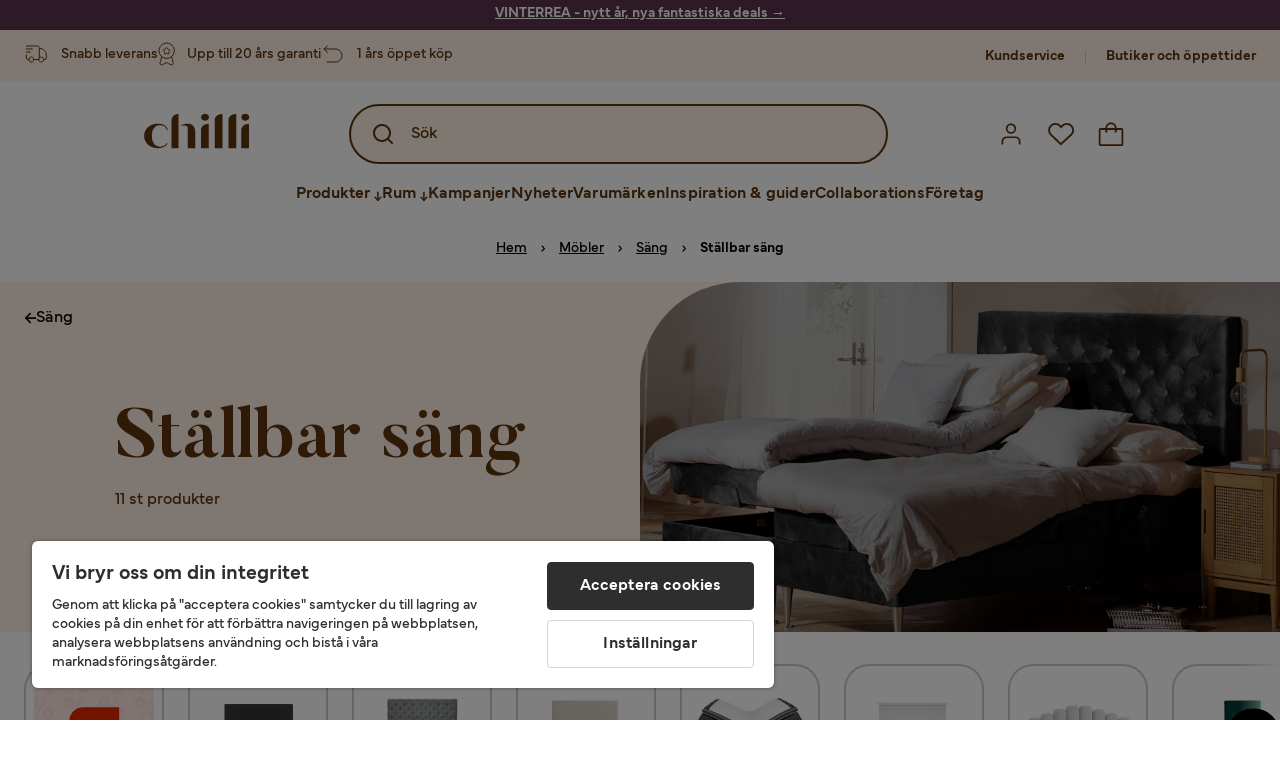

--- FILE ---
content_type: text/html; charset=utf-8
request_url: https://www.chilli.se/m%C3%B6bler/s%C3%A4ngar/st%C3%A4llbara-s%C3%A4ngar
body_size: 39774
content:
<!DOCTYPE html><html lang="sv-SE"><head><meta name="viewport" content="width=device-width, initial-scale=1"/><script src="https://cdn.cookielaw.org/consent/403dd3bb-12f2-44be-8b77-8466c02b265d/otSDKStub.js" data-document-language="true" type="text/javascript" charSet="UTF-8" data-domain-script="403dd3bb-12f2-44be-8b77-8466c02b265d"></script><script type="text/javascript">function OptanonWrapper() {}</script><script defer="" src="https://t.adii.se/init.js"></script><link rel="stylesheet" href="/static/globals.67954f0eb63ff117e2ea.css"/><script><!-- Google Tag Manager -->
(function(w,d,s,l,i){w[l]=w[l]||[];w[l].push({'gtm.start':
    new Date().getTime(),event:'gtm.js'});var f=d.getElementsByTagName(s)[0],
    j=d.createElement(s),dl=l!='dataLayer'?'&l='+l:'';j.async=true;
    var domain=w.location.hostname.split('.').slice(-2).join('.');
    j.src='https://gtm.'+domain+'/gtm.js?id='+i+dl;f.parentNode.insertBefore(j,f);
    })(window,document,'script','dataLayer','GTM-5RVV2N93');
<!-- End Google Tag Manager -->

<!-- Hotjar Tracking Code for https://www.chilli.se -->
    (function(h,o,t,j,a,r){
        h.hj=h.hj||function(){(h.hj.q=h.hj.q||[]).push(arguments)};
        h._hjSettings={hjid:408491,hjsv:6};
        a=o.getElementsByTagName('head')[0];
        r=o.createElement('script');r.async=1;
        r.src=t+h._hjSettings.hjid+j+h._hjSettings.hjsv;
        a.appendChild(r);
    })(window,document,'https://static.hotjar.com/c/hotjar-','.js?sv=');</script><meta name="theme-color" content="#000"/><title>Ställbar säng - billiga ställbara sängar - Chilli</title><meta data-excite="true" property="og:title" content="Ställbar säng - billiga ställbara sängar - Chilli"/><meta data-excite="true" name="description" content="Köp Ställbar säng i hög kvalitet hos Chilli till bra pris. Stort sortiment av Ställbar säng i varierad stil &amp; design. Trygg E-handel med 365 dagars öppet köp."/><meta data-excite="true" property="og:description" content="Köp Ställbar säng i hög kvalitet hos Chilli till bra pris. Stort sortiment av Ställbar säng i varierad stil &amp; design. Trygg E-handel med 365 dagars öppet köp."/><link rel="canonical" href="https://www.chilli.se/m%C3%B6bler/s%C3%A4ngar/st%C3%A4llbara-s%C3%A4ngar" data-excite="true"/><link rel="og:url" href="https://www.chilli.se/m%C3%B6bler/s%C3%A4ngar/st%C3%A4llbara-s%C3%A4ngar" data-excite="true"/><link rel="manifest" href="/webappmanifest" crossorigin="use-credentials"/><script>window.NT_VARIANTS = "14XmaB0qZqjgl8tLXXSduz=0,1gWi1dKgovOJDDQe831gAC=1,2Cx9X97o2t86qVeCjBhiy1=1,2E8Em3EE7bffuc5hxiopdk=0,2Sqb4UqKvTZyJu5YXWCbaj=1,3GwasYPRJkRDkF1QHh584m=1,3PjSGezzaphN5cgOqzFGKZ=1,4IQMjdWtRrAdoCYTQLGQBy=0,5FHSCYMtgCoEUC3pr2leW8=0,6CYBGjDavBTiAY5B5zKQ5P=1,6m10AiZO4RzVBoOcyfu63O=0,6oqBvtExbXNNfyk2IVFDaE=0,6zs047NtFVVcmKdEhWJMVw=1,7t6Ld1u9QQDS7fW9If5wzf=1,7vnYohTQ2on0PRBQBLS7Ea=1,GWxPUbbUFkPc5jZ5AMwen=1,JjwwZZHRDc72BMOpwVRMI=2,ksZQcpnzba1tOnkIzRcgH=1";window.NT_API_KEY = "1d259c26-33ee-4a44-951c-f77204d77cda";window.NT_ENV = "main";</script></head><body><script>document.addEventListener('load',function(e) {  if (e.target instanceof HTMLImageElement){ e.target.style.opacity = '1'}},{ capture: true });</script><noscript aria-hidden="true"><style>img {opacity: 1!important;}</style></noscript><div id="container"><style data-glitz="">.a{flex-direction:column;-webkit-box-orient:vertical;-webkit-box-direction:normal}.b{min-height:100vh}.c{display:-webkit-box;display:-moz-box;display:-ms-flexbox;display:-webkit-flex;display:flex}.d{margin-bottom:0}.e{margin-top:0}.f{margin-right:0}.g{margin-left:0}.h{padding-bottom:0}.i{padding-top:0}.j{padding-right:0}.k{padding-left:0}</style><div class="a b c d e f g h i j k"><style data-glitz="">.m{z-index:8}.n{padding-right:16px}.o{padding-left:16px}.p{background-color:#F5F5F5}.q{transform:translateY(-100%)}.r{line-height:30px}.s{height:30px}.t{top:-30px}.u{position:absolute}.l:focus{transform:translateY(40px)}</style><a href="#maincontent" class="l m n o p q r s t u">Skippa sidhuvud och gå vidare.</a><div style="display:contents"><style data-glitz="">.v{justify-content:space-between;-webkit-box-pack:justify}.w{align-items:center;-webkit-box-align:center}</style><div class="v w c"><style data-glitz="">.x{width:-webkit-fill-available}.z{color:#ffffff}.a0{background-color:#5C344E}.a1{z-index:6}.a4{text-decoration:none}.y:hover{color:#ffffff}.a3:hover{text-decoration:none}.a2:visited{color:inherit}</style><a class="x y z a0 a1 a2 a3 a4" data-spa-link="true" href="/kampanjer"><style data-glitz="">.a5{padding-bottom:4px}.a6{padding-top:4px}.a7{text-align:center}.a8{color:inherit}.a9{min-height:30px}.aa{width:100%}@media (max-width: 1175px){.ae{padding-right:8px}.af{padding-left:8px}}@media (min-width: 1176px){.ab{padding-right:24px}.ac{padding-left:24px}.ag{max-width:1280px}.ah{margin-right:auto}.ai{margin-left:auto}}</style><div class="a5 a6 a7 a8 a9 aa n o ab ac ae af ag ah ai"><style data-glitz="">.aj{line-height:20px}.ak{font-size:14px}@media (max-width: 1175px){.al{margin-bottom:0}}</style><p style="text-align:center" class="aj ak d al"><span style="text-decoration:underline"><span style="color:#ffffff;text-decoration:underline"><strong>VINTERREA - nytt år, nya fantastiska deals</strong> →</span></span></p></div></a></div></div><style data-glitz="">.am{background-color:#FFF1E5}</style><div class="am a1"><style data-glitz="">.an{padding-bottom:12px}.ao{padding-top:12px}.ap{height:52px}.aq{flex-direction:row;-webkit-box-orient:horizontal;-webkit-box-direction:normal}</style><nav class="an ao ap v aq c n o ab ac ae af aa ag ah ai"><style data-glitz="">.ar{width:-webkit-fit-content;width:-moz-fit-content;width:fit-content}</style><section class="ar"><style data-glitz="">.as{min-height:24px}.at{gap:32px}.au{list-style:none}</style><ul class="as at c au h i j k d e f g"></ul></section><style data-glitz="">.av{gap:0}</style><ul class="av w c au h i j k d e f g"><style data-glitz="">.aw:last-child:after{content:normal}.ax:after{margin-right:20px}.ay:after{margin-left:20px}.az:after{width:1px}.b0:after{height:13px}.b1:after{background-color:#CCCCCC}.b2:after{display:inline-block}.b3:after{content:""}.b4:after{pointer-events:none}</style><li class="aw ax ay az b0 b1 b2 b3 b4 w c"><style data-glitz="">.b7{color:#5D340C}.b8{font-weight:700}.b5:visited{color:#5D340C}.b6:hover{color:#5D340C}.b9:hover{text-decoration:underline}</style><a target="_blank" class="b5 b6 b7 b8 ak w c b9 a4" href="https://support.chilli.se/">Kundservice</a></li><li class="aw ax ay az b0 b1 b2 b3 b4 w c"><a class="b5 b6 b7 b8 ak w c b9 a4" data-spa-link="true" href="/butiker">Butiker och öppettider</a></li></ul></nav></div><style data-glitz="">.ba{background-color:#FFFFFF}.bb{top:-1px}.bc{position:-webkit-sticky;position:sticky}.bd{align-items:inherit;-webkit-box-align:inherit}</style><header class="ba j k bb aa a1 bc bd a"><style data-glitz="">.be{background-color:transparent}.bf{margin-right:auto}.bg{margin-left:auto}.bh{max-width:1280px}.bi{max-height:142px}.bj{padding-bottom:22px}.bk{padding-top:22px}.bl{border-radius:15px}.bm{transition-timing-function:ease-out}.bn{transition-duration:200ms}.bo{transition-property:background-color;-webkit-transition-property:background-color;-moz-transition-property:background-color}</style><div id="desktop-chilli-header" class="be bf bg bh bi w bj bk j k bl bm bn bo"><style data-glitz="">.bp{max-width:992px}.bq{grid-template-columns:auto 1fr auto;-ms-grid-columns:auto 1fr auto}.br{display:-ms-grid;display:grid}</style><div class="bf bg bp bq br"><style data-glitz="">.bs:hover{color:inherit}</style><a aria-label="Gå till startsidan" class="a2 bs a3 a4 a8" data-spa-link="true" href="/"><style data-glitz="">.bt{height:auto}.bu{width:87px}.bw{display:block}@media (min-width: 1176px){.bv{width:106px}}</style><svg xmlns="http://www.w3.org/2000/svg" fill="none" viewBox="0 0 108 56" class="bt bu bv bw"><path fill="#5D340C" d="M.1 32.5c0-7.1 6-12.5 14-12.5 5.5 0 9.9 2.8 9.9 6.6h-1c0-2.8-3-5-6.7-5-5.2 0-8.3 4-8.3 10.9 0 6.8 3.2 11 8.5 11 2.8 0 5.4-1.4 6.5-3.5h1.1c-1.3 3-5.3 5-10 5-8 0-14-5.4-14-12.5zm58-19c0-2 1.8-3.5 4.1-3.5 2.2 0 4 1.5 4 3.5s-1.7 3.5-4 3.5-4-1.5-4-3.5zm5.8 6.9L66 20v25h-8V26.8c0-3.2 2.4-5.9 5.8-6.4zm28-10L94 10v35h-8V16.6c0-3.1 2.4-5.7 5.8-6.2zm-14 0L80 10v35h-8V16.6c0-3.1 2.4-5.7 5.8-6.2zm21.2 3.1c0-2 1.8-3.5 4.1-3.5 2.2 0 4 1.5 4 3.5s-1.7 3.5-4 3.5-4-1.5-4-3.5zm5.8 6.9l2.2-.4v25h-8V26.8c0-3.2 2.5-5.9 5.8-6.4zm-53.3 4.3a8 8 0 00-1.5-2.5 6.9 6.9 0 00-2.3-1.6c-.8-.4-2.3-.6-3.5-.6-2.8 0-6.1 1-7.2 2.5 1.6-.5 5-1.4 7 .6.6.6.6 1.6.6 2.9v19h7.4V27.6c0-1-.2-2-.5-3zM35.1 27V10l-2 .4c-2.9.5-5 3.1-5 6.2V45h7V27z"></path></svg></a><style data-glitz="">.bx{border-bottom-left-radius:15px}.by{border-bottom-right-radius:15px}.c4{border-bottom-color:#B3B3B3}.c5{border-bottom-style:solid}.c6{border-bottom-width:0}@media (max-width: 1175px){.c0{background-color:white}.c1{border-bottom-width:0}.c2{padding-right:12px}.c3{padding-left:12px}.ca{min-height:-webkit-fit-content;min-height:-moz-fit-content;min-height:fit-content}.cb{border-bottom-color:#B3B3B3}.cc{border-bottom-style:solid}.cd{padding-bottom:12px}}@media (min-width: 1176px){.bz{max-width:539px}.c7{justify-self:center;-ms-grid-column-align:center}.c8{margin-right:40px}.c9{margin-left:40px}}</style><div class="be bx by bz c0 c1 c2 c3 c4 c5 c6 aa c7 c8 c9 ca cb cc cd"><div tabindex="0"></div><div tabindex="-1"><style data-glitz="">.ce{border-bottom-color:#5D340C}.cf{border-bottom-width:2px}.cg{border-top-color:#5D340C}.ch{border-top-width:2px}.ci{border-right-color:#5D340C}.cj{border-right-width:2px}.ck{border-left-color:#5D340C}.cl{border-left-width:2px}.cm{height:100%}.cn{border-radius:50px}.co{justify-self:center;-ms-grid-column-align:center}.cp{padding-right:12px}.cq{padding-left:12px}.cr{position:relative}.cs{z-index:1}.ct{border-top-style:solid}.cu{border-right-style:solid}.cv{border-left-style:solid}</style><form action="/search" class="ce cf cg ch ci cj ck cl cm cn am co cp cq cr aa cs c bm bn bo c5 ct cu cv b7"><style data-glitz="">.cw{transition-duration:100ms}.cx{transition-timing-function:ease-in-out}.cy{transition-property:border-color;-webkit-transition-property:border-color;-moz-transition-property:border-color}.cz{height:56px}</style><div role="combobox" aria-haspopup="listbox" aria-expanded="false" tabindex="0" class="cw cx cy aa cz w v c"><style data-glitz="">.d0{pointer-events:none}.d1{padding-bottom:8px}.d2{padding-top:8px}.d3{padding-right:8px}.d4{padding-left:8px}.d7{border-radius:10px}.d8{font-weight:500}.d9{justify-content:center;-webkit-box-pack:center}.da{display:-webkit-inline-box;display:-moz-inline-box;display:-ms-inline-flexbox;display:-webkit-inline-flex;display:inline-flex}.di{font-size:16px}.dj{transition-property:color, background, opacity, border-color;-webkit-transition-property:color, background, opacity, border-color;-moz-transition-property:color, background, opacity, border-color}.dk{user-select:none;-webkit-user-select:none;-ms-user-select:none}.dl{border-bottom-style:none}.dm{border-top-style:none}.dn{border-right-style:none}.do{border-left-style:none}.dp{font-variant:inherit}.dq{font-style:inherit}@media (hover: hover){.db:hover{cursor:pointer}.dc:hover{border-bottom-color:transparentcc}.dd:hover{border-top-color:transparentcc}.de:hover{border-right-color:transparentcc}.df:hover{border-left-color:transparentcc}.dg:hover{background-color:transparentcc}.dh:hover{color:#5D340C}}@media (max-width: 1175px){.d5{padding-right:4px}.d6{padding-left:4px}}</style><button tabindex="-1" type="submit" aria-label="Search icon" class="d0 d1 d2 d3 d4 d5 d6 d7 d8 w d9 da db dc dd de df dg dh a8 be di bm bn dj dk dl dm dn do dp dq"><style data-glitz="">.dr{overflow:visible}.ds{width:1.5em}.dt{height:1.5em}</style><svg xmlns="http://www.w3.org/2000/svg" fill="none" viewBox="0 0 24 24" class="dr ds dt bw"><path fill="currentColor" d="M21.7 20.3L18 16.6a9 9 0 10-1.4 1.4l3.7 3.7a1 1 0 001.4 0 1 1 0 000-1.4zM11 18a7 7 0 110-14 7 7 0 010 14z"></path></svg></button><style data-glitz="">.dv{margin-left:8px}.dw{background-color:inherit}.e3{text-overflow:ellipsis}.e4{overflow:hidden}.e5{white-space:nowrap}.du::placeholder{color:#5D340C}.dy:focus{outline-style:none}.dz:focus{border-bottom-style:none}.e0:focus{border-top-style:none}.e1:focus{border-right-style:none}.e2:focus{border-left-style:none}@media (max-width: 1175px){.dx{font-weight:700}}</style><input role="searchbox" aria-label="Sök" aria-autocomplete="list" name="q" autoComplete="off" placeholder="Sök" tabindex="-1" class="du di dv h i j k dw aa b7 dx dy dz e0 e1 e2 dl dm dn do e3 e4 e5" value=""/></div></form></div><div tabindex="0"></div></div><style data-glitz="">.e6{justify-self:end;-ms-grid-column-align:end}</style><div class="b7 e6 w c"><style data-glitz="">.e7{flex-shrink:0}</style><div class="e7 an ao cp cq a w d9 c"><style data-glitz="">.e8{fill:#E9E9E9}.e9{cursor:pointer}@media (hover: hover){.ed:hover{background-color:inherit}}@media (max-width: 1175px){.ea{padding-top:12px}.eb{padding-right:9px}.ec{padding-left:9px}}</style><a id="login-button" aria-label="Logga in" aria-expanded="false" title="Logga in" class="e8 h i j k w c e9 cd ea eb ec ed d7 d8 d9 db dc dd de df dh a8 be di bm bn dj bs a3 a4" data-spa-link="true" href="/login"><style data-glitz="">.ee{height:26px}.ef{width:26px}.eg{stroke-width:1.6px}</style><svg xmlns="http://www.w3.org/2000/svg" viewBox="0 0 24 24" fill="none" stroke="currentColor" stroke-width="2" stroke-linecap="round" stroke-linejoin="round" class="b7 ee ef eg dr bw"><path d="M20 21v-2a4 4 0 00-4-4H8a4 4 0 00-4 4v2"></path><circle cx="12" cy="7" r="4"></circle></svg></a></div><div class="e7 an ao cp cq a w d9 c"><style data-glitz="">@media (max-width: 1175px){.eh{padding-right:10px}.ei{padding-left:10px}}</style><button aria-label="Favoriter 0" aria-expanded="false" type="button" class="dr cr cd ea eh ei h i j k w a c e9 ed d7 d8 d9 db dc dd de df dh a8 be di bm bn dj dk dl dm dn do dp dq"><div class="cr"><style data-glitz="">.ej{stroke-width:1.5px}</style><svg xmlns="http://www.w3.org/2000/svg" fill="none" stroke="currentColor" viewBox="-0.8 -0.5 20.5 17" class="b7 ej ee ef dr bw"><path d="M17.3 1.3a5 5 0 00-7.2.6l-.6.7L9 2a5 5 0 00-4-2 5 5 0 00-3.5 1.5 4.9 4.9 0 000 7L9.3 16l8.3-7.5A4.9 4.9 0 0019 4.8a5 5 0 00-1.7-3.5z"></path></svg></div></button></div><div class="e7 an ao cp cq a w d9 c"><button aria-label="Varukorg Du har 0 varor i din varukorg" aria-expanded="false" type="button" class="h i j k w a c cd ea eh ei ed d7 d8 d9 db dc dd de df dh a8 be di bm bn dj dk dl dm dn do dp dq"><div class="cr"><svg xmlns="http://www.w3.org/2000/svg" fill="none" viewBox="0 0 24 23" class="b7 ef ee dr bw"><path fill="currentcolor" d="M21.63 6h-4.37a5.25 5.25 0 10-10.5 0H2.38A1.75 1.75 0 00.63 7.75v13.13a1.75 1.75 0 001.75 1.75h19.25a1.75 1.75 0 001.75-1.75V7.74A1.75 1.75 0 0021.63 6zm-9.62-3.5A3.5 3.5 0 0115.5 6h-7A3.5 3.5 0 0112 2.5zm9.62 18.38H2.38V7.74h4.38V9.5a.87.87 0 101.75 0V7.75h7V9.5a.87.87 0 001.75 0V7.75h4.37v13.13z"></path></svg></div></button></div></div></div><div class="e4"><style data-glitz="">.ek{height:60px}</style><nav class="b7 ek d9 aq c aa n o ab ac ae af ag ah ai"><style data-glitz="">.el{gap:40px}</style><ul class="el c au h i j k d e f g"><style data-glitz="">.eo{letter-spacing:0.2px}.ep{overflow:initial}.em:hover{cursor:initial}.en:after{height:5px}</style><li class="em en a3 eo cr w c cm d8 be d7 ep d9"><style data-glitz="">.eq{font-family:Mundial}</style><button aria-haspopup="true" aria-expanded="false" type="button" class="b9 h i j k b8 eq di d7 w d9 da db dc dd de df dg dh a8 be bm bn dj dk dl dm dn do dp dq">Produkter<style data-glitz="">.er{margin-left:4px}.es{margin-top:4px}.et{height:11px}.eu{width:8px}</style><svg xmlns="http://www.w3.org/2000/svg" fill="none" viewBox="0 0 10 13" class="er es et eu dr bw"><path fill="currentcolor" stroke="currentcolor" stroke-width="0.5" d="M0-.35h6.28v1.36H0z" transform="scale(1.01484 .98493) rotate(45 -8 4.85)"></path><path fill="currentcolor" stroke="currentcolor" stroke-width="0.5" d="M-.36 0h6.28v1.36H-.36z" transform="scale(1.01484 .98493) rotate(-45 15.38 .52)"></path><path fill="currentcolor" stroke="currentcolor" stroke-width="0.5" d="M-.25.26h10.58v1.36H-.25z" transform="matrix(0 -1 .99955 -.0299 3.94 11.12)"></path></svg></button></li><li class="em en a3 eo cr w c cm d8 be d7 ep d9"><button aria-haspopup="true" aria-expanded="false" type="button" class="b9 h i j k b8 eq di d7 w d9 da db dc dd de df dg dh a8 be bm bn dj dk dl dm dn do dp dq">Rum<svg xmlns="http://www.w3.org/2000/svg" fill="none" viewBox="0 0 10 13" class="er es et eu dr bw"><path fill="currentcolor" stroke="currentcolor" stroke-width="0.5" d="M0-.35h6.28v1.36H0z" transform="scale(1.01484 .98493) rotate(45 -8 4.85)"></path><path fill="currentcolor" stroke="currentcolor" stroke-width="0.5" d="M-.36 0h6.28v1.36H-.36z" transform="scale(1.01484 .98493) rotate(-45 15.38 .52)"></path><path fill="currentcolor" stroke="currentcolor" stroke-width="0.5" d="M-.25.26h10.58v1.36H-.25z" transform="matrix(0 -1 .99955 -.0299 3.94 11.12)"></path></svg></button></li><li class="d7 bt ep d9 w c"><a class="d7 bt ep b9 eo cr w c b8 b7 di a2 bs a4" data-spa-link="true" href="/kampanjer">Kampanjer</a></li><li class="d7 bt ep d9 w c"><a class="d7 bt ep b9 eo cr w c b8 b7 di a2 bs a4" data-spa-link="true" href="/nyheter">Nyheter</a></li><li class="d7 bt ep d9 w c"><a class="d7 bt ep b9 eo cr w c b8 b7 di a2 bs a4" data-spa-link="true" href="/varum%C3%A4rken">Varumärken</a></li><li class="d7 bt ep d9 w c"><a class="d7 bt ep b9 eo cr w c b8 b7 di a2 bs a4" data-spa-link="true" href="/inspiration-guider">Inspiration &amp; guider</a></li><li class="d7 bt ep d9 w c"><a class="d7 bt ep b9 eo cr w c b8 b7 di a2 bs a4" data-spa-link="true" href="/collaborations">Collaborations</a></li><li class="d7 bt ep d9 w c"><a class="d7 bt ep b9 eo cr w c b8 b7 di a2 bs a4" data-spa-link="true" href="/b2b-f%C3%B6retag">Företag</a></li></ul></nav><div tabindex="0"></div><div tabindex="-1"><style data-glitz="">.ev{top:100%}.ew{z-index:9}.ex{transform:translate(-50%, 0)}.ey{left:50%}</style><div class="cr ev aa bh ew ex ey"><style data-glitz="">.ez{max-height:calc(100vh - undefinedpx)}.f0{display:none}.f1{height:0}.f2{opacity:0}.f9{overflow-y:auto}.fa{padding-top:24px}.fb::-webkit-scrollbar-thumb{background-color:rgba(0, 0, 0, 0.2)}.fc::-webkit-scrollbar-track{background-color:#B3B3B3}.fd::-webkit-scrollbar{width:4px}@media (min-width: 1176px){.f3{border-bottom-right-radius:15px}.f4{border-bottom-left-radius:15px}.f5{padding-top:0}.f6{padding-bottom:40px}.f7{padding-right:40px}.f8{padding-left:40px}}</style><div class="ez ba f0 f1 f2 f3 f4 f5 f6 f7 f8 bm bn bo f9 d1 fa fb fc fd n o ae af"><div id="ProductMenu" role="dialog" class="aa cm c"><div class="aa b7"><style data-glitz="">.fe{padding-top:40px}.ff{top:0}</style><div class="ba fe ff bc"><style data-glitz="">.fg{margin-bottom:20px}</style><div class="fg v c"><style data-glitz="">.fh{font-family:Butler}.fi{font-size:32px}</style><h2 id="menutitle" class="d fh fi">Produkter</h2><style data-glitz="">.fj{font-size:24px}.fk{color:#000000}.fl{background-color:transparent;background-color:initial}.fm{font-weight:inherit}</style><button aria-label="Stäng" class="d7 fj h i j k fk fl dk dl dm dn do fm dp dq"><svg xmlns="http://www.w3.org/2000/svg" fill="none" stroke="currentColor" stroke-linecap="square" stroke-miterlimit="10" stroke-width="2" viewBox="0 0 32 32" aria-hidden="true" class="dr ds dt bw"><path d="M16 16l-8.66 8.66L16 16 7.34 7.34 16 16l8.66-8.66L16 16l8.66 8.66z"></path></svg></button></div><style data-glitz="">.fn{border-bottom-color:#CCCCCC}.fo{border-bottom-width:1px}</style><div aria-labelledby="menutitle" role="tablist" class="e4 el aa c5 fn fo d e f g h i j k c"><style data-glitz="">.fq{font-weight:800}.g2{border-radius:0}.g3{height:40px}.fp:after{transform:translateY(0px)}.fr:after{background-color:#5D340C}.fs:after{right:0}.ft:after{left:0}.fu:after{bottom:0}.fv:after{width:100%}.fw:after{height:4px}.fx:after{position:absolute}.fy:after{content:''}.fz:after{transition-timing-function:ease-in-out}.g0:after{transition-property:transform;-webkit-transition-property:transform;-moz-transition-property:transform}.g1:after{transition-duration:100ms}</style><div class="fp fq fr fs ft fu fv fw fx fy fz g0 g1 j k cr g2 w c g3"><style data-glitz="">@media (hover: hover){.g4:hover{text-decoration:underline}}</style><a role="tab" aria-selected="true" aria-controls="menutabpanel1" id="menutab1" tabindex="0" class="fm h i j k bt g4 d7 w d9 da db dc dd de df dg dh a8 be di bm bn dj bs a3 a4" data-spa-link="true" href="/m%C3%B6bler">Möbler</a></div><style data-glitz="">.g5:after{transform:translateY(6px)}</style><div class="fr fs ft fu fv fw fx fy fz g0 g1 g5 j k cr g2 w c g3"><a role="tab" aria-selected="false" aria-controls="menutabpanel2" id="menutab2" tabindex="-1" class="fm h i j k bt g4 d7 w d9 da db dc dd de df dg dh a8 be di bm bn dj bs a3 a4" data-spa-link="true" href="/f%C3%B6rvaring">Förvaring</a></div><div class="fr fs ft fu fv fw fx fy fz g0 g1 g5 j k cr g2 w c g3"><a role="tab" aria-selected="false" aria-controls="menutabpanel3" id="menutab3" tabindex="-1" class="fm h i j k bt g4 d7 w d9 da db dc dd de df dg dh a8 be di bm bn dj bs a3 a4" data-spa-link="true" href="/utem%C3%B6bler">Utemöbler &amp; utemiljö</a></div><div class="fr fs ft fu fv fw fx fy fz g0 g1 g5 j k cr g2 w c g3"><a role="tab" aria-selected="false" aria-controls="menutabpanel4" id="menutab4" tabindex="-1" class="fm h i j k bt g4 d7 w d9 da db dc dd de df dg dh a8 be di bm bn dj bs a3 a4" data-spa-link="true" href="/inredning">Inredning</a></div><div class="fr fs ft fu fv fw fx fy fz g0 g1 g5 j k cr g2 w c g3"><a role="tab" aria-selected="false" aria-controls="menutabpanel5" id="menutab5" tabindex="-1" class="fm h i j k bt g4 d7 w d9 da db dc dd de df dg dh a8 be di bm bn dj bs a3 a4" data-spa-link="true" href="/textil">Textil &amp; mattor</a></div><div class="fr fs ft fu fv fw fx fy fz g0 g1 g5 j k cr g2 w c g3"><a role="tab" aria-selected="false" aria-controls="menutabpanel6" id="menutab6" tabindex="-1" class="fm h i j k bt g4 d7 w d9 da db dc dd de df dg dh a8 be di bm bn dj bs a3 a4" data-spa-link="true" href="/belysning">Belysning</a></div><div class="fr fs ft fu fv fw fx fy fz g0 g1 g5 j k cr g2 w c g3"><a role="tab" aria-selected="false" aria-controls="menutabpanel7" id="menutab7" tabindex="-1" class="fm h i j k bt g4 d7 w d9 da db dc dd de df dg dh a8 be di bm bn dj bs a3 a4" data-spa-link="true" href="/servering-matlagning">Servering &amp; matlagning</a></div></div></div><div id="menutabpanel1" role="tabpanel" aria-labelledby="menutab1"><style data-glitz="">.g6{margin-top:24px}.g7{display:inline-block}.g8{text-decoration:underline}</style><a aria-label="Visa allt inom Möbler" class="g6 g7 fq g8 a2 bs a3 a8" data-spa-link="true" href="/m%C3%B6bler">Visa allt inom Möbler</a><style data-glitz="">.g9{row-gap:40px}.ga{column-gap:24px}.gb{grid-template-columns:repeat(4, 1fr);-ms-grid-columns:repeat(4, 1fr)}</style><div class="g9 ga fa gb br"></div></div></div></div></div></div></div><div tabindex="0"></div></div></div></header><div tabindex="0"></div><div tabindex="-1"><style data-glitz="">.gc{width:440px}.gd{bottom:0}.ge{left:100%}.gf{will-change:transform}.gg{background-color:white}.gh{max-width:100%}.gi{position:fixed}</style><div class="f0 gc gd ff ge gf gg gh a gi"><style data-glitz="">.gj{background-color:#FFE4CA}</style><div class="gj c4 fo c5 w c"><style data-glitz="">.gk{flex-grow:1;-webkit-box-flex:1}.gl{padding-bottom:16px}.gm{padding-top:16px}</style><div class="gk w c gl gm n o"><style data-glitz="">.gn{font-size:20px}</style><h3 class="b8 gn d">Varukorg</h3></div><style data-glitz="">@media (hover: hover){.go:hover{color:inherit}.gp:hover{background-color:transparent}}</style><button aria-label="Stäng" autofocus="" type="button" class="fj go gl gm n o gp d7 d8 w d9 da db dc dd de df a8 be bm bn dj dk dl dm dn do dp dq"><svg xmlns="http://www.w3.org/2000/svg" fill="none" stroke="currentColor" stroke-linecap="square" stroke-miterlimit="10" stroke-width="2" viewBox="0 0 32 32" class="dr ds dt bw"><path d="M16 16l-8.66 8.66L16 16 7.34 7.34 16 16l8.66-8.66L16 16l8.66 8.66z"></path></svg></button></div><style data-glitz="">@media (min-width: 1176px){.gq::-webkit-scrollbar-thumb{background-color:rgba(0, 0, 0, 0.2)}.gr::-webkit-scrollbar-track{background-color:#B3B3B3}.gs::-webkit-scrollbar{width:4px}}</style><div class="f9 gk gq gr gs"><style data-glitz="">.gt{margin-bottom:40px}.gu{margin-top:40px}</style><h3 class="d8 gt gu a7">Varukorgen är tom</h3></div><style data-glitz="">@media (min-width: 1176px){.gv{padding-top:20px}.gw{padding-bottom:16px}.gx{padding-right:16px}.gy{padding-left:16px}}</style><footer class="gj gm an cp cq e7 gv gw gx gy"><style data-glitz="">.h6{color:#666666}.h7{padding-right:20px}.h8{padding-left:20px}@media (hover: hover){.gz:hover{cursor:default}.h0:hover{border-bottom-color:#F5F5F5cc}.h1:hover{border-top-color:#F5F5F5cc}.h2:hover{border-right-color:#F5F5F5cc}.h3:hover{border-left-color:#F5F5F5cc}.h4:hover{background-color:#F5F5F5}.h5:hover{color:#666666}}</style><a aria-disabled="true" data-test-id="to-checkout-button" class="di b8 aa d7 w d9 da gz h0 h1 h2 h3 h4 h5 h6 p gl gm h7 h8 bm bn dj bs a3 a4" data-spa-link="true" href="/checkout">Till kassan</a></footer></div></div><div tabindex="0"></div><style data-glitz="">@media (max-width: 1175px){.h9{margin-top:72px}}</style><main id="maincontent" class="h9 a gh c gk cm"><style data-glitz="">@media (min-width: 1176px){.ha{margin-bottom:32px}}</style><div class="fg ha"><style data-glitz="">.hb{margin-bottom:10px}.hd{overflow-y:hidden}.he{overflow-x:auto}@media (max-width: 1175px){.hf{line-height:normal}}@media (min-width: 1176px){.hc{justify-content:center;-webkit-box-pack:center}}</style><div class="n o ab ac ae af hb c hc hd he e5 an ao hf aa ag ah ai"><style data-glitz="">.hg{height:24px}@media (max-width: 1175px){.hh{text-align:center}}</style><nav class="d9 c a7 hg hh"><style data-glitz="">.hl{word-break:break-all}.hi:after{margin-right:0}.hj:after{margin-left:0}.hk:after{content:normal}@media (max-width: 1175px){.hm:last-child{margin-right:16px}.hn:first-child{margin-left:16px}}</style><span class="hi hj hk w c aw hl h6 ak hm hn"><style data-glitz="">.ho:visited:hover{color:#000000}.hp:visited{color:#000000}.hq:hover{color:#000000}</style><a class="g8 ho hp hq fk e5 a3" data-spa-link="true" href="/">Hem</a><style data-glitz="">.hr{margin-right:10px}.hs{margin-left:10px}.ht{width:12px}</style><svg xmlns="http://www.w3.org/2000/svg" fill="none" viewBox="0 0 12 13" class="hr hs ht fk dr dt bw"><path fill="currentColor" fill-rule="evenodd" d="M4.7 3.7a.6.6 0 000 .8l2 2-2 2a.6.6 0 10.8.8L7.9 7a.6.6 0 000-.8L5.5 3.7a.6.6 0 00-.8 0z" clip-rule="evenodd"></path></svg></span><span class="hi hj hk w c aw hl h6 ak hm hn"><a class="g8 ho hp hq fk e5 a3" data-spa-link="true" href="/m%C3%B6bler">Möbler</a><svg xmlns="http://www.w3.org/2000/svg" fill="none" viewBox="0 0 12 13" class="hr hs ht fk dr dt bw"><path fill="currentColor" fill-rule="evenodd" d="M4.7 3.7a.6.6 0 000 .8l2 2-2 2a.6.6 0 10.8.8L7.9 7a.6.6 0 000-.8L5.5 3.7a.6.6 0 00-.8 0z" clip-rule="evenodd"></path></svg></span><span class="hi hj hk w c aw hl h6 ak hm hn"><a class="g8 ho hp hq fk e5 a3" data-spa-link="true" href="/m%C3%B6bler/s%C3%A4ngar">Säng</a><svg xmlns="http://www.w3.org/2000/svg" fill="none" viewBox="0 0 12 13" class="hr hs ht fk dr dt bw"><path fill="currentColor" fill-rule="evenodd" d="M4.7 3.7a.6.6 0 000 .8l2 2-2 2a.6.6 0 10.8.8L7.9 7a.6.6 0 000-.8L5.5 3.7a.6.6 0 00-.8 0z" clip-rule="evenodd"></path></svg></span><span class="hi hj hk w c aw hl h6 ak hm hn"><style data-glitz="">.hu{opacity:1}</style><span class="fk hu a4 b8 ak e5">Ställbar säng</span></span></nav></div><div data-scroll-id="product-listing" class="a c"><style data-glitz="">@media (min-width: 1176px){.hv{margin-right:0}.hw{margin-left:0}.hx{max-width:unset}}</style><div class="hv hw hx aa"><style data-glitz="">.i0{margin-bottom:32px}@media (max-width: 1175px){.i1{padding-right:0}.i2{padding-left:0}}@media (min-width: 1176px){.hy{display:-webkit-box;display:-moz-box;display:-ms-flexbox;display:-webkit-flex;display:flex}.hz{min-height:350px}}</style><div class="b7 am hy hz i0 cr i1 i2"><style data-glitz="">.ie{object-fit:cover}.if{max-height:325px}.ig{transition-timing-function:ease-in}.ih{transition-property:opacity;-webkit-transition-property:opacity;-moz-transition-property:opacity}@media (max-width: 1175px){.i3{max-height:unset}.i4{height:100%}.i5{position:absolute}}@media (min-width: 1176px){.i6{right:0}.i7{top:0}.i8{position:absolute}.i9{height:100%}.ia{max-height:unset}.ib{width:50%}.ic{order:1}.id{border-top-left-radius:100px}}</style><img loading="lazy" alt="Ställbar säng" height="2000" width="3000" srcSet="/assets/contentful/faov0eykzznw/4ytH25XA9L5s5sx6xgz2cH/32f249150dc4b3b19ad5e034e5617938/BF_sa_ng_stor.jpg?preset=large 1250w,/assets/contentful/faov0eykzznw/4ytH25XA9L5s5sx6xgz2cH/32f249150dc4b3b19ad5e034e5617938/BF_sa_ng_stor.jpg?preset=large&amp;dpr=1.5 1875w,/assets/contentful/faov0eykzznw/4ytH25XA9L5s5sx6xgz2cH/32f249150dc4b3b19ad5e034e5617938/BF_sa_ng_stor.jpg?preset=large&amp;dpr=2 2500w" src="/assets/contentful/faov0eykzznw/4ytH25XA9L5s5sx6xgz2cH/32f249150dc4b3b19ad5e034e5617938/BF_sa_ng_stor.jpg?preset=large&amp;dpr=2" class="i3 i4 i5 i6 i7 i8 i9 ia ib ic id ie if aa ig bn ih f2 bt gh"/><style data-glitz="">.ii{top:unset}.ij{text-shadow:none}.io{color:#FFFFFF}.ip{background-image:-webkit-linear-gradient(180deg, rgba(0, 0, 0, 0.5) 0%, rgba(0, 0, 0, 0.21) 100%);background-image:-moz-linear-gradient(180deg, rgba(0, 0, 0, 0.5) 0%, rgba(0, 0, 0, 0.21) 100%);background-image:linear-gradient(180deg, rgba(0, 0, 0, 0.5) 0%, rgba(0, 0, 0, 0.21) 100%)}@media (min-width: 1176px){.ik{color:inherit}.il{background-image:none}.im{position:relative}.in{border-radius:0}}</style><div class="ii cr cm ij ik il im in i9 ib io ip aa"><style data-glitz="">.ir{left:0}@media (min-width: 1176px){.iq{color:#000000}}</style><div class="fk iq ir ff u"><style data-glitz="">.is{float:left}.it{padding-bottom:24px}.iu{padding-right:24px}.iv{padding-left:24px}.iw{column-gap:8px}@media (max-width: 1175px){.ix{padding-bottom:16px}.iy{padding-top:16px}.iz{padding-right:16px}.j0{padding-left:16px}.j1{font-size:14px}}</style><a class="is it fa iu iv iw w c ix iy iz j0 j1 a2 bs a3 a4 a8" data-spa-link="true" href="/m%C3%B6bler/s%C3%A4ngar"><style data-glitz="">.j2{font-size:8px}.j3{transform:rotate(180deg)}</style><svg viewBox="0 0 10 10" fill="none" xmlns="http://www.w3.org/2000/svg" class="j2 j3 dr ds dt bw"><g fill="currentColor"><path d="M4.883 9.666l4.45-4.667-.89-.932-4.45 4.666.89.933z"></path><path d="M9.334 5L4.884.334l-.89.934 4.45 4.666.89-.934z"></path><path d="M8.181 5.547H0v-1.32H8.18v1.32z"></path></g></svg>Säng</a></div><style data-glitz="">@media (min-width: 1176px){.j4{padding-bottom:70px}.j5{padding-top:70px}.j6{padding-right:70px}.j7{padding-left:70px}}</style><div class="j4 j5 j6 j7 hc hz w a c"><div><style data-glitz="">.jl{font-size:56px}@media (max-width: 1175px){.jf{align-items:center;-webkit-box-align:center}.jg{display:-webkit-box;display:-moz-box;display:-ms-flexbox;display:-webkit-flex;display:flex}.jh{min-height:200px}.ji{padding-bottom:48px}.jj{padding-top:48px}.jk{font-size:38px}}@media (min-width: 1176px){.j8{line-height:1.1}.j9{text-align:left}.ja{padding-bottom:0}.jb{padding-right:0}.jc{padding-left:0}.jd{width:auto}.je{font-size:70px}}</style><h1 class="j8 j9 ja f5 jb jc jd je jf jg jh ji jj jk aa a7 d n o an d2 fh jl">Ställbar säng</h1><style data-glitz="">.jq{margin-bottom:24px}@media (max-width: 1175px){.jo{transform:translate(-50%, 0)}.jp{left:50%}.jr{margin-bottom:16px}}@media (min-width: 1176px){.jm{margin-top:8px}.jn{margin-bottom:0}}</style><div class="jm jn jo jp i5 gd jq d8 j1 jr hh">11 st produkter</div></div></div></div></div><style data-glitz="">@media (max-width: 1175px){.js{flex-direction:column;-webkit-box-orient:vertical;-webkit-box-direction:normal}}</style><div class="c js"></div></div><div class="aa ag ah ai"><div class="d9 c cr jb jc"><style data-glitz="">.jt{align-self:flex-start}@media (min-width: 1176px){.ju{margin-bottom:40px}}</style><div class="i0 jt ju cr gh"><div class="e4 gh"><style data-glitz="">.jv{margin-right:24px}.jw{margin-left:24px}.jx{row-gap:24px}.jy{grid-auto-flow:column}</style><ul class="jv jw jx ga jy br au h i j k d e"><li><style data-glitz="">.jz{width:auto}@media (min-width: 1176px){.k0{width:140px}}</style><a class="jz k0 w a c a2 bs a3 a4 a8" data-spa-link="true" href="/m%C3%B6bler/s%C3%A4ngar/s%C3%A4ng-rea"><style data-glitz="">.k1{border-top-color:#CCCCCC}.k2{border-right-color:#CCCCCC}.k3{border-left-color:#CCCCCC}.k4{height:84px}.k5{width:84px}.k6{background-image:none}@media (min-width: 1176px){.k7{border-radius:25px}.k8{height:140px}}</style><div class="fn cf c5 k1 ch ct k2 cj cu k3 cl cv k4 k5 k6 bl k7 k8 k0 cr"><style data-glitz="">.k9{mix-blend-mode:multiply}.ka{object-fit:contain}</style><img loading="lazy" alt="Säng Rea" title="Säng Rea" height="300" width="300" src="/assets/contentful/faov0eykzznw/cr4se7uzAs1n3ehe9Py0U/8264306b5119bb57d6be2f0504a08548/icon_allt-p%C3%83_-kampanj1.svg" class="k9 ka d1 d2 d3 d4 cm aa ig bn ih f2 gh"/></div><style data-glitz="">.kb{margin-top:10px}.kc{line-height:auto}@media (max-width: 1175px){.kd{line-height:auto}.ke{text-overflow:ellipsis}.kf{overflow:hidden}.kg{white-space:nowrap}.kh{padding-right:2px}.ki{padding-left:2px}.kj{width:104px}}</style><div class="b8 di kb kc kd ke kf kg kh ki kj j1 a7">Säng Rea</div></a></li><li><a class="jz k0 w a c a2 bs a3 a4 a8" data-spa-link="true" href="/m%C3%B6bler/s%C3%A4ngar/komplett-s%C3%A4ngpaket"><div class="fn cf c5 k1 ch ct k2 cj cu k3 cl cv k4 k5 k6 bl k7 k8 k0 cr"><img loading="lazy" alt="Komplett sängpaket" title="Komplett sängpaket" height="512" width="768" srcSet="/assets/contentful/faov0eykzznw/2UG9dbSK3ZvUeP2ZXJeHWz/b0809770e172f94fcdd6f7545643ad0e/image-3257776.jpeg?preset=thumb 180w,/assets/contentful/faov0eykzznw/2UG9dbSK3ZvUeP2ZXJeHWz/b0809770e172f94fcdd6f7545643ad0e/image-3257776.jpeg?preset=thumb&amp;dpr=1.5 270w,/assets/contentful/faov0eykzznw/2UG9dbSK3ZvUeP2ZXJeHWz/b0809770e172f94fcdd6f7545643ad0e/image-3257776.jpeg?preset=thumb&amp;dpr=2 360w" src="/assets/contentful/faov0eykzznw/2UG9dbSK3ZvUeP2ZXJeHWz/b0809770e172f94fcdd6f7545643ad0e/image-3257776.jpeg?preset=thumb&amp;dpr=2" class="k9 ka d1 d2 d3 d4 cm aa ig bn ih f2 gh"/></div><div class="b8 di kb kc kd ke kf kg kh ki kj j1 a7">Komplett sängpaket</div></a></li><li><a class="jz k0 w a c a2 bs a3 a4 a8" data-spa-link="true" href="/m%C3%B6bler/s%C3%A4ngar/kontinentals%C3%A4ngar"><div class="fn cf c5 k1 ch ct k2 cj cu k3 cl cv k4 k5 k6 bl k7 k8 k0 cr"><img loading="lazy" alt="Kontinentalsäng" title="Kontinentalsäng" height="512" width="768" srcSet="/assets/contentful/faov0eykzznw/4BiHXA8TVw0ZxZMDhQbfPy/a284b63c2a7621f64428b2acc6f7313d/image-2502135.jpg?preset=thumb 180w,/assets/contentful/faov0eykzznw/4BiHXA8TVw0ZxZMDhQbfPy/a284b63c2a7621f64428b2acc6f7313d/image-2502135.jpg?preset=thumb&amp;dpr=1.5 270w,/assets/contentful/faov0eykzznw/4BiHXA8TVw0ZxZMDhQbfPy/a284b63c2a7621f64428b2acc6f7313d/image-2502135.jpg?preset=thumb&amp;dpr=2 360w" src="/assets/contentful/faov0eykzznw/4BiHXA8TVw0ZxZMDhQbfPy/a284b63c2a7621f64428b2acc6f7313d/image-2502135.jpg?preset=thumb&amp;dpr=2" class="k9 ka d1 d2 d3 d4 cm aa ig bn ih f2 gh"/></div><div class="b8 di kb kc kd ke kf kg kh ki kj j1 a7">Kontinentalsäng</div></a></li><li><a class="jz k0 w a c a2 bs a3 a4 a8" data-spa-link="true" href="/m%C3%B6bler/s%C3%A4ngar/dubbels%C3%A4ngar"><div class="fn cf c5 k1 ch ct k2 cj cu k3 cl cv k4 k5 k6 bl k7 k8 k0 cr"><img loading="lazy" alt="Dubbelsäng" title="Dubbelsäng" height="512" width="768" srcSet="/assets/contentful/faov0eykzznw/7jVvDmkD0wbBF5yqjQlnGm/ea453ee2edeff55215f047bf4445aed0/image-2990551.jpg?preset=thumb 180w,/assets/contentful/faov0eykzznw/7jVvDmkD0wbBF5yqjQlnGm/ea453ee2edeff55215f047bf4445aed0/image-2990551.jpg?preset=thumb&amp;dpr=1.5 270w,/assets/contentful/faov0eykzznw/7jVvDmkD0wbBF5yqjQlnGm/ea453ee2edeff55215f047bf4445aed0/image-2990551.jpg?preset=thumb&amp;dpr=2 360w" src="/assets/contentful/faov0eykzznw/7jVvDmkD0wbBF5yqjQlnGm/ea453ee2edeff55215f047bf4445aed0/image-2990551.jpg?preset=thumb&amp;dpr=2" class="k9 ka d1 d2 d3 d4 cm aa ig bn ih f2 gh"/></div><div class="b8 di kb kc kd ke kf kg kh ki kj j1 a7">Dubbelsäng</div></a></li><li><a class="jz k0 w a c a2 bs a3 a4 a8" data-spa-link="true" href="/m%C3%B6bler/s%C3%A4ngar/s%C3%A4ngar-med-f%C3%B6rvaring"><div class="fn cf c5 k1 ch ct k2 cj cu k3 cl cv k4 k5 k6 bl k7 k8 k0 cr"><img loading="lazy" alt="Säng med förvaring" title="Säng med förvaring" height="512" width="768" srcSet="/assets/contentful/faov0eykzznw/6yTaHgr2herPiLjpTZH7tA/97ed5af0dc2695ff1249815ca5cf48d2/image-2502136.jpg?preset=thumb 180w,/assets/contentful/faov0eykzznw/6yTaHgr2herPiLjpTZH7tA/97ed5af0dc2695ff1249815ca5cf48d2/image-2502136.jpg?preset=thumb&amp;dpr=1.5 270w,/assets/contentful/faov0eykzznw/6yTaHgr2herPiLjpTZH7tA/97ed5af0dc2695ff1249815ca5cf48d2/image-2502136.jpg?preset=thumb&amp;dpr=2 360w" src="/assets/contentful/faov0eykzznw/6yTaHgr2herPiLjpTZH7tA/97ed5af0dc2695ff1249815ca5cf48d2/image-2502136.jpg?preset=thumb&amp;dpr=2" class="k9 ka d1 d2 d3 d4 cm aa ig bn ih f2 gh"/></div><div class="b8 di kb kc kd ke kf kg kh ki kj j1 a7">Säng med förvaring</div></a></li><li><a class="jz k0 w a c a2 bs a3 a4 a8" data-spa-link="true" href="/m%C3%B6bler/s%C3%A4ngar/s%C3%A4ngram-s%C3%A4ngstomme"><div class="fn cf c5 k1 ch ct k2 cj cu k3 cl cv k4 k5 k6 bl k7 k8 k0 cr"><img loading="lazy" alt="Sängram &amp; sängstomme" title="Sängram &amp; sängstomme" height="512" width="768" srcSet="/assets/contentful/faov0eykzznw/1f21weP7SesCELsAjguS3D/6cf2e6380b47b38cbffb8ebe589e7c42/image-2502129.jpg?preset=thumb 180w,/assets/contentful/faov0eykzznw/1f21weP7SesCELsAjguS3D/6cf2e6380b47b38cbffb8ebe589e7c42/image-2502129.jpg?preset=thumb&amp;dpr=1.5 270w,/assets/contentful/faov0eykzznw/1f21weP7SesCELsAjguS3D/6cf2e6380b47b38cbffb8ebe589e7c42/image-2502129.jpg?preset=thumb&amp;dpr=2 360w" src="/assets/contentful/faov0eykzznw/1f21weP7SesCELsAjguS3D/6cf2e6380b47b38cbffb8ebe589e7c42/image-2502129.jpg?preset=thumb&amp;dpr=2" class="k9 ka d1 d2 d3 d4 cm aa ig bn ih f2 gh"/></div><div class="b8 di kb kc kd ke kf kg kh ki kj j1 a7">Sängram &amp; sängstomme</div></a></li><li><a class="jz k0 w a c a2 bs a3 a4 a8" data-spa-link="true" href="/m%C3%B6bler/s%C3%A4ngar/s%C3%A4ngtillbeh%C3%B6r"><div class="fn cf c5 k1 ch ct k2 cj cu k3 cl cv k4 k5 k6 bl k7 k8 k0 cr"><img loading="lazy" alt="Sängtillbehör &amp; sänggavel" title="Sängtillbehör &amp; sänggavel" height="512" width="768" srcSet="/assets/contentful/faov0eykzznw/6dMEfBXWeZIHrteINeJkC3/abcaef46ebfb1dd6360bcdd6438a8e0b/image-4098956.jpg?preset=thumb 180w,/assets/contentful/faov0eykzznw/6dMEfBXWeZIHrteINeJkC3/abcaef46ebfb1dd6360bcdd6438a8e0b/image-4098956.jpg?preset=thumb&amp;dpr=1.5 270w,/assets/contentful/faov0eykzznw/6dMEfBXWeZIHrteINeJkC3/abcaef46ebfb1dd6360bcdd6438a8e0b/image-4098956.jpg?preset=thumb&amp;dpr=2 360w" src="/assets/contentful/faov0eykzznw/6dMEfBXWeZIHrteINeJkC3/abcaef46ebfb1dd6360bcdd6438a8e0b/image-4098956.jpg?preset=thumb&amp;dpr=2" class="k9 ka d1 d2 d3 d4 cm aa ig bn ih f2 gh"/></div><div class="b8 di kb kc kd ke kf kg kh ki kj j1 a7">Sängtillbehör &amp; sänggavel</div></a></li><li><a class="jz k0 w a c a2 bs a3 a4 a8" data-spa-link="true" href="/m%C3%B6bler/s%C3%A4ngar/enkels%C3%A4ngar"><div class="fn cf c5 k1 ch ct k2 cj cu k3 cl cv k4 k5 k6 bl k7 k8 k0 cr"><img loading="lazy" alt="Enkelsäng" title="Enkelsäng" height="512" width="768" srcSet="/assets/contentful/faov0eykzznw/65aNLCmJ2638SF5KQFIqdq/ab71fe5214ff19da1b758233a9a0210c/image-2990553.jpg?preset=thumb 180w,/assets/contentful/faov0eykzznw/65aNLCmJ2638SF5KQFIqdq/ab71fe5214ff19da1b758233a9a0210c/image-2990553.jpg?preset=thumb&amp;dpr=1.5 270w,/assets/contentful/faov0eykzznw/65aNLCmJ2638SF5KQFIqdq/ab71fe5214ff19da1b758233a9a0210c/image-2990553.jpg?preset=thumb&amp;dpr=2 360w" src="/assets/contentful/faov0eykzznw/65aNLCmJ2638SF5KQFIqdq/ab71fe5214ff19da1b758233a9a0210c/image-2990553.jpg?preset=thumb&amp;dpr=2" class="k9 ka d1 d2 d3 d4 cm aa ig bn ih f2 gh"/></div><div class="b8 di kb kc kd ke kf kg kh ki kj j1 a7">Enkelsäng</div></a></li><li><a class="jz k0 w a c a2 bs a3 a4 a8" data-spa-link="true" href="/m%C3%B6bler/s%C3%A4ngar/madrass"><div class="fn cf c5 k1 ch ct k2 cj cu k3 cl cv k4 k5 k6 bl k7 k8 k0 cr"><img loading="lazy" alt="Madrass" title="Madrass" height="512" width="768" srcSet="/assets/contentful/faov0eykzznw/212KKaR9XuZYj1uIppDg54/8b1bf6062285c2c4060482a63b647758/image-2610019.jpg?preset=thumb 180w,/assets/contentful/faov0eykzznw/212KKaR9XuZYj1uIppDg54/8b1bf6062285c2c4060482a63b647758/image-2610019.jpg?preset=thumb&amp;dpr=1.5 270w,/assets/contentful/faov0eykzznw/212KKaR9XuZYj1uIppDg54/8b1bf6062285c2c4060482a63b647758/image-2610019.jpg?preset=thumb&amp;dpr=2 360w" src="/assets/contentful/faov0eykzznw/212KKaR9XuZYj1uIppDg54/8b1bf6062285c2c4060482a63b647758/image-2610019.jpg?preset=thumb&amp;dpr=2" class="k9 ka d1 d2 d3 d4 cm aa ig bn ih f2 gh"/></div><div class="b8 di kb kc kd ke kf kg kh ki kj j1 a7">Madrass</div></a></li><li><a class="jz k0 w a c a2 bs a3 a4 a8" data-spa-link="true" href="/m%C3%B6bler/s%C3%A4ngar/rams%C3%A4ng-res%C3%A5rbotten"><div class="fn cf c5 k1 ch ct k2 cj cu k3 cl cv k4 k5 k6 bl k7 k8 k0 cr"><img loading="lazy" alt="Ramsäng" title="Ramsäng" height="512" width="768" srcSet="/assets/contentful/faov0eykzznw/2M3qcyLyCLZZTj0oUyZHrG/edcade92f5cb84e3a33a602f20c48541/image-2502144.jpg?preset=thumb 180w,/assets/contentful/faov0eykzznw/2M3qcyLyCLZZTj0oUyZHrG/edcade92f5cb84e3a33a602f20c48541/image-2502144.jpg?preset=thumb&amp;dpr=1.5 270w,/assets/contentful/faov0eykzznw/2M3qcyLyCLZZTj0oUyZHrG/edcade92f5cb84e3a33a602f20c48541/image-2502144.jpg?preset=thumb&amp;dpr=2 360w" src="/assets/contentful/faov0eykzznw/2M3qcyLyCLZZTj0oUyZHrG/edcade92f5cb84e3a33a602f20c48541/image-2502144.jpg?preset=thumb&amp;dpr=2" class="k9 ka d1 d2 d3 d4 cm aa ig bn ih f2 gh"/></div><div class="b8 di kb kc kd ke kf kg kh ki kj j1 a7">Ramsäng</div></a></li><li><a class="jz k0 w a c a2 bs a3 a4 a8" data-spa-link="true" href="/m%C3%B6bler/s%C3%A4ngar/st%C3%A4llbara-s%C3%A4ngar"><div class="fn cf c5 k1 ch ct k2 cj cu k3 cl cv k4 k5 k6 bl k7 k8 k0 cr"><img loading="lazy" alt="Ställbar säng" title="Ställbar säng" height="512" width="768" srcSet="/assets/contentful/faov0eykzznw/20aRJraLAlKFA0pb5B1hoU/9a5e540c5cde0e4606c519447d24d1e7/image-2990552.jpg?preset=thumb 180w,/assets/contentful/faov0eykzznw/20aRJraLAlKFA0pb5B1hoU/9a5e540c5cde0e4606c519447d24d1e7/image-2990552.jpg?preset=thumb&amp;dpr=1.5 270w,/assets/contentful/faov0eykzznw/20aRJraLAlKFA0pb5B1hoU/9a5e540c5cde0e4606c519447d24d1e7/image-2990552.jpg?preset=thumb&amp;dpr=2 360w" src="/assets/contentful/faov0eykzznw/20aRJraLAlKFA0pb5B1hoU/9a5e540c5cde0e4606c519447d24d1e7/image-2990552.jpg?preset=thumb&amp;dpr=2" class="k9 ka d1 d2 d3 d4 cm aa ig bn ih f2 gh"/></div><div class="b8 di kb kc kd ke kf kg kh ki kj j1 a7">Ställbar säng</div></a></li><li><a class="jz k0 w a c a2 bs a3 a4 a8" data-spa-link="true" href="/m%C3%B6bler/barnm%C3%B6bler/barns%C3%A4ng-juniors%C3%A4ng"><div class="fn cf c5 k1 ch ct k2 cj cu k3 cl cv k4 k5 k6 bl k7 k8 k0 cr"><img loading="lazy" alt="Barnsäng &amp; juniorsäng" title="Barnsäng &amp; juniorsäng" height="512" width="768" srcSet="/assets/contentful/faov0eykzznw/5foCohtw5994llmqkgCFfC/aff261a6d666a584cdcd84368403b5ed/image-2502363.jpg?preset=thumb 180w,/assets/contentful/faov0eykzznw/5foCohtw5994llmqkgCFfC/aff261a6d666a584cdcd84368403b5ed/image-2502363.jpg?preset=thumb&amp;dpr=1.5 270w,/assets/contentful/faov0eykzznw/5foCohtw5994llmqkgCFfC/aff261a6d666a584cdcd84368403b5ed/image-2502363.jpg?preset=thumb&amp;dpr=2 360w" src="/assets/contentful/faov0eykzznw/5foCohtw5994llmqkgCFfC/aff261a6d666a584cdcd84368403b5ed/image-2502363.jpg?preset=thumb&amp;dpr=2" class="k9 ka d1 d2 d3 d4 cm aa ig bn ih f2 gh"/></div><div class="b8 di kb kc kd ke kf kg kh ki kj j1 a7">Barnsäng &amp; juniorsäng</div></a></li><li><a class="jz k0 w a c a2 bs a3 a4 a8" data-spa-link="true" href="/m%C3%B6bler/s%C3%A4ngar/g%C3%A4sts%C3%A4ng-extras%C3%A4ng"><div class="fn cf c5 k1 ch ct k2 cj cu k3 cl cv k4 k5 k6 bl k7 k8 k0 cr"><img loading="lazy" alt="Gästsäng &amp; extrasäng" title="Gästsäng &amp; extrasäng" height="512" width="768" srcSet="/assets/contentful/faov0eykzznw/bXSpS1hXuyrzp4fUhTd5K/76eeb489433cafcc67190fe71f83a750/image-4098950.jpg?preset=thumb 180w,/assets/contentful/faov0eykzznw/bXSpS1hXuyrzp4fUhTd5K/76eeb489433cafcc67190fe71f83a750/image-4098950.jpg?preset=thumb&amp;dpr=1.5 270w,/assets/contentful/faov0eykzznw/bXSpS1hXuyrzp4fUhTd5K/76eeb489433cafcc67190fe71f83a750/image-4098950.jpg?preset=thumb&amp;dpr=2 360w" src="/assets/contentful/faov0eykzznw/bXSpS1hXuyrzp4fUhTd5K/76eeb489433cafcc67190fe71f83a750/image-4098950.jpg?preset=thumb&amp;dpr=2" class="k9 ka d1 d2 d3 d4 cm aa ig bn ih f2 gh"/></div><div class="b8 di kb kc kd ke kf kg kh ki kj j1 a7">Gästsäng &amp; extrasäng</div></a></li><li><a class="jz k0 w a c a2 bs a3 a4 a8" data-spa-link="true" href="/m%C3%B6bler/s%C3%A4ngar/himmels%C3%A4ng"><div class="fn cf c5 k1 ch ct k2 cj cu k3 cl cv k4 k5 k6 bl k7 k8 k0 cr"><img loading="lazy" alt="Himmelsäng" title="Himmelsäng" height="512" width="768" srcSet="/assets/contentful/faov0eykzznw/2jdJhKPBO3f5FN8KA2bROK/38e8b40887c05b28396055ce4aa1c8ef/image-2502149.jpg?preset=thumb 180w,/assets/contentful/faov0eykzznw/2jdJhKPBO3f5FN8KA2bROK/38e8b40887c05b28396055ce4aa1c8ef/image-2502149.jpg?preset=thumb&amp;dpr=1.5 270w,/assets/contentful/faov0eykzznw/2jdJhKPBO3f5FN8KA2bROK/38e8b40887c05b28396055ce4aa1c8ef/image-2502149.jpg?preset=thumb&amp;dpr=2 360w" src="/assets/contentful/faov0eykzznw/2jdJhKPBO3f5FN8KA2bROK/38e8b40887c05b28396055ce4aa1c8ef/image-2502149.jpg?preset=thumb&amp;dpr=2" class="k9 ka d1 d2 d3 d4 cm aa ig bn ih f2 gh"/></div><div class="b8 di kb kc kd ke kf kg kh ki kj j1 a7">Himmelsäng</div></a></li><li><a class="jz k0 w a c a2 bs a3 a4 a8" data-spa-link="true" href="/m%C3%B6bler/s%C3%A4ngar/mobelset-sovrum"><div class="fn cf c5 k1 ch ct k2 cj cu k3 cl cv k4 k5 k6 bl k7 k8 k0 cr"><img loading="lazy" alt="Möbelset för sovrum" title="Möbelset för sovrum" height="512" width="768" srcSet="/assets/contentful/faov0eykzznw/4NCbrn51YndkQnVGJ0HMn8/4379071ecca50866f88e37efbce3d6c4/image-2502426.jpg?preset=thumb 180w,/assets/contentful/faov0eykzznw/4NCbrn51YndkQnVGJ0HMn8/4379071ecca50866f88e37efbce3d6c4/image-2502426.jpg?preset=thumb&amp;dpr=1.5 270w,/assets/contentful/faov0eykzznw/4NCbrn51YndkQnVGJ0HMn8/4379071ecca50866f88e37efbce3d6c4/image-2502426.jpg?preset=thumb&amp;dpr=2 360w" src="/assets/contentful/faov0eykzznw/4NCbrn51YndkQnVGJ0HMn8/4379071ecca50866f88e37efbce3d6c4/image-2502426.jpg?preset=thumb&amp;dpr=2" class="k9 ka d1 d2 d3 d4 cm aa ig bn ih f2 gh"/></div><div class="b8 di kb kc kd ke kf kg kh ki kj j1 a7">Möbelset för sovrum</div></a></li><li><a class="jz k0 w a c a2 bs a3 a4 a8" data-spa-link="true" href="/m%C3%B6bler/s%C3%A4ngar/vattens%C3%A4ngar"><div class="fn cf c5 k1 ch ct k2 cj cu k3 cl cv k4 k5 k6 bl k7 k8 k0 cr"><img loading="lazy" alt="Vattensäng" title="Vattensäng" height="512" width="768" srcSet="/assets/contentful/faov0eykzznw/2ufJQKUXcl5K9xKjLVZUP9/97e97e3c954ae6ca3063a6fb98628553/image-2502146.jpg?preset=thumb 180w,/assets/contentful/faov0eykzznw/2ufJQKUXcl5K9xKjLVZUP9/97e97e3c954ae6ca3063a6fb98628553/image-2502146.jpg?preset=thumb&amp;dpr=1.5 270w,/assets/contentful/faov0eykzznw/2ufJQKUXcl5K9xKjLVZUP9/97e97e3c954ae6ca3063a6fb98628553/image-2502146.jpg?preset=thumb&amp;dpr=2 360w" src="/assets/contentful/faov0eykzznw/2ufJQKUXcl5K9xKjLVZUP9/97e97e3c954ae6ca3063a6fb98628553/image-2502146.jpg?preset=thumb&amp;dpr=2" class="k9 ka d1 d2 d3 d4 cm aa ig bn ih f2 gh"/></div><div class="b8 di kb kc kd ke kf kg kh ki kj j1 a7">Vattensäng</div></a></li></ul></div></div></div></div><style data-glitz="">.kk{margin-bottom:70px}</style><div class="kk aa ag ah ai"><style data-glitz="">.kl{column-gap:20px}</style><div class="i0 kl c n o ab ac ae af"><div class="j kl c"><style data-glitz="">.km{font-weight:400}@media (hover: hover){.kn:hover{border-bottom-color:#5D340C}.ko:hover{border-top-color:#5D340C}.kp:hover{border-right-color:#5D340C}.kq:hover{border-left-color:#5D340C}.kr:hover{background-color:#5D340C}.ks:hover{color:#FFFFFF}}</style><button data-facet="colors" aria-haspopup="dialog" aria-expanded="false" aria-controls="productfilter-flyout" type="button" class="d7 km w c j1 d9 db kn ko kp kq kr ks c5 ce cf ct cg ch cu ci cj cv ck cl b7 am di an ao n o bm bn dj dk dp dq">Färg</button><button data-facet="material" aria-haspopup="dialog" aria-expanded="false" aria-controls="productfilter-flyout" type="button" class="d7 km w c j1 d9 db kn ko kp kq kr ks c5 ce cf ct cg ch cu ci cj cv ck cl b7 am di an ao n o bm bn dj dk dp dq">Material</button><button data-facet="price" aria-haspopup="dialog" aria-expanded="false" aria-controls="productfilter-flyout" type="button" class="d7 km w c j1 d9 db kn ko kp kq kr ks c5 ce cf ct cg ch cu ci cj cv ck cl b7 am di an ao n o bm bn dj dk dp dq">Pris</button></div><style data-glitz="">.kt{min-width:147px}@media (max-width: 1175px){.ku{font-size:16px}}</style><button aria-haspopup="dialog" aria-expanded="false" aria-controls="productfilter-flyout" type="button" class="v kt d7 cf ch cj cl dx ku km w c db kn ko kp kq kr ks c5 ce ct cg cu ci cv ck b7 am di an ao n o bm bn dj dk dp dq">Alla filter<svg xmlns="http://www.w3.org/2000/svg" fill="none" viewBox="0 0 20 18" class="dr ds dt bw"><path stroke="currentColor" stroke-linecap="round" stroke-width="1.5" d="M3 9V1m14 16v-3M3 17v-4m14-3V1m-7 3V1m0 16V8m-7 5a2 2 0 100-4 2 2 0 000 4zm7-5a2 2 0 100-4 2 2 0 000 4zm7 6a2 2 0 100-4 2 2 0 000 4z"></path></svg></button><style data-glitz="">.kv{gap:20px}.l0{justify-content:flex-end;-webkit-box-pack:end}@media (max-width: 1175px){.kw{grid-template-columns:1fr;-ms-grid-columns:1fr}.kx{gap:10px}.ky{margin-right:8px}.kz{margin-left:8px}.l1{display:-ms-grid;display:grid}}</style><div class="kv kw kx ky kz gk l0 c al l1"><button role="switch" aria-checked="false" aria-labelledby="Snabbleverans" type="button" class="v w c di dx d7 d8 db kn ko kp kq kr ks c5 ce cf ct cg ch cu ci cj cv ck cl b7 am an ao n o bm bn dj dk dp dq"><span id="Snabbleverans" class="km dx">Snabb leverans</span><style data-glitz="">.l2{margin-left:16px}.l4{gap:8px}@media (max-width: 1175px){.l3{font-size:24px}}</style><label class="d0 l2 l3 w l4 c"><style data-glitz="">.l5{border-top-width:1px}.l6{border-right-width:1px}.l7{border-left-width:1px}.l8{border-radius:34px}.l9{width:41.6px}</style><div class="fo ce c5 l5 cg ct l6 ci cu l7 ck cv l8 ee l9 ba g7 cr"><style data-glitz="">.ll{transition-property:all;-webkit-transition-property:all;-moz-transition-property:all}.lm{transition-duration:0.2s}.ln{inset:0}.la:before{background-color:#5D340C}.lb:before{left:4px}.lc:before{bottom:4px}.ld:before{top:4px}.le:before{height:16px}.lf:before{width:16px}.lg:before{transition-property:all;-webkit-transition-property:all;-moz-transition-property:all}.lh:before{transition-duration:0.2s}.li:before{border-radius:50%}.lj:before{content:""}.lk:before{position:absolute}</style><span class="la lb lc ld le lf ba lg lh li lj lk l8 ll lm ln e9 u"></span><style data-glitz="">.lo{width:0}</style><input type="checkbox" aria-hidden="true" tabindex="-1" class="f1 lo f2"/></div></label></button><div class="d8 di d9 c"><style data-glitz="">.lp{font-size:inherit}</style><div class="d7 gk cm lp a c"><input type="hidden" readonly="" value=""/><div id="select-label"><style data-glitz="">.lq{clip-path:inset(50%);-webkit-clip-path:inset(50%)}.lr{clip:rect(0 0 0 0)}.ls{border-top-width:0}.lt{border-right-width:0}.lu{border-left-width:0}.lv{margin-bottom:-1px}.lw{margin-top:-1px}.lx{margin-right:-1px}.ly{margin-left:-1px}.lz{height:1px}.m0{width:1px}</style><span class="e5 lq lr e4 h i j k c6 dl ls dm lt dn lu do lv lw lx ly lz m0 u">Sortera efter</span></div><style data-glitz="">.m6{transition-property:background-color, color;-webkit-transition-property:background-color, color;-moz-transition-property:background-color, color}.m1:focus-visible:focus-within{outline-color:black}.m2:focus-visible{outline-offset:4px}.m3:focus-visible{outline-style:solid}.m4:focus-visible{outline-width:2px}@media (max-width: 1175px){.m5{justify-content:space-between;-webkit-box-pack:justify}}</style><div tabindex="0" role="combobox" aria-haspopup="listbox" aria-expanded="false" aria-controls="select-listbox" aria-labelledby="select-label" aria-activedescendant="option-undefined" class="m1 m2 m3 m4 kr ks dx ku m5 bm bn m6 c5 ce cf ct cg ch cu ci cj cv ck cl b7 am km d7 di an ao n o cm e9 w v c"><span>Sortera efter</span><style data-glitz="">.m7{transform:scaleY(1)}.m8{transition-property:transform;-webkit-transition-property:transform;-moz-transition-property:transform}</style><svg width="1.5em" height="1.5em" fill="none" viewBox="0 0 24 24" stroke="currentColor" stroke-linecap="square" stroke-miterlimit="10" stroke-width="2" class="m7 bm bn m8 a8"><path d="M4 13.2L11.5 21.5L19 13.2M11.5 20V3.5"></path></svg></div><style data-glitz="">.m9{min-width:140px}.ma{z-index:7}</style><div class="m9 ma cr"></div><style data-glitz="">.mb{visibility:hidden}</style><div class="di an ao n o e5 d0 mb u"><div class="l4 w c">Populärt<svg width="1.5em" height="1.5em" viewBox="0 0 24 24" fill="none" stroke="currentColor" stroke-width="1.5" stroke-linecap="round" stroke-linejoin="round" class="di e7"><polyline points="20 6 9 17 4 12"></polyline></svg></div><div class="l4 w c">Lägsta pris<svg width="1.5em" height="1.5em" viewBox="0 0 24 24" fill="none" stroke="currentColor" stroke-width="1.5" stroke-linecap="round" stroke-linejoin="round" class="di e7"><polyline points="20 6 9 17 4 12"></polyline></svg></div><div class="l4 w c">Högsta pris<svg width="1.5em" height="1.5em" viewBox="0 0 24 24" fill="none" stroke="currentColor" stroke-width="1.5" stroke-linecap="round" stroke-linejoin="round" class="di e7"><polyline points="20 6 9 17 4 12"></polyline></svg></div><div class="l4 w c">Nyast först<svg width="1.5em" height="1.5em" viewBox="0 0 24 24" fill="none" stroke="currentColor" stroke-width="1.5" stroke-linecap="round" stroke-linejoin="round" class="di e7"><polyline points="20 6 9 17 4 12"></polyline></svg></div><div class="l4 w c">Högst rabatt<svg width="1.5em" height="1.5em" viewBox="0 0 24 24" fill="none" stroke="currentColor" stroke-width="1.5" stroke-linecap="round" stroke-linejoin="round" class="di e7"><polyline points="20 6 9 17 4 12"></polyline></svg></div></div></div></div></div></div><!--$--><!--/$--><style data-glitz="">.mc{grid-row-gap:12px}.mh{grid-template-columns:repeat(2, minmax(0, 1fr));-ms-grid-columns:repeat(2, minmax(0, 1fr))}@media (max-width: 1175px){.md{grid-column-gap:8px}}@media (min-width: 769px){.mi{grid-template-columns:repeat(3, minmax(0, 1fr));-ms-grid-columns:repeat(3, minmax(0, 1fr))}}@media (min-width: 1176px){.me{margin-top:24px}.mf{grid-row-gap:24px}.mg{grid-column-gap:24px}.mj{grid-template-columns:repeat(4, minmax(0, 1fr));-ms-grid-columns:repeat(4, minmax(0, 1fr))}}</style><ul class="dm g6 mc d3 d4 md me mf mg ab ac k1 l5 mh br mi mj au h i d f g"><li class="cr"><style data-glitz="">.mk{border-bottom-width:thin}.ml{border-top-width:thin}.mm{border-top-color:#B3B3B3}.mn{border-right-width:thin}.mo{border-right-color:#B3B3B3}.mp{border-left-width:thin}.mq{border-left-color:#B3B3B3}</style><div role="article" class="mk c5 c4 ml ct mm mn cu mo mp cv mq d7 h gg aa cm a c cr"><style data-glitz="">.mr{align-items:flex-start;-webkit-box-align:start}</style><a aria-labelledby="title-552050" aria-describedby="rating-552050 price-552050" class="mr cm a c a2 bs a3 a4 a8" data-spa-link="true" href="/m%C3%B6bler/s%C3%A4ngar/st%C3%A4llbara-s%C3%A4ngar/st%C3%A4llbar-s%C3%A4ng-savannah-90x200-svart-p128052"><div class="d9 c cr aa gk"><style data-glitz="">.ms{padding-top:148.42105263157893%}.mt{border-radius:5px}</style><div class="ms e4 cr mt aa"><img loading="lazy" alt="Ställbar Säng Savannah 90x200, Svart" height="2000" width="3000" srcSet="/assets/blobs/m%C3%B6bler-s%C3%A4ngar-st%C3%A4llbara-s%C3%A4ngar-st%C3%A4llbar-s%C3%A4ng-savannah-90x200-svart/552050(14)-6afde24f60.jpeg?preset=tiny 360w,/assets/blobs/m%C3%B6bler-s%C3%A4ngar-st%C3%A4llbara-s%C3%A4ngar-st%C3%A4llbar-s%C3%A4ng-savannah-90x200-svart/552050(14)-6afde24f60.jpeg?preset=tiny&amp;dpr=1.5 540w,/assets/blobs/m%C3%B6bler-s%C3%A4ngar-st%C3%A4llbara-s%C3%A4ngar-st%C3%A4llbar-s%C3%A4ng-savannah-90x200-svart/552050(14)-6afde24f60.jpeg?preset=tiny&amp;dpr=2 720w" src="/assets/blobs/m%C3%B6bler-s%C3%A4ngar-st%C3%A4llbara-s%C3%A4ngar-st%C3%A4llbar-s%C3%A4ng-savannah-90x200-svart/552050(14)-6afde24f60.jpeg?preset=tiny&amp;dpr=2" sizes="40vw" class="ka cm aa ir ff u ig bn ih f2 gh"/></div></div><style data-glitz="">.mu{gap:10px}.mv{padding-bottom:20px}.mw{padding-top:20px}</style><div class="aa mm ct ml mu a c e mv mw h7 h8 eh ei"><style data-glitz="">.mx{justify-content:flex-start;-webkit-box-pack:start}.my{column-gap:2px}</style><div id="rating-552050" role="img" aria-label="Missing translation for product.ratingsStarsText" class="mx d e my w c"><style data-glitz="">.n4{clip-path:polygon(50% 73%, 20% 90%, 28% 58%, 2.5% 35%, 37% 32%, 50% 0%, 63% 32%, 97% 35%, 72% 60%, 78% 90%);-webkit-clip-path:polygon(50% 73%, 20% 90%, 28% 58%, 2.5% 35%, 37% 32%, 50% 0%, 63% 32%, 97% 35%, 72% 60%, 78% 90%)}.n5{background-color:#CCCCCC}.n6{height:15px}.n7{width:15px}.mz:before{width:100%}.n0:before{background-color:#000000}.n1:before{height:100%}.n2:before{top:0}.n3:before{left:0}</style><span aria-hidden="true" class="mz n0 n1 n2 n3 lk lj n4 n5 cr n6 n7"></span><span aria-hidden="true" class="mz n0 n1 n2 n3 lk lj n4 n5 cr n6 n7"></span><span aria-hidden="true" class="mz n0 n1 n2 n3 lk lj n4 n5 cr n6 n7"></span><span aria-hidden="true" class="mz n0 n1 n2 n3 lk lj n4 n5 cr n6 n7"></span><style data-glitz="">.n8:before{width:50%}</style><span aria-hidden="true" class="n8 n0 n1 n2 n3 lk lj n4 n5 cr n6 n7"></span><style data-glitz="">.n9{color:#4D4D4D}.na{line-height:1}.nb{margin-left:12px}</style><span aria-hidden="true" class="n9 na ak nb">(<!-- -->14<!-- -->)</span></div><style data-glitz="">.nc{display:-webkit-box}.nd{-webkit-box-orient:vertical}.ne{min-height:2lh}.nf{-webkit-line-clamp:2}@media (min-width: 1176px){.ng{font-size:16px}}</style><h2 id="title-552050" class="j k nc nd ne nf e3 b9 e4 d d8 ak ng">Ställbar Säng Savannah 90x200, Svart</h2><style data-glitz="">@media (max-width: 1175px){.nh{align-items:flex-end;-webkit-box-align:end}.ni{min-height:1.6lh}}</style><div class="nh jg ni mx"><div id="price-552050" class="a c"><style data-glitz="">.nj{column-gap:0.4em}.nk{flex-wrap:wrap;-webkit-box-lines:multiple}.nl{align-items:baseline;-webkit-box-align:baseline}</style><div class="mx na gn nj nk nl c"><style data-glitz="">.nm{clip-path:inset(100%);-webkit-clip-path:inset(100%)}</style><span class="e4 lr nm c6 ls lt lu h i j k lv lw lx ly lz m0 u"> Pris</span><span class="fq fk">8 499 kr</span><span class="e4 lr nm c6 ls lt lu h i j k lv lw lx ly lz m0 u">Original Pris</span><span class="ak km fk">Ord. pris   9 499 kr</span></div><style data-glitz="">.nn{margin-top:8px}</style><p class="d nn ak km h6">Tidigare lägsta pris 8 499 kr</p></div></div></div></a><style data-glitz="">.no{right:0}.nq{border-radius:50%}@media (min-width: 1176px){.np{padding-bottom:20px}}</style><button aria-label="Lägg till i favoriter" aria-pressed="false" type="button" class="a8 ak gl gm h7 h8 no ff u np gv nq c6 ls lt lu da d8 w d9 db dc dd de df dg dh be bm bn dj dk dl dm dn do dp dq"><style data-glitz="">.nr{width:inherit}.ns{justify-content:inherit;-webkit-box-pack:inherit}.nt{flex-direction:inherit;-webkit-box-orient:horizontal;-webkit-box-direction:normal}.nu{display:inherit}</style><div class="nr ns bd nt nu"><svg xmlns="http://www.w3.org/2000/svg" fill="none" stroke="currentColor" viewBox="-0.8 -0.5 20.5 17" aria-hidden="true" class="ej dr ds dt bw"><path d="M17.3 1.3a5 5 0 00-7.2.6l-.6.7L9 2a5 5 0 00-4-2 5 5 0 00-3.5 1.5 4.9 4.9 0 000 7L9.3 16l8.3-7.5A4.9 4.9 0 0019 4.8a5 5 0 00-1.7-3.5z"></path></svg></div></button></div></li><li class="cr"><div role="article" class="mk c5 c4 ml ct mm mn cu mo mp cv mq d7 h gg aa cm a c cr"><a aria-labelledby="title-2023031" aria-describedby="rating-2023031 price-2023031" class="mr cm a c a2 bs a3 a4 a8" data-spa-link="true" href="/m%C3%B6bler/s%C3%A4ngar/s%C3%A4ngar-med-f%C3%B6rvaring/kontinentals%C3%A4ng-eathelin-80x180-cm-ljusbrun-p1523480-v1523031"><div class="d9 c cr aa gk"><div class="ms e4 cr mt aa"><img loading="lazy" alt="Kontinentalsäng Eathelin 80x180 cm, Ljusbrun" height="2000" width="3000" srcSet="/assets/blobs/m%C3%B6bler-s%C3%A4ngar-komplett-s%C3%A4ngpaket-kontinentals%C3%A4ng-eathelin-80x180-cm-ljusbrun/2023031(8)-0f25741390.jpeg?preset=tiny 360w,/assets/blobs/m%C3%B6bler-s%C3%A4ngar-komplett-s%C3%A4ngpaket-kontinentals%C3%A4ng-eathelin-80x180-cm-ljusbrun/2023031(8)-0f25741390.jpeg?preset=tiny&amp;dpr=1.5 540w,/assets/blobs/m%C3%B6bler-s%C3%A4ngar-komplett-s%C3%A4ngpaket-kontinentals%C3%A4ng-eathelin-80x180-cm-ljusbrun/2023031(8)-0f25741390.jpeg?preset=tiny&amp;dpr=2 720w" src="/assets/blobs/m%C3%B6bler-s%C3%A4ngar-komplett-s%C3%A4ngpaket-kontinentals%C3%A4ng-eathelin-80x180-cm-ljusbrun/2023031(8)-0f25741390.jpeg?preset=tiny&amp;dpr=2" sizes="40vw" class="ka cm aa ir ff u ig bn ih f2 gh"/></div></div><div class="aa mm ct ml mu a c e mv mw h7 h8 eh ei"><div class="mx d e n6"></div><h2 id="title-2023031" class="j k nc nd ne nf e3 b9 e4 d d8 ak ng">Kontinentalsäng Eathelin 80x180 cm, Ljusbrun</h2><div class="nh jg ni mx"><div id="price-2023031" class="a c"><div class="mx na gn nj nk nl c"><span class="e4 lr nm c6 ls lt lu h i j k lv lw lx ly lz m0 u"> Pris</span><span class="fq fk">8 999 kr</span></div></div></div></div></a><button aria-label="Lägg till i favoriter" aria-pressed="false" type="button" class="a8 ak gl gm h7 h8 no ff u np gv nq c6 ls lt lu da d8 w d9 db dc dd de df dg dh be bm bn dj dk dl dm dn do dp dq"><div class="nr ns bd nt nu"><svg xmlns="http://www.w3.org/2000/svg" fill="none" stroke="currentColor" viewBox="-0.8 -0.5 20.5 17" aria-hidden="true" class="ej dr ds dt bw"><path d="M17.3 1.3a5 5 0 00-7.2.6l-.6.7L9 2a5 5 0 00-4-2 5 5 0 00-3.5 1.5 4.9 4.9 0 000 7L9.3 16l8.3-7.5A4.9 4.9 0 0019 4.8a5 5 0 00-1.7-3.5z"></path></svg></div></button></div></li><li class="cr"><div role="article" class="mk c5 c4 ml ct mm mn cu mo mp cv mq d7 h gg aa cm a c cr"><a aria-labelledby="title-577215" aria-describedby="rating-577215 price-577215" class="mr cm a c a2 bs a3 a4 a8" data-spa-link="true" href="/m%C3%B6bler/s%C3%A4ngar/st%C3%A4llbara-s%C3%A4ngar/st%C3%A4llbar-s%C3%A4ng-devian-m%C3%B6rkgr%C3%A5-90-cm-p153968"><div class="d9 c cr aa gk"><div class="ms e4 cr mt aa"><img loading="lazy" alt="Ställbar Säng Devian Mörkgrå, 90 cm" height="2000" width="3000" srcSet="/assets/blobs/m%C3%B6bler-s%C3%A4ngar-st%C3%A4llbara-s%C3%A4ngar-st%C3%A4llbar-s%C3%A4ng-devian-m%C3%B6rkgr%C3%A5-90-cm/577215(1)-5d8a9df3f5.jpeg?preset=tiny 360w,/assets/blobs/m%C3%B6bler-s%C3%A4ngar-st%C3%A4llbara-s%C3%A4ngar-st%C3%A4llbar-s%C3%A4ng-devian-m%C3%B6rkgr%C3%A5-90-cm/577215(1)-5d8a9df3f5.jpeg?preset=tiny&amp;dpr=1.5 540w,/assets/blobs/m%C3%B6bler-s%C3%A4ngar-st%C3%A4llbara-s%C3%A4ngar-st%C3%A4llbar-s%C3%A4ng-devian-m%C3%B6rkgr%C3%A5-90-cm/577215(1)-5d8a9df3f5.jpeg?preset=tiny&amp;dpr=2 720w" src="/assets/blobs/m%C3%B6bler-s%C3%A4ngar-st%C3%A4llbara-s%C3%A4ngar-st%C3%A4llbar-s%C3%A4ng-devian-m%C3%B6rkgr%C3%A5-90-cm/577215(1)-5d8a9df3f5.jpeg?preset=tiny&amp;dpr=2" sizes="40vw" class="ka cm aa ir ff u ig bn ih f2 gh"/></div></div><div class="aa mm ct ml mu a c e mv mw h7 h8 eh ei"><div class="mx d e n6"></div><h2 id="title-577215" class="j k nc nd ne nf e3 b9 e4 d d8 ak ng">Ställbar Säng Devian Mörkgrå, 90 cm</h2><div class="nh jg ni mx"><div id="price-577215" class="a c"><div class="mx na gn nj nk nl c"><span class="e4 lr nm c6 ls lt lu h i j k lv lw lx ly lz m0 u"> Pris</span><span class="fq fk">7 999 kr</span><span class="e4 lr nm c6 ls lt lu h i j k lv lw lx ly lz m0 u">Original Pris</span><span class="ak km fk">Ord. pris   11 499 kr</span></div><p class="d nn ak km h6">Tidigare lägsta pris 7 999 kr</p></div></div></div></a><button aria-label="Lägg till i favoriter" aria-pressed="false" type="button" class="a8 ak gl gm h7 h8 no ff u np gv nq c6 ls lt lu da d8 w d9 db dc dd de df dg dh be bm bn dj dk dl dm dn do dp dq"><div class="nr ns bd nt nu"><svg xmlns="http://www.w3.org/2000/svg" fill="none" stroke="currentColor" viewBox="-0.8 -0.5 20.5 17" aria-hidden="true" class="ej dr ds dt bw"><path d="M17.3 1.3a5 5 0 00-7.2.6l-.6.7L9 2a5 5 0 00-4-2 5 5 0 00-3.5 1.5 4.9 4.9 0 000 7L9.3 16l8.3-7.5A4.9 4.9 0 0019 4.8a5 5 0 00-1.7-3.5z"></path></svg></div></button></div></li><li class="cr"><div role="article" class="mk c5 c4 ml ct mm mn cu mo mp cv mq d7 h gg aa cm a c cr"><a aria-labelledby="title-1344328" aria-describedby="rating-1344328 price-1344328" class="mr cm a c a2 bs a3 a4 a8" data-spa-link="true" href="/m%C3%B6bler/s%C3%A4ngar/st%C3%A4llbara-s%C3%A4ngar/s%C3%A4ng-kisterud-st%C3%A4llbar-80x200-cm-gr%C3%A5-p844328"><div class="d9 c cr aa gk"><div class="ms e4 cr mt aa"><img loading="lazy" alt="Säng Kisterud Ställbar 80x200 cm, Grå" height="2000" width="3000" srcSet="/assets/blobs/m%C3%B6bler-s%C3%A4ngar-st%C3%A4llbara-s%C3%A4ngar-s%C3%A4ng-kisterud-st%C3%A4llbar-80x200-cm-gr%C3%A5/1344328(12)-c1ebe36a06.jpeg?preset=tiny 360w,/assets/blobs/m%C3%B6bler-s%C3%A4ngar-st%C3%A4llbara-s%C3%A4ngar-s%C3%A4ng-kisterud-st%C3%A4llbar-80x200-cm-gr%C3%A5/1344328(12)-c1ebe36a06.jpeg?preset=tiny&amp;dpr=1.5 540w,/assets/blobs/m%C3%B6bler-s%C3%A4ngar-st%C3%A4llbara-s%C3%A4ngar-s%C3%A4ng-kisterud-st%C3%A4llbar-80x200-cm-gr%C3%A5/1344328(12)-c1ebe36a06.jpeg?preset=tiny&amp;dpr=2 720w" src="/assets/blobs/m%C3%B6bler-s%C3%A4ngar-st%C3%A4llbara-s%C3%A4ngar-s%C3%A4ng-kisterud-st%C3%A4llbar-80x200-cm-gr%C3%A5/1344328(12)-c1ebe36a06.jpeg?preset=tiny&amp;dpr=2" sizes="40vw" class="ka cm aa ir ff u ig bn ih f2 gh"/></div></div><div class="aa mm ct ml mu a c e mv mw h7 h8 eh ei"><div class="mx d e n6"></div><h2 id="title-1344328" class="j k nc nd ne nf e3 b9 e4 d d8 ak ng">Säng Kisterud Ställbar 80x200 cm, Grå</h2><div class="nh jg ni mx"><div id="price-1344328" class="a c"><div class="mx na gn nj nk nl c"><span class="e4 lr nm c6 ls lt lu h i j k lv lw lx ly lz m0 u"> Pris</span><span class="fq fk">9 499 kr</span><span class="e4 lr nm c6 ls lt lu h i j k lv lw lx ly lz m0 u">Original Pris</span><span class="ak km fk">Ord. pris   10 999 kr</span></div><p class="d nn ak km h6">Tidigare lägsta pris 9 499 kr</p></div></div></div></a><button aria-label="Lägg till i favoriter" aria-pressed="false" type="button" class="a8 ak gl gm h7 h8 no ff u np gv nq c6 ls lt lu da d8 w d9 db dc dd de df dg dh be bm bn dj dk dl dm dn do dp dq"><div class="nr ns bd nt nu"><svg xmlns="http://www.w3.org/2000/svg" fill="none" stroke="currentColor" viewBox="-0.8 -0.5 20.5 17" aria-hidden="true" class="ej dr ds dt bw"><path d="M17.3 1.3a5 5 0 00-7.2.6l-.6.7L9 2a5 5 0 00-4-2 5 5 0 00-3.5 1.5 4.9 4.9 0 000 7L9.3 16l8.3-7.5A4.9 4.9 0 0019 4.8a5 5 0 00-1.7-3.5z"></path></svg></div></button></div></li><li class="cr"><div role="article" class="mk c5 c4 ml ct mm mn cu mo mp cv mq d7 h gg aa cm a c cr"><a aria-labelledby="title-1490962" aria-describedby="rating-1490962 price-1490962" class="mr cm a c a2 bs a3 a4 a8" data-spa-link="true" href="/m%C3%B6bler/s%C3%A4ngar/st%C3%A4llbara-s%C3%A4ngar/st%C3%A4llbar-s%C3%A4ng-choice-80x200-cm-m%C3%B6rkgr%C3%A5-p1006720-v990962"><div class="d9 c cr aa gk"><div class="ms e4 cr mt aa"><img loading="lazy" alt="Ställbar Säng Choice 80x200 cm, Mörkgrå" height="2000" width="3000" srcSet="/assets/blobs/m%C3%B6bler-s%C3%A4ngar-st%C3%A4llbara-s%C3%A4ngar-st%C3%A4llbar-s%C3%A4ng-choice-80x200-cm-m%C3%B6rkgr%C3%A5/1490962(3)-041002cbb2.jpeg?preset=tiny 360w,/assets/blobs/m%C3%B6bler-s%C3%A4ngar-st%C3%A4llbara-s%C3%A4ngar-st%C3%A4llbar-s%C3%A4ng-choice-80x200-cm-m%C3%B6rkgr%C3%A5/1490962(3)-041002cbb2.jpeg?preset=tiny&amp;dpr=1.5 540w,/assets/blobs/m%C3%B6bler-s%C3%A4ngar-st%C3%A4llbara-s%C3%A4ngar-st%C3%A4llbar-s%C3%A4ng-choice-80x200-cm-m%C3%B6rkgr%C3%A5/1490962(3)-041002cbb2.jpeg?preset=tiny&amp;dpr=2 720w" src="/assets/blobs/m%C3%B6bler-s%C3%A4ngar-st%C3%A4llbara-s%C3%A4ngar-st%C3%A4llbar-s%C3%A4ng-choice-80x200-cm-m%C3%B6rkgr%C3%A5/1490962(3)-041002cbb2.jpeg?preset=tiny&amp;dpr=2" sizes="40vw" class="ka cm aa ir ff u ig bn ih f2 gh"/></div><style data-glitz="">.nv{gap:2px}@media (min-width: 1176px){.nw{margin-bottom:20px}}</style><ul role="radiogroup" aria-label="Produktvarianter" class="gd u hb kb nv nw d9 c au h i j k f g"><style data-glitz="">.ny{border-bottom-color:#000000}.nz{border-top-color:#000000}.o0{border-right-color:#000000}.o1{border-left-color:#000000}.o4{padding-bottom:2px}.o5{padding-top:2px}.o6{padding-right:2px}.o7{padding-left:2px}.o8{height:38px}.o9{width:38px}.nx:first-of-type{margin-left:0}.o2:focus-visible{outline-color:#000000}.o3:focus-visible{outline-offset:3px}</style><li role="radio" tabindex="0" aria-checked="true" aria-label="Mörkgrå" class="nx ba ny nz o0 o1 o2 o3 m3 m4 c5 cf ct ch cu cj cv cl o4 o5 o6 o7 nq o8 o9 cr"><div class="p e4 w c nq cm aa cr"><style data-glitz="">.oa{mix-blend-mode:darken}.ob{max-width:none}</style><img loading="lazy" alt="" height="2000" width="3000" srcSet="/assets/blobs/m%C3%B6bler-s%C3%A4ngar-st%C3%A4llbara-s%C3%A4ngar-st%C3%A4llbar-s%C3%A4ng-choice-80x200-cm-m%C3%B6rkgr%C3%A5/1490962(3)-041002cbb2.jpeg?preset=thumb 180w,/assets/blobs/m%C3%B6bler-s%C3%A4ngar-st%C3%A4llbara-s%C3%A4ngar-st%C3%A4llbar-s%C3%A4ng-choice-80x200-cm-m%C3%B6rkgr%C3%A5/1490962(3)-041002cbb2.jpeg?preset=thumb&amp;dpr=1.5 270w,/assets/blobs/m%C3%B6bler-s%C3%A4ngar-st%C3%A4llbara-s%C3%A4ngar-st%C3%A4llbar-s%C3%A4ng-choice-80x200-cm-m%C3%B6rkgr%C3%A5/1490962(3)-041002cbb2.jpeg?preset=thumb&amp;dpr=2 360w" src="/assets/blobs/m%C3%B6bler-s%C3%A4ngar-st%C3%A4llbara-s%C3%A4ngar-st%C3%A4llbar-s%C3%A4ng-choice-80x200-cm-m%C3%B6rkgr%C3%A5/1490962(3)-041002cbb2.jpeg?preset=thumb&amp;dpr=2" class="cm ie oa ob aa u ig bn ih f2"/></div></li><style data-glitz="">.oc{border-bottom-color:transparent}.od{border-top-color:transparent}.oe{border-right-color:transparent}.of{border-left-color:transparent}</style><li role="radio" tabindex="-1" aria-checked="false" aria-label="Svart" class="o2 o3 m3 m4 oc c5 cf od ct ch oe cu cj of cv cl o4 o5 o6 o7 nq o8 o9 cr"><div class="p e4 w c nq cm aa cr"><img loading="lazy" alt="" height="2000" width="3000" srcSet="/assets/blobs/m%C3%B6bler-s%C3%A4ngar-st%C3%A4llbara-s%C3%A4ngar-st%C3%A4llbar-s%C3%A4ng-choice-80x200-cm-svart/1490964(1)-5e97f1e878.jpeg?preset=thumb 180w,/assets/blobs/m%C3%B6bler-s%C3%A4ngar-st%C3%A4llbara-s%C3%A4ngar-st%C3%A4llbar-s%C3%A4ng-choice-80x200-cm-svart/1490964(1)-5e97f1e878.jpeg?preset=thumb&amp;dpr=1.5 270w,/assets/blobs/m%C3%B6bler-s%C3%A4ngar-st%C3%A4llbara-s%C3%A4ngar-st%C3%A4llbar-s%C3%A4ng-choice-80x200-cm-svart/1490964(1)-5e97f1e878.jpeg?preset=thumb&amp;dpr=2 360w" src="/assets/blobs/m%C3%B6bler-s%C3%A4ngar-st%C3%A4llbara-s%C3%A4ngar-st%C3%A4llbar-s%C3%A4ng-choice-80x200-cm-svart/1490964(1)-5e97f1e878.jpeg?preset=thumb&amp;dpr=2" class="cm ie oa ob aa u ig bn ih f2"/></div></li></ul></div><div class="aa mm ct ml mu a c e mv mw h7 h8 eh ei"><div id="rating-1490962" role="img" aria-label="Missing translation for product.ratingsStarsText" class="mx d e my w c"><span aria-hidden="true" class="mz n0 n1 n2 n3 lk lj n4 n5 cr n6 n7"></span><span aria-hidden="true" class="mz n0 n1 n2 n3 lk lj n4 n5 cr n6 n7"></span><span aria-hidden="true" class="mz n0 n1 n2 n3 lk lj n4 n5 cr n6 n7"></span><style data-glitz="">.og:before{width:0%}</style><span aria-hidden="true" class="og n0 n1 n2 n3 lk lj n4 n5 cr n6 n7"></span><style data-glitz="">.oh:before{width:-100%}</style><span aria-hidden="true" class="oh n0 n1 n2 n3 lk lj n4 n5 cr n6 n7"></span><span aria-hidden="true" class="n9 na ak nb">(<!-- -->1<!-- -->)</span></div><h2 id="title-1490962" class="j k nc nd ne nf e3 b9 e4 d d8 ak ng">Ställbar Säng Choice 80x200 cm, Mörkgrå</h2><div class="nh jg ni mx"><div id="price-1490962" class="a c"><div class="mx na gn nj nk nl c"><span class="e4 lr nm c6 ls lt lu h i j k lv lw lx ly lz m0 u"> Pris</span><span class="fq fk">8 499 kr</span><span class="e4 lr nm c6 ls lt lu h i j k lv lw lx ly lz m0 u">Original Pris</span><span class="ak km fk">Ord. pris   9 499 kr</span></div><p class="d nn ak km h6">Tidigare lägsta pris 8 499 kr</p></div></div></div></a><button aria-label="Lägg till i favoriter" aria-pressed="false" type="button" class="a8 ak gl gm h7 h8 no ff u np gv nq c6 ls lt lu da d8 w d9 db dc dd de df dg dh be bm bn dj dk dl dm dn do dp dq"><div class="nr ns bd nt nu"><svg xmlns="http://www.w3.org/2000/svg" fill="none" stroke="currentColor" viewBox="-0.8 -0.5 20.5 17" aria-hidden="true" class="ej dr ds dt bw"><path d="M17.3 1.3a5 5 0 00-7.2.6l-.6.7L9 2a5 5 0 00-4-2 5 5 0 00-3.5 1.5 4.9 4.9 0 000 7L9.3 16l8.3-7.5A4.9 4.9 0 0019 4.8a5 5 0 00-1.7-3.5z"></path></svg></div></button></div></li><li class="cr"><div role="article" class="mk c5 c4 ml ct mm mn cu mo mp cv mq d7 h gg aa cm a c cr"><a aria-labelledby="title-1490963" aria-describedby="rating-1490963 price-1490963" class="mr cm a c a2 bs a3 a4 a8" data-spa-link="true" href="/m%C3%B6bler/s%C3%A4ngar/st%C3%A4llbara-s%C3%A4ngar/st%C3%A4llbar-s%C3%A4ng-choice-90x200-cm-m%C3%B6rkgr%C3%A5-p1006721-v990963"><div class="d9 c cr aa gk"><div class="ms e4 cr mt aa"><img loading="lazy" alt="Ställbar Säng Choice 90x200 cm, Mörkgrå" height="2000" width="3000" srcSet="/assets/blobs/m%C3%B6bler-s%C3%A4ngar-st%C3%A4llbara-s%C3%A4ngar-st%C3%A4llbar-s%C3%A4ng-choice-90x200-cm-m%C3%B6rkgr%C3%A5/1490963(1)-6304a93587.jpeg?preset=tiny 360w,/assets/blobs/m%C3%B6bler-s%C3%A4ngar-st%C3%A4llbara-s%C3%A4ngar-st%C3%A4llbar-s%C3%A4ng-choice-90x200-cm-m%C3%B6rkgr%C3%A5/1490963(1)-6304a93587.jpeg?preset=tiny&amp;dpr=1.5 540w,/assets/blobs/m%C3%B6bler-s%C3%A4ngar-st%C3%A4llbara-s%C3%A4ngar-st%C3%A4llbar-s%C3%A4ng-choice-90x200-cm-m%C3%B6rkgr%C3%A5/1490963(1)-6304a93587.jpeg?preset=tiny&amp;dpr=2 720w" src="/assets/blobs/m%C3%B6bler-s%C3%A4ngar-st%C3%A4llbara-s%C3%A4ngar-st%C3%A4llbar-s%C3%A4ng-choice-90x200-cm-m%C3%B6rkgr%C3%A5/1490963(1)-6304a93587.jpeg?preset=tiny&amp;dpr=2" sizes="40vw" class="ka cm aa ir ff u ig bn ih f2 gh"/></div><ul role="radiogroup" aria-label="Produktvarianter" class="gd u hb kb nv nw d9 c au h i j k f g"><li role="radio" tabindex="0" aria-checked="true" aria-label="Mörkgrå" class="nx ba ny nz o0 o1 o2 o3 m3 m4 c5 cf ct ch cu cj cv cl o4 o5 o6 o7 nq o8 o9 cr"><div class="p e4 w c nq cm aa cr"><img loading="lazy" alt="" height="2000" width="3000" srcSet="/assets/blobs/m%C3%B6bler-s%C3%A4ngar-st%C3%A4llbara-s%C3%A4ngar-st%C3%A4llbar-s%C3%A4ng-choice-90x200-cm-m%C3%B6rkgr%C3%A5/1490963(1)-6304a93587.jpeg?preset=thumb 180w,/assets/blobs/m%C3%B6bler-s%C3%A4ngar-st%C3%A4llbara-s%C3%A4ngar-st%C3%A4llbar-s%C3%A4ng-choice-90x200-cm-m%C3%B6rkgr%C3%A5/1490963(1)-6304a93587.jpeg?preset=thumb&amp;dpr=1.5 270w,/assets/blobs/m%C3%B6bler-s%C3%A4ngar-st%C3%A4llbara-s%C3%A4ngar-st%C3%A4llbar-s%C3%A4ng-choice-90x200-cm-m%C3%B6rkgr%C3%A5/1490963(1)-6304a93587.jpeg?preset=thumb&amp;dpr=2 360w" src="/assets/blobs/m%C3%B6bler-s%C3%A4ngar-st%C3%A4llbara-s%C3%A4ngar-st%C3%A4llbar-s%C3%A4ng-choice-90x200-cm-m%C3%B6rkgr%C3%A5/1490963(1)-6304a93587.jpeg?preset=thumb&amp;dpr=2" class="cm ie oa ob aa u ig bn ih f2"/></div></li><li role="radio" tabindex="-1" aria-checked="false" aria-label="Svart" class="o2 o3 m3 m4 oc c5 cf od ct ch oe cu cj of cv cl o4 o5 o6 o7 nq o8 o9 cr"><div class="p e4 w c nq cm aa cr"><img loading="lazy" alt="" height="2000" width="3000" srcSet="/assets/blobs/m%C3%B6bler-s%C3%A4ngar-st%C3%A4llbara-s%C3%A4ngar-st%C3%A4llbar-s%C3%A4ng-choice-90x200-cm-svart/1490961(3)-0b9c3d936b.jpeg?preset=thumb 180w,/assets/blobs/m%C3%B6bler-s%C3%A4ngar-st%C3%A4llbara-s%C3%A4ngar-st%C3%A4llbar-s%C3%A4ng-choice-90x200-cm-svart/1490961(3)-0b9c3d936b.jpeg?preset=thumb&amp;dpr=1.5 270w,/assets/blobs/m%C3%B6bler-s%C3%A4ngar-st%C3%A4llbara-s%C3%A4ngar-st%C3%A4llbar-s%C3%A4ng-choice-90x200-cm-svart/1490961(3)-0b9c3d936b.jpeg?preset=thumb&amp;dpr=2 360w" src="/assets/blobs/m%C3%B6bler-s%C3%A4ngar-st%C3%A4llbara-s%C3%A4ngar-st%C3%A4llbar-s%C3%A4ng-choice-90x200-cm-svart/1490961(3)-0b9c3d936b.jpeg?preset=thumb&amp;dpr=2" class="cm ie oa ob aa u ig bn ih f2"/></div></li></ul></div><div class="aa mm ct ml mu a c e mv mw h7 h8 eh ei"><div class="mx d e n6"></div><h2 id="title-1490963" class="j k nc nd ne nf e3 b9 e4 d d8 ak ng">Ställbar Säng Choice 90x200 cm, Mörkgrå</h2><div class="nh jg ni mx"><div id="price-1490963" class="a c"><div class="mx na gn nj nk nl c"><span class="e4 lr nm c6 ls lt lu h i j k lv lw lx ly lz m0 u"> Pris</span><span class="fq fk">8 499 kr</span><span class="e4 lr nm c6 ls lt lu h i j k lv lw lx ly lz m0 u">Original Pris</span><span class="ak km fk">Ord. pris   9 499 kr</span></div><p class="d nn ak km h6">Tidigare lägsta pris 8 499 kr</p></div></div></div></a><button aria-label="Lägg till i favoriter" aria-pressed="false" type="button" class="a8 ak gl gm h7 h8 no ff u np gv nq c6 ls lt lu da d8 w d9 db dc dd de df dg dh be bm bn dj dk dl dm dn do dp dq"><div class="nr ns bd nt nu"><svg xmlns="http://www.w3.org/2000/svg" fill="none" stroke="currentColor" viewBox="-0.8 -0.5 20.5 17" aria-hidden="true" class="ej dr ds dt bw"><path d="M17.3 1.3a5 5 0 00-7.2.6l-.6.7L9 2a5 5 0 00-4-2 5 5 0 00-3.5 1.5 4.9 4.9 0 000 7L9.3 16l8.3-7.5A4.9 4.9 0 0019 4.8a5 5 0 00-1.7-3.5z"></path></svg></div></button></div></li><li class="cr"><div role="article" class="mk c5 c4 ml ct mm mn cu mo mp cv mq d7 h gg aa cm a c cr"><a aria-labelledby="title-2023022" aria-describedby="rating-2023022 price-2023022" class="mr cm a c a2 bs a3 a4 a8" data-spa-link="true" href="/m%C3%B6bler/s%C3%A4ngar/st%C3%A4llbara-s%C3%A4ngar/kontinentals%C3%A4ng-dubbel-pylpio-140x190-cm-ljusbrun-p1523484-v1523022"><div class="d9 c cr aa gk"><div class="ms e4 cr mt aa"><img loading="lazy" alt="Kontinentalsäng Dubbel Pylpio 140x190 cm, Ljusbrun" height="2000" width="3000" srcSet="/assets/blobs/m%C3%B6bler-s%C3%A4ngar-st%C3%A4llbara-s%C3%A4ngar-kontinentals%C3%A4ng-dubbel/2022944(2)-4b48241c64.jpeg?preset=tiny 360w,/assets/blobs/m%C3%B6bler-s%C3%A4ngar-st%C3%A4llbara-s%C3%A4ngar-kontinentals%C3%A4ng-dubbel/2022944(2)-4b48241c64.jpeg?preset=tiny&amp;dpr=1.5 540w,/assets/blobs/m%C3%B6bler-s%C3%A4ngar-st%C3%A4llbara-s%C3%A4ngar-kontinentals%C3%A4ng-dubbel/2022944(2)-4b48241c64.jpeg?preset=tiny&amp;dpr=2 720w" src="/assets/blobs/m%C3%B6bler-s%C3%A4ngar-st%C3%A4llbara-s%C3%A4ngar-kontinentals%C3%A4ng-dubbel/2022944(2)-4b48241c64.jpeg?preset=tiny&amp;dpr=2" sizes="40vw" class="ka cm aa ir ff u ig bn ih f2 gh"/></div></div><div class="aa mm ct ml mu a c e mv mw h7 h8 eh ei"><div class="mx d e n6"></div><h2 id="title-2023022" class="j k nc nd ne nf e3 b9 e4 d d8 ak ng">Kontinentalsäng Dubbel Pylpio 140x190 cm, Ljusbrun</h2><div class="nh jg ni mx"><div id="price-2023022" class="a c"><div class="mx na gn nj nk nl c"><span class="e4 lr nm c6 ls lt lu h i j k lv lw lx ly lz m0 u"> Pris</span><span class="fq fk">13 999 kr</span></div></div></div></div></a><button aria-label="Lägg till i favoriter" aria-pressed="false" type="button" class="a8 ak gl gm h7 h8 no ff u np gv nq c6 ls lt lu da d8 w d9 db dc dd de df dg dh be bm bn dj dk dl dm dn do dp dq"><div class="nr ns bd nt nu"><svg xmlns="http://www.w3.org/2000/svg" fill="none" stroke="currentColor" viewBox="-0.8 -0.5 20.5 17" aria-hidden="true" class="ej dr ds dt bw"><path d="M17.3 1.3a5 5 0 00-7.2.6l-.6.7L9 2a5 5 0 00-4-2 5 5 0 00-3.5 1.5 4.9 4.9 0 000 7L9.3 16l8.3-7.5A4.9 4.9 0 0019 4.8a5 5 0 00-1.7-3.5z"></path></svg></div></button></div></li><li class="cr"><div role="article" class="mk c5 c4 ml ct mm mn cu mo mp cv mq d7 h gg aa cm a c cr"><a aria-labelledby="title-2023184" aria-describedby="rating-2023184 price-2023184" class="mr cm a c a2 bs a3 a4 a8" data-spa-link="true" href="/m%C3%B6bler/s%C3%A4ngar/s%C3%A4ngar-med-f%C3%B6rvaring/kontinentals%C3%A4ng-zilarra-100x200-cm-gr%C3%A5-p1523464-v1523184"><div class="d9 c cr aa gk"><div class="ms e4 cr mt aa"><img loading="lazy" alt="Kontinentalsäng Zilarra 100x200 cm, Grå" height="2000" width="3000" srcSet="/assets/blobs/m%C3%B6bler-s%C3%A4ngar-s%C3%A4ngar-med-f%C3%B6rvaring-kontinentals%C3%A4ng-zilarra-100x200-cm-gr%C3%A5/2023184(2)-bcc6ad549e.jpeg?preset=tiny 360w,/assets/blobs/m%C3%B6bler-s%C3%A4ngar-s%C3%A4ngar-med-f%C3%B6rvaring-kontinentals%C3%A4ng-zilarra-100x200-cm-gr%C3%A5/2023184(2)-bcc6ad549e.jpeg?preset=tiny&amp;dpr=1.5 540w,/assets/blobs/m%C3%B6bler-s%C3%A4ngar-s%C3%A4ngar-med-f%C3%B6rvaring-kontinentals%C3%A4ng-zilarra-100x200-cm-gr%C3%A5/2023184(2)-bcc6ad549e.jpeg?preset=tiny&amp;dpr=2 720w" src="/assets/blobs/m%C3%B6bler-s%C3%A4ngar-s%C3%A4ngar-med-f%C3%B6rvaring-kontinentals%C3%A4ng-zilarra-100x200-cm-gr%C3%A5/2023184(2)-bcc6ad549e.jpeg?preset=tiny&amp;dpr=2" sizes="40vw" class="ka cm aa ir ff u ig bn ih f2 gh"/></div></div><div class="aa mm ct ml mu a c e mv mw h7 h8 eh ei"><div id="rating-2023184" role="img" aria-label="Missing translation for product.ratingsStarsText" class="mx d e my w c"><span aria-hidden="true" class="mz n0 n1 n2 n3 lk lj n4 n5 cr n6 n7"></span><span aria-hidden="true" class="og n0 n1 n2 n3 lk lj n4 n5 cr n6 n7"></span><span aria-hidden="true" class="oh n0 n1 n2 n3 lk lj n4 n5 cr n6 n7"></span><style data-glitz="">.oi:before{width:-200%}</style><span aria-hidden="true" class="oi n0 n1 n2 n3 lk lj n4 n5 cr n6 n7"></span><style data-glitz="">.oj:before{width:-300%}</style><span aria-hidden="true" class="oj n0 n1 n2 n3 lk lj n4 n5 cr n6 n7"></span><span aria-hidden="true" class="n9 na ak nb">(<!-- -->1<!-- -->)</span></div><h2 id="title-2023184" class="j k nc nd ne nf e3 b9 e4 d d8 ak ng">Kontinentalsäng Zilarra 100x200 cm, Grå</h2><div class="nh jg ni mx"><div id="price-2023184" class="a c"><div class="mx na gn nj nk nl c"><span class="e4 lr nm c6 ls lt lu h i j k lv lw lx ly lz m0 u"> Pris</span><span class="fq fk">9 999 kr</span></div></div></div></div></a><button aria-label="Lägg till i favoriter" aria-pressed="false" type="button" class="a8 ak gl gm h7 h8 no ff u np gv nq c6 ls lt lu da d8 w d9 db dc dd de df dg dh be bm bn dj dk dl dm dn do dp dq"><div class="nr ns bd nt nu"><svg xmlns="http://www.w3.org/2000/svg" fill="none" stroke="currentColor" viewBox="-0.8 -0.5 20.5 17" aria-hidden="true" class="ej dr ds dt bw"><path d="M17.3 1.3a5 5 0 00-7.2.6l-.6.7L9 2a5 5 0 00-4-2 5 5 0 00-3.5 1.5 4.9 4.9 0 000 7L9.3 16l8.3-7.5A4.9 4.9 0 0019 4.8a5 5 0 00-1.7-3.5z"></path></svg></div></button></div></li><li class="cr"><div role="article" class="mk c5 c4 ml ct mm mn cu mo mp cv mq d7 h gg aa cm a c cr"><a aria-labelledby="title-2099095" aria-describedby="rating-2099095 price-2099095" class="mr cm a c a2 bs a3 a4 a8" data-spa-link="true" href="/m%C3%B6bler/s%C3%A4ngar/st%C3%A4llbara-s%C3%A4ngar/st%C3%A4llbar-kontinentals%C3%A4ng-masayuki-90x200-cm-beige-p1665832-v1599095"><div class="d9 c cr aa gk"><div class="ms e4 cr mt aa"><img loading="lazy" alt="Ställbar Kontinentalsäng Masayuki 90x200 cm, Beige" height="2000" width="3000" srcSet="/assets/blobs/m%C3%B6bler-s%C3%A4ngar-st%C3%A4llbara-s%C3%A4ngar-st%C3%A4llbar-kontinentals%C3%A4ng-masayuki-90x200-cm-beige/2099095(1)-2818a868e2.jpeg?preset=tiny 360w,/assets/blobs/m%C3%B6bler-s%C3%A4ngar-st%C3%A4llbara-s%C3%A4ngar-st%C3%A4llbar-kontinentals%C3%A4ng-masayuki-90x200-cm-beige/2099095(1)-2818a868e2.jpeg?preset=tiny&amp;dpr=1.5 540w,/assets/blobs/m%C3%B6bler-s%C3%A4ngar-st%C3%A4llbara-s%C3%A4ngar-st%C3%A4llbar-kontinentals%C3%A4ng-masayuki-90x200-cm-beige/2099095(1)-2818a868e2.jpeg?preset=tiny&amp;dpr=2 720w" src="/assets/blobs/m%C3%B6bler-s%C3%A4ngar-st%C3%A4llbara-s%C3%A4ngar-st%C3%A4llbar-kontinentals%C3%A4ng-masayuki-90x200-cm-beige/2099095(1)-2818a868e2.jpeg?preset=tiny&amp;dpr=2" sizes="40vw" class="ka cm aa ir ff u ig bn ih f2 gh"/></div><ul role="radiogroup" aria-label="Produktvarianter" class="gd u hb kb nv nw d9 c au h i j k f g"><li role="radio" tabindex="0" aria-checked="true" aria-label="Beige, Inari 22" class="nx ba ny nz o0 o1 o2 o3 m3 m4 c5 cf ct ch cu cj cv cl o4 o5 o6 o7 nq o8 o9 cr"><div class="p e4 w c nq cm aa cr"><img loading="lazy" alt="" height="2000" width="3000" srcSet="/assets/blobs/m%C3%B6bler-s%C3%A4ngar-st%C3%A4llbara-s%C3%A4ngar-st%C3%A4llbar-kontinentals%C3%A4ng-masayuki-90x200-cm-beige/2099095(1)-2818a868e2.jpeg?preset=thumb 180w,/assets/blobs/m%C3%B6bler-s%C3%A4ngar-st%C3%A4llbara-s%C3%A4ngar-st%C3%A4llbar-kontinentals%C3%A4ng-masayuki-90x200-cm-beige/2099095(1)-2818a868e2.jpeg?preset=thumb&amp;dpr=1.5 270w,/assets/blobs/m%C3%B6bler-s%C3%A4ngar-st%C3%A4llbara-s%C3%A4ngar-st%C3%A4llbar-kontinentals%C3%A4ng-masayuki-90x200-cm-beige/2099095(1)-2818a868e2.jpeg?preset=thumb&amp;dpr=2 360w" src="/assets/blobs/m%C3%B6bler-s%C3%A4ngar-st%C3%A4llbara-s%C3%A4ngar-st%C3%A4llbar-kontinentals%C3%A4ng-masayuki-90x200-cm-beige/2099095(1)-2818a868e2.jpeg?preset=thumb&amp;dpr=2" class="cm ie oa ob aa u ig bn ih f2"/></div></li><li role="radio" tabindex="-1" aria-checked="false" aria-label="Grå, Poco 04" class="o2 o3 m3 m4 oc c5 cf od ct ch oe cu cj of cv cl o4 o5 o6 o7 nq o8 o9 cr"><div class="p e4 w c nq cm aa cr"><img loading="lazy" alt="" height="2000" width="3000" srcSet="/assets/blobs/m%C3%B6bler-s%C3%A4ngar-st%C3%A4llbara-s%C3%A4ngar-st%C3%A4llbar-kontinentals%C3%A4ng-masayuki-90x200-cm-gr%C3%A5/2098983(1)-b18ac40903.jpeg?preset=thumb 180w,/assets/blobs/m%C3%B6bler-s%C3%A4ngar-st%C3%A4llbara-s%C3%A4ngar-st%C3%A4llbar-kontinentals%C3%A4ng-masayuki-90x200-cm-gr%C3%A5/2098983(1)-b18ac40903.jpeg?preset=thumb&amp;dpr=1.5 270w,/assets/blobs/m%C3%B6bler-s%C3%A4ngar-st%C3%A4llbara-s%C3%A4ngar-st%C3%A4llbar-kontinentals%C3%A4ng-masayuki-90x200-cm-gr%C3%A5/2098983(1)-b18ac40903.jpeg?preset=thumb&amp;dpr=2 360w" src="/assets/blobs/m%C3%B6bler-s%C3%A4ngar-st%C3%A4llbara-s%C3%A4ngar-st%C3%A4llbar-kontinentals%C3%A4ng-masayuki-90x200-cm-gr%C3%A5/2098983(1)-b18ac40903.jpeg?preset=thumb&amp;dpr=2" class="cm ie oa ob aa u ig bn ih f2"/></div></li><li role="radio" tabindex="-1" aria-checked="false" aria-label="Grå, Flores 04" class="o2 o3 m3 m4 oc c5 cf od ct ch oe cu cj of cv cl o4 o5 o6 o7 nq o8 o9 cr"><div class="p e4 w c nq cm aa cr"><img loading="lazy" alt="" height="2000" width="3000" srcSet="/assets/blobs/m%C3%B6bler-s%C3%A4ngar-st%C3%A4llbara-s%C3%A4ngar-st%C3%A4llbar-kontinentals%C3%A4ng-masayuki-90x200-cm-gr%C3%A5/2098999(1)-7f7ee1c2f5.jpeg?preset=thumb 180w,/assets/blobs/m%C3%B6bler-s%C3%A4ngar-st%C3%A4llbara-s%C3%A4ngar-st%C3%A4llbar-kontinentals%C3%A4ng-masayuki-90x200-cm-gr%C3%A5/2098999(1)-7f7ee1c2f5.jpeg?preset=thumb&amp;dpr=1.5 270w,/assets/blobs/m%C3%B6bler-s%C3%A4ngar-st%C3%A4llbara-s%C3%A4ngar-st%C3%A4llbar-kontinentals%C3%A4ng-masayuki-90x200-cm-gr%C3%A5/2098999(1)-7f7ee1c2f5.jpeg?preset=thumb&amp;dpr=2 360w" src="/assets/blobs/m%C3%B6bler-s%C3%A4ngar-st%C3%A4llbara-s%C3%A4ngar-st%C3%A4llbar-kontinentals%C3%A4ng-masayuki-90x200-cm-gr%C3%A5/2098999(1)-7f7ee1c2f5.jpeg?preset=thumb&amp;dpr=2" class="cm ie oa ob aa u ig bn ih f2"/></div></li><style data-glitz="">.ok{margin-bottom:auto}.ol{margin-top:auto}.om{border-bottom-color:#4D4D4D}.on{border-top-color:#4D4D4D}.oo{border-right-color:#4D4D4D}.op{border-left-color:#4D4D4D}.oq{height:28px}.or{width:28px}</style><li class="ba w d9 c nq ok ol f er om c5 cf on ct ch oo cu cj op cv cl oq or n9 ak">+22</li></ul></div><div class="aa mm ct ml mu a c e mv mw h7 h8 eh ei"><div class="mx d e n6"></div><h2 id="title-2099095" class="j k nc nd ne nf e3 b9 e4 d d8 ak ng">Ställbar Kontinentalsäng Masayuki 90x200 cm, Beige</h2><div class="nh jg ni mx"><div id="price-2099095" class="a c"><div class="mx na gn nj nk nl c"><span class="e4 lr nm c6 ls lt lu h i j k lv lw lx ly lz m0 u"> Pris</span><span class="fq fk">18 999 kr</span><span class="e4 lr nm c6 ls lt lu h i j k lv lw lx ly lz m0 u">Original Pris</span><span class="ak km fk">Ord. pris   20 999 kr</span></div><p class="d nn ak km h6">Tidigare lägsta pris 18 999 kr</p></div></div></div></a><button aria-label="Lägg till i favoriter" aria-pressed="false" type="button" class="a8 ak gl gm h7 h8 no ff u np gv nq c6 ls lt lu da d8 w d9 db dc dd de df dg dh be bm bn dj dk dl dm dn do dp dq"><div class="nr ns bd nt nu"><svg xmlns="http://www.w3.org/2000/svg" fill="none" stroke="currentColor" viewBox="-0.8 -0.5 20.5 17" aria-hidden="true" class="ej dr ds dt bw"><path d="M17.3 1.3a5 5 0 00-7.2.6l-.6.7L9 2a5 5 0 00-4-2 5 5 0 00-3.5 1.5 4.9 4.9 0 000 7L9.3 16l8.3-7.5A4.9 4.9 0 0019 4.8a5 5 0 00-1.7-3.5z"></path></svg></div></button></div></li><li class="cr"><div role="article" class="mk c5 c4 ml ct mm mn cu mo mp cv mq d7 h gg aa cm a c cr"><a aria-labelledby="title-552051" aria-describedby="rating-552051 price-552051" class="mr cm a c a2 bs a3 a4 a8" data-spa-link="true" href="/m%C3%B6bler/s%C3%A4ngar/st%C3%A4llbara-s%C3%A4ngar/st%C3%A4llbar-s%C3%A4ng-belinda-svart-90x200-p128053"><div class="d9 c cr aa gk"><div class="ms e4 cr mt aa"><img loading="lazy" alt="Ställbar Säng Belinda Svart, 90x200" height="2000" width="3000" srcSet="/assets/blobs/m%C3%B6bler-s%C3%A4ngar-st%C3%A4llbara-s%C3%A4ngar-st%C3%A4llbar-s%C3%A4ng-belinda-svart-90x200/552051(1)-c91458a0e0.jpeg?preset=tiny 360w,/assets/blobs/m%C3%B6bler-s%C3%A4ngar-st%C3%A4llbara-s%C3%A4ngar-st%C3%A4llbar-s%C3%A4ng-belinda-svart-90x200/552051(1)-c91458a0e0.jpeg?preset=tiny&amp;dpr=1.5 540w,/assets/blobs/m%C3%B6bler-s%C3%A4ngar-st%C3%A4llbara-s%C3%A4ngar-st%C3%A4llbar-s%C3%A4ng-belinda-svart-90x200/552051(1)-c91458a0e0.jpeg?preset=tiny&amp;dpr=2 720w" src="/assets/blobs/m%C3%B6bler-s%C3%A4ngar-st%C3%A4llbara-s%C3%A4ngar-st%C3%A4llbar-s%C3%A4ng-belinda-svart-90x200/552051(1)-c91458a0e0.jpeg?preset=tiny&amp;dpr=2" sizes="40vw" class="ka cm aa ir ff u ig bn ih f2 gh"/></div></div><div class="aa mm ct ml mu a c e mv mw h7 h8 eh ei"><div id="rating-552051" role="img" aria-label="Missing translation for product.ratingsStarsText" class="mx d e my w c"><span aria-hidden="true" class="mz n0 n1 n2 n3 lk lj n4 n5 cr n6 n7"></span><span aria-hidden="true" class="mz n0 n1 n2 n3 lk lj n4 n5 cr n6 n7"></span><span aria-hidden="true" class="mz n0 n1 n2 n3 lk lj n4 n5 cr n6 n7"></span><span aria-hidden="true" class="n8 n0 n1 n2 n3 lk lj n4 n5 cr n6 n7"></span><style data-glitz="">.os:before{width:-50%}</style><span aria-hidden="true" class="os n0 n1 n2 n3 lk lj n4 n5 cr n6 n7"></span><span aria-hidden="true" class="n9 na ak nb">(<!-- -->6<!-- -->)</span></div><h2 id="title-552051" class="j k nc nd ne nf e3 b9 e4 d d8 ak ng">Ställbar Säng Belinda Svart, 90x200</h2><div class="nh jg ni mx"><div id="price-552051" class="a c"><div class="mx na gn nj nk nl c"><span class="e4 lr nm c6 ls lt lu h i j k lv lw lx ly lz m0 u"> Pris</span><span class="fq fk">9 499 kr</span><span class="e4 lr nm c6 ls lt lu h i j k lv lw lx ly lz m0 u">Original Pris</span><span class="ak km fk">Ord. pris   10 499 kr</span></div><p class="d nn ak km h6">Tidigare lägsta pris 9 499 kr</p></div></div></div></a><button aria-label="Lägg till i favoriter" aria-pressed="false" type="button" class="a8 ak gl gm h7 h8 no ff u np gv nq c6 ls lt lu da d8 w d9 db dc dd de df dg dh be bm bn dj dk dl dm dn do dp dq"><div class="nr ns bd nt nu"><svg xmlns="http://www.w3.org/2000/svg" fill="none" stroke="currentColor" viewBox="-0.8 -0.5 20.5 17" aria-hidden="true" class="ej dr ds dt bw"><path d="M17.3 1.3a5 5 0 00-7.2.6l-.6.7L9 2a5 5 0 00-4-2 5 5 0 00-3.5 1.5 4.9 4.9 0 000 7L9.3 16l8.3-7.5A4.9 4.9 0 0019 4.8a5 5 0 00-1.7-3.5z"></path></svg></div></button></div></li><li class="cr"><div role="article" class="mk c5 c4 ml ct mm mn cu mo mp cv mq d7 h gg aa cm a c cr"><a aria-labelledby="title-645477" aria-describedby="rating-645477 price-645477" class="mr cm a c a2 bs a3 a4 a8" data-spa-link="true" href="/m%C3%B6bler/s%C3%A4ngar/st%C3%A4llbara-s%C3%A4ngar/st%C3%A4llbar-s%C3%A4ng-doze-90x200-medium-linonso-beige-p226484"><div class="d9 c cr aa gk"><div class="ms e4 cr mt aa"><img loading="lazy" alt="Ställbar Säng Doze 90x200 Medium Linonso, Beige" height="1667" width="2500" srcSet="/assets/blobs/m%C3%B6bler-s%C3%A4ngar-st%C3%A4llbara-s%C3%A4ngar-st%C3%A4llbar-s%C3%A4ng-doze-90x200-medium-linonso-beige/645477(1)-49f0ec6475.jpeg?preset=tiny 360w,/assets/blobs/m%C3%B6bler-s%C3%A4ngar-st%C3%A4llbara-s%C3%A4ngar-st%C3%A4llbar-s%C3%A4ng-doze-90x200-medium-linonso-beige/645477(1)-49f0ec6475.jpeg?preset=tiny&amp;dpr=1.5 540w,/assets/blobs/m%C3%B6bler-s%C3%A4ngar-st%C3%A4llbara-s%C3%A4ngar-st%C3%A4llbar-s%C3%A4ng-doze-90x200-medium-linonso-beige/645477(1)-49f0ec6475.jpeg?preset=tiny&amp;dpr=2 720w" src="/assets/blobs/m%C3%B6bler-s%C3%A4ngar-st%C3%A4llbara-s%C3%A4ngar-st%C3%A4llbar-s%C3%A4ng-doze-90x200-medium-linonso-beige/645477(1)-49f0ec6475.jpeg?preset=tiny&amp;dpr=2" sizes="40vw" class="ka cm aa ir ff u ig bn ih f2 gh"/></div></div><div class="aa mm ct ml mu a c e mv mw h7 h8 eh ei"><div id="rating-645477" role="img" aria-label="Missing translation for product.ratingsStarsText" class="mx d e my w c"><span aria-hidden="true" class="mz n0 n1 n2 n3 lk lj n4 n5 cr n6 n7"></span><span aria-hidden="true" class="mz n0 n1 n2 n3 lk lj n4 n5 cr n6 n7"></span><style data-glitz="">.ot:before{width:29.999999999999982%}</style><span aria-hidden="true" class="ot n0 n1 n2 n3 lk lj n4 n5 cr n6 n7"></span><style data-glitz="">.ou:before{width:-70.00000000000001%}</style><span aria-hidden="true" class="ou n0 n1 n2 n3 lk lj n4 n5 cr n6 n7"></span><style data-glitz="">.ov:before{width:-170.00000000000003%}</style><span aria-hidden="true" class="ov n0 n1 n2 n3 lk lj n4 n5 cr n6 n7"></span><span aria-hidden="true" class="n9 na ak nb">(<!-- -->3<!-- -->)</span></div><h2 id="title-645477" class="j k nc nd ne nf e3 b9 e4 d d8 ak ng">Ställbar Säng Doze 90x200 Medium Linonso, Beige</h2><div class="nh jg ni mx"><div id="price-645477" class="a c"><div class="mx na gn nj nk nl c"><span class="e4 lr nm c6 ls lt lu h i j k lv lw lx ly lz m0 u"> Pris</span><span class="fq fk">11 499 kr</span><span class="e4 lr nm c6 ls lt lu h i j k lv lw lx ly lz m0 u">Original Pris</span><span class="ak km fk">Ord. pris   12 499 kr</span></div><p class="d nn ak km h6">Tidigare lägsta pris 11 499 kr</p></div></div></div></a><button aria-label="Lägg till i favoriter" aria-pressed="false" type="button" class="a8 ak gl gm h7 h8 no ff u np gv nq c6 ls lt lu da d8 w d9 db dc dd de df dg dh be bm bn dj dk dl dm dn do dp dq"><div class="nr ns bd nt nu"><svg xmlns="http://www.w3.org/2000/svg" fill="none" stroke="currentColor" viewBox="-0.8 -0.5 20.5 17" aria-hidden="true" class="ej dr ds dt bw"><path d="M17.3 1.3a5 5 0 00-7.2.6l-.6.7L9 2a5 5 0 00-4-2 5 5 0 00-3.5 1.5 4.9 4.9 0 000 7L9.3 16l8.3-7.5A4.9 4.9 0 0019 4.8a5 5 0 00-1.7-3.5z"></path></svg></div></button></div></li></ul></div><style data-glitz="">.ow{margin-bottom:16px}.ox{align-self:center;-ms-grid-row-align:center}</style><div class="ow ox c w a n o ab ac ae af"><div class="h6 a7 km ak">Visar <span class="b8">11</span> av <span class="b8">11</span> produkter</div></div><style data-glitz="">.oy{margin-top:32px}@media (min-width: 1176px){.oz{margin-top:70px}}</style><div class="oy oz n o ab ac ae af aa ag ah ai"><style data-glitz="">.p0:last-child{margin-bottom:0}</style><h2 class="fg p0">Ställbara sängar - Många möjligheter</h2>
<style data-glitz="">.p1{line-height:1.61803399}@media (max-width: 1175px){.p2{margin-bottom:20px}}</style><p class="h6 ak p1 jq p2">En ställbar säng är det perfekta valet för dig som söker en säng som har det där lilla extra. Att kunna välja hur du vill vinkla din ställbara säng i huvudändan eller i sängens nedre del kan vara detaljen som gör att din nattsömn går från bra till perfekt. För det är ju inte alltid man vill sova på en helt vågrät yta, och dessutom får du med en ställbar säng många fler möjligheter att ligga eller sitta bekvämt när du exempelvis läser på kvällen eller blir serverad frukost på sängen på morgonen.</p>
<h2 class="fg p0">Mer frihet med höj och sänbar säng</h2>
<p class="h6 ak p1 jq p2">Med ställbara sängar får du helt enkelt mer frihet. Du kan själv styra över hur du vill att sängen ska formas, och du gör det med en smidig knapptryckning. Prova dig fram och hitta det läge som känns bäst för stunden. Ställbara sängar ger dig inte bara en fantastisk komfort och många valmöjligheter, den ger dig också en känsla av lyx. Med ställbara sängar sätts guldkanten på vardagen.</p>
<p class="h6 ak p1 jq p2">Hitta din favorit i vårt sortiment av ställbara sängar till riktigt bra priser!</p></div></div></div></main><style data-glitz="">.p3{z-index:3}.p4{contain-intrinsic-size:600px}.p5{content-visibility:auto}</style><footer class="p3 cr p4 p5 fk am"><div style="display:contents"><div class="e4 cr b7 gj"><style data-glitz="">.p6{padding-top:32px}@media (min-width: 769px){.pa{max-width:840px}.pb{margin-right:auto}.pc{margin-left:auto}}@media (min-width: 1176px){.p7{padding-top:50px}.p8{padding-right:50px}.p9{padding-left:50px}}</style><form class="h ja p6 h7 h8 p7 p8 p9 aa pa pb pc"><style data-glitz="">.pd{text-transform:none}</style><h2 class="a7 pd ow fi fq fh">Prenumerera på vårt nyhetsbrev</h2><style data-glitz="">@media (min-width: 1176px){.pe{align-items:flex-start;-webkit-box-align:start}.pf{flex-direction:row;-webkit-box-orient:horizontal;-webkit-box-direction:normal}}</style><div class="pe pf a c"><style data-glitz="">.pg{flex-basis:0}@media (min-width: 1176px){.ph{margin-right:20px}.pi{flex-grow:7;-webkit-box-flex:7}.pj{width:unset}}</style><label class="pg f ph pi pj aa cr"><style data-glitz="">.pk{text-align:start}.pl{margin-bottom:4px}</style><div class="pk pl ak">Ange din e-postadress</div><style data-glitz="">.pw{transition-property:background, color, box-shadow;-webkit-transition-property:background, color, box-shadow;-moz-transition-property:background, color, box-shadow}.px{appearance:none;-webkit-appearance:none;-moz-appearance:none;-ms-appearance:none}.q8{-webkit-appearance:textfield}.pm:hover{background-color:#F2F2F2}.pn:focus{border-bottom-color:#000000}.po:focus{border-bottom-width:2px}.pp:focus{border-top-color:#000000}.pq:focus{border-top-width:2px}.pr:focus{border-right-color:#000000}.ps:focus{border-right-width:2px}.pt:focus{border-left-color:#000000}.pu:focus{border-left-width:2px}.pv::placeholder{color:#666666}.py::-webkit-outer-spin-button{margin-bottom:0}.pz::-webkit-outer-spin-button{margin-top:0}.q0::-webkit-outer-spin-button{margin-right:0}.q1::-webkit-outer-spin-button{margin-left:0}.q2::-webkit-outer-spin-button{-webkit-appearance:none}.q3::-webkit-inner-spin-button{margin-bottom:0}.q4::-webkit-inner-spin-button{margin-top:0}.q5::-webkit-inner-spin-button{margin-right:0}.q6::-webkit-inner-spin-button{margin-left:0}.q7::-webkit-inner-spin-button{-webkit-appearance:none}</style><input type="email" placeholder="Ange din e-postadress" required="" class="pm pn po pp pq pr ps pt pu pv bm bn pw di an ao n o c5 ce fo ct cg l5 cu ci l6 cv ck l7 b7 ba dy px py pz q0 q1 q2 q3 q4 q5 q6 q7 q8 d7 aa" value=""/></label><style data-glitz="">.q9{flex-grow:10;-webkit-box-flex:10}.qa{margin-top:16px}.qj{background-color:#5D340C}@media (hover: hover){.qe:hover{border-bottom-color:#5D340Ccc}.qf:hover{border-top-color:#5D340Ccc}.qg:hover{border-right-color:#5D340Ccc}.qh:hover{border-left-color:#5D340Ccc}.qi:hover{background-color:#5D340Ccc}}@media (min-width: 1176px){.qb{margin-top:27px}.qc{flex-grow:3;-webkit-box-flex:3}.qd{height:auto}}</style><button type="submit" class="pg jz ek q9 qa qb qc qd cr da d7 d8 w d9 db qe qf qg qh qi ks io qj di an ao n o bm bn dj dk dl dm dn do dp dq"><div class="nr ns bd nt nu">Prenumerera</div></button></div><style data-glitz="">.qk{font-size:12px}@media (min-width: 1176px){.ql{text-align:center}}</style><div class="mw qk gx gy ql"><p class="p0 p1 jq p2">Genom att fylla i min mailadress bekräftar jag att jag vill ha Chillis nyhetsbrev och godkänner att Chilli använder mina personuppgifter i enlighet med Chillis <a title="Integritetspolicy" image="[object Object]" class="g8 a2 bs a3 a4 a8" data-spa-link="true" href="/integritetspolicy">Integritetspolicy</a> för att kunna skicka marknadsföringsmaterial som anpassats till mig.</p></div></form><style data-glitz="">.qm{max-width:984px}@media (max-width: 1175px){.qn{border-bottom-color:transparent}.qo{border-top-width:0}.qp{border-top-style:solid}.qq{border-top-color:transparent}.qr{border-right-width:0}.qs{border-right-style:solid}.qt{border-right-color:transparent}.qu{border-left-width:0}.qv{border-left-style:solid}.qw{border-left-color:transparent}.qx{align-items:start;-webkit-box-align:start}}@media (min-width: 1176px){.qy{padding-top:16px}.qz{margin-bottom:48px}.r0{margin-top:32px}}</style><div class="qm mt fo c5 ce l5 ct cg l6 cu ci l7 cv ck c1 cc qn qo qp qq qr qs qt qu qv qw qx js h7 h8 ow qa gw qy gx gy ah ai qz r0 a w d9 c"><label><input type="checkbox" class="f2 lo f1" checked=""/><style data-glitz="">.r1{vertical-align:middle}</style><div class="cr e9 nr r1 w da"><style data-glitz="">.r2{flex-grow:0;-webkit-box-flex:0}.r3{stroke-width:2.8px}.r4{height:21px}.r5{width:21px}.r6{padding-bottom:1px}.r7{padding-top:1px}.r8{padding-right:1px}.r9{padding-left:1px}</style><svg width="1.5em" height="1.5em" viewBox="0 0 24 24" fill="none" stroke="currentColor" stroke-width="1.5" stroke-linecap="round" stroke-linejoin="round" class="qj c5 ce cf ct cg ch cu ci cj cv ck cl k6 io r2 e7 r3 r4 r5 r6 r7 r8 r9 mt"><polyline points="20 6 9 17 4 12"></polyline></svg><span class="dv w nr c">Ja, tack! Jag vill även skapa ett konto till Mina sidor.</span></div></label><div class="g6"><style data-glitz="">.ra{column-gap:40px}@media (max-width: 1175px){.rb{column-gap:24px}}</style><div class="d3 d4 h i qx js d8 ak ra d9 w c rb"><style data-glitz="">@media (max-width: 1175px){.rc{flex-direction:row;-webkit-box-orient:horizontal;-webkit-box-direction:normal}}</style><div class="jr rc hh jf c"><style data-glitz="">.re{margin-right:12px}@media (max-width: 1175px){.rd{margin-right:12px}}</style><img loading="lazy" alt="" aria-hidden="true" height="12" width="16" src="/assets/contentful/faov0eykzznw/36qoxx2hPOIF1vaU9O9avP/4e64591859d7d7261bce7534cbab8379/bock_ch.svg" class="al rd re ig bn ih f2 bt gh"/>Dina köp samlade på ett ställe</div><div class="jr rc hh jf c"><img loading="lazy" alt="" aria-hidden="true" height="12" width="16" src="/assets/contentful/faov0eykzznw/36qoxx2hPOIF1vaU9O9avP/4e64591859d7d7261bce7534cbab8379/bock_ch.svg" class="al rd re ig bn ih f2 bt gh"/>Personliga erbjudanden online &amp; i butik</div><div class="jr rc hh jf c"><img loading="lazy" alt="" aria-hidden="true" height="12" width="16" src="/assets/contentful/faov0eykzznw/36qoxx2hPOIF1vaU9O9avP/4e64591859d7d7261bce7534cbab8379/bock_ch.svg" class="al rd re ig bn ih f2 bt gh"/>Kostnadsfritt och helt digitalt</div></div></div></div></div><style data-glitz="">.rf{color:#333333}</style><div class="qj rf n o ab ac ae af an ao a7"><style data-glitz="">.rg{color:#FFF1E5}</style><div class="rg bf bg qm"><div class="d8 ak an ao ra d9 w c rb"><div class="hh jf js c"><style data-glitz="">@media (max-width: 1175px){.rh{margin-bottom:10px}.ri{margin-right:0}}</style><img loading="lazy" alt="" aria-hidden="true" height="24" width="24" src="/assets/contentful/faov0eykzznw/2vwHggNSnSaCQfzLpBHsKS/8322abbf7f9b10b7f97bb944520ad25d/icon-park-outline_return.svg" class="re rh ri ig bn ih f2 bt gh"/>1 års öppet köp</div><div class="hh jf js c"><img loading="lazy" alt="" aria-hidden="true" height="24" width="17" src="/assets/contentful/faov0eykzznw/4Lddrrgm81zATTOour5AIX/5685bf26ed4eb65b1de92883798ad2cb/garanti-icon.svg" class="re rh ri ig bn ih f2 bt gh"/>Upp till 20 års garanti</div><div class="hh jf js c"><img loading="lazy" alt="" aria-hidden="true" height="24" width="25" src="/assets/contentful/faov0eykzznw/qEgQssPGCXTZy57C7qXgI/218010ea3211e55d762b6f5b08521fec/hugeicons_delivery-truck-01.svg" class="re rh ri ig bn ih f2 bt gh"/>Snabb leverans</div></div></div></div><style data-glitz="">.rj{border-bottom-color:rgba(0, 0, 0, 0.05)}</style><div class="j k h i fo c5 rj ab ac ae af"><style data-glitz="">.rk{grid-template-columns:1fr;-ms-grid-columns:1fr}@media (min-width: 1176px){.rl{padding-bottom:32px}.rm{padding-top:32px}.rn{flex-grow:1;-webkit-box-flex:1}.ro{gap:40px}.rp{grid-template-columns:1fr 1fr 1fr 1fr;-ms-grid-columns:1fr 1fr 1fr 1fr}}</style><div class="bf bg qm aa rk br rl rm rn ro rp"><style data-glitz="">@media (max-width: 1175px){.rr{border-bottom-width:1px}.rs{border-bottom-color:rgba(0, 0, 0, 0.05)}.rq:last-child{border-bottom-style:none}}</style><div class="rq rr cc rs"><style data-glitz="">.rt{margin-bottom:8px}</style><h3 class="rt fq gn">Hjälp &amp; kontakt</h3><style data-glitz="">@media (max-width: 1175px){.ru{padding-bottom:20px}}</style><ul class="h7 h8 ru jb jc au h i d e f g"><li><style data-glitz="">@media (min-width: 1176px){.rv{padding-bottom:4px}.rw{padding-top:4px}}</style><a class="b9 bw d1 d2 ak rv rw a2 bs a4 a8" data-spa-link="true" href="/b2b-f%C3%B6retag">Företag</a></li><li><a target="_blank" class="b9 bw d1 d2 ak rv rw a2 bs a4 a8" href="https://support.chilli.se/">Kundservice</a></li><li><a target="_blank" class="b9 bw d1 d2 ak rv rw a2 bs a4 a8" data-spa-link="true" href="/om-ditt-k%C3%B6p">Om ditt köp</a></li><li><a class="b9 bw d1 d2 ak rv rw a2 bs a4 a8" data-spa-link="true" href="/retur">Reklamationer och retur</a></li></ul></div><div class="rq rr cc rs"><h3 class="rt fq gn">Sortiment &amp; erbjudande</h3><style data-glitz="">@media (max-width: 1175px){.rx{margin-bottom:8px}.ry{margin-top:8px}.rz{padding-right:20px}.s0{padding-left:20px}}</style><h5 class="pl qa b8 ak rx ry rz s0">Populära kategorier</h5><ul class="h7 h8 ru jb jc au h i d e f g"><li><style data-glitz="">@media (max-width: 1175px){.s3{padding-bottom:8px}.s4{padding-top:8px}}@media (min-width: 1176px){.s1{padding-bottom:1px}.s2{padding-top:1px}}</style><a class="r6 r7 s1 s2 s3 s4 b9 bw ak a2 bs a4 a8" data-spa-link="true" href="/m%C3%B6bler/s%C3%A4ngar/komplett-s%C3%A4ngpaket">Komplett sängpaket</a></li><li><a class="r6 r7 s1 s2 s3 s4 b9 bw ak a2 bs a4 a8" data-spa-link="true" href="/m%C3%B6bler/s%C3%A4ngar/kontinentals%C3%A4ngar">Kontinentalsäng</a></li><li><a class="r6 r7 s1 s2 s3 s4 b9 bw ak a2 bs a4 a8" data-spa-link="true" href="/m%C3%B6bler/soffor">Soffa</a></li><li><a class="r6 r7 s1 s2 s3 s4 b9 bw ak a2 bs a4 a8" data-spa-link="true" href="/m%C3%B6bler/bord">Matgrupp</a></li><li><a class="r6 r7 s1 s2 s3 s4 b9 bw ak a2 bs a4 a8" data-spa-link="true" href="/inredning/dekoration">Dekoration &amp; inredningsdetaljer</a></li><li><a class="r6 r7 s1 s2 s3 s4 b9 bw ak a2 bs a4 a8" data-spa-link="true" href="/f%C3%B6rvaring/f%C3%B6rvaringsm%C3%B6bler/sideboard-sk%C3%A4nk">Sideboard &amp; skänk</a></li></ul><h5 class="pl qa b8 ak rx ry rz s0">Varumärken vi älskar</h5><ul class="h7 h8 ru jb jc au h i d e f g"><li><a class="r6 r7 s1 s2 s3 s4 b9 bw ak a2 bs a4 a8" data-spa-link="true" href="/varum%C3%A4rken/andrarum">Andrarum</a></li><li><a class="r6 r7 s1 s2 s3 s4 b9 bw ak a2 bs a4 a8" data-spa-link="true" href="/varum%C3%A4rken/scandinavian-choice">Scandinavian Choice</a></li><li><a class="r6 r7 s1 s2 s3 s4 b9 bw ak a2 bs a4 a8" data-spa-link="true" href="/varum%C3%A4rken/bark">Bark</a></li><li><a class="r6 r7 s1 s2 s3 s4 b9 bw ak a2 bs a4 a8" data-spa-link="true" href="/varum%C3%A4rken/scandi-days">Scandi Days</a></li><li><a class="r6 r7 s1 s2 s3 s4 b9 bw ak a2 bs a4 a8" data-spa-link="true" href="/varum%C3%A4rken/furniture-fashion">Furniture Fashion</a></li><li><a class="r6 r7 s1 s2 s3 s4 b9 bw ak a2 bs a4 a8" data-spa-link="true" href="/varum%C3%A4rken/comfort-garden">Comfort Garden</a></li><li><a class="r6 r7 s1 s2 s3 s4 b9 bw ak a2 bs a4 a8" data-spa-link="true" href="/varum%C3%A4rken/hillerstorp">Hillerstorp</a></li><li><a class="r6 r7 s1 s2 s3 s4 b9 bw ak a2 bs a4 a8" data-spa-link="true" href="/varum%C3%A4rken">Se alla varumärken</a></li></ul><h5 class="pl qa b8 ak rx ry rz s0">Kampanjer &amp; högtider</h5><ul class="h7 h8 ru jb jc au h i d e f g"><li><a class="r6 r7 s1 s2 s3 s4 b9 bw ak a2 bs a4 a8" data-spa-link="true" href="/kampanjer">Kampanjer</a></li><li><a class="r6 r7 s1 s2 s3 s4 b9 bw ak a2 bs a4 a8" data-spa-link="true" href="/kampanjer/black-friday">Black Friday</a></li><li><a class="r6 r7 s1 s2 s3 s4 b9 bw ak a2 bs a4 a8" data-spa-link="true" href="/kampanjer/mellandagsrea">Mellandagsrea</a></li><li><a class="r6 r7 s1 s2 s3 s4 b9 bw ak a2 bs a4 a8" data-spa-link="true" href="/kampanjer/rabattkod">Rabattkoder</a></li><li><a class="r6 r7 s1 s2 s3 s4 b9 bw ak a2 bs a4 a8" data-spa-link="true" href="/jul">Jul</a></li><li><a class="r6 r7 s1 s2 s3 s4 b9 bw ak a2 bs a4 a8" data-spa-link="true" href="/kampanjer/p%C3%A5skrea">Påskrea</a></li></ul></div><div class="rq rr cc rs"><h3 class="rt fq gn">Inspiration</h3><ul class="h7 h8 ru jb jc au h i d e f g"><li><a class="b9 bw d1 d2 ak rv rw a2 bs a4 a8" data-spa-link="true" href="/collaborations">Collaborations</a></li><li><a class="b9 bw d1 d2 ak rv rw a2 bs a4 a8" data-spa-link="true" href="/nyheter">Nyheter</a></li><li><a class="b9 bw d1 d2 ak rv rw a2 bs a4 a8" data-spa-link="true" href="/inspiration-guider">Inspiration &amp; guider</a></li></ul></div><div class="rq rr cc rs"><h3 class="rt fq gn">Om Chilli</h3><ul class="h7 h8 ru jb jc au h i d e f g"><li><a class="b9 bw d1 d2 ak rv rw a2 bs a4 a8" data-spa-link="true" href="/om-oss">Om oss</a></li><li><a target="_blank" class="b9 bw d1 d2 ak rv rw a2 bs a4 a8" href="https://homefurnishingnordic.teamtailor.com/">Jobba hos oss</a></li><li><a target="_blank" class="b9 bw d1 d2 ak rv rw a2 bs a4 a8" data-spa-link="true" href="/om-ditt-k%C3%B6p">Om ditt köp</a></li><li><a class="b9 bw d1 d2 ak rv rw a2 bs a4 a8" data-spa-link="true" href="/villkor">Köpvillkor</a></li><li><a class="b9 bw d1 d2 ak rv rw a2 bs a4 a8" data-spa-link="true" href="/cookiepolicy">Cookiepolicy</a></li><li><a class="b9 bw d1 d2 ak rv rw a2 bs a4 a8" data-spa-link="true" href="/integritetspolicy">Integritetspolicy</a></li><li><a class="b9 bw d1 d2 ak rv rw a2 bs a4 a8" data-spa-link="true" href="/%C3%A5terkallelser">Återkallelser</a></li><li><a class="b9 bw d1 d2 ak rv rw a2 bs a4 a8" data-spa-link="true" href=""></a></li></ul></div></div></div><div class="j k fo c5 rj ab ac ae af"><div class="w i1 i2 bf bg qm it fa v c jf js"><style data-glitz="">@media (max-width: 1175px){.s5{padding-bottom:24px}}</style><div class="pg e7 gk aa rr cc rs s5"><style data-glitz="">@media (min-width: 1176px){.s6{align-items:start;-webkit-box-align:start}}</style><div class="d9 h i s6 bf bg qm w a c"><div class="a w d9 c"><h3 class="ow"></h3><style data-glitz="">.s7{column-gap:12px}</style><ul class="s7 c au h i j k d e f g"><style data-glitz="">.s8{width:40px}</style><li class="e4 cr nq s8 g3"><a aria-label="norsk nb-NO" class="a2 bs a3 a4 a8" href="https://www.chilli.no/m%C3%B8bler/senger/regulerbare-senger"><style data-glitz="">.s9{transform:translate(-12px)}</style><svg xmlns="http://www.w3.org/2000/svg" viewBox="0 0 38 22" class="cm u s9"><path fill="#ca0538" d="M0 0h38v22H0z"></path><path fill="#fff" d="M11.2 0h6.5v22h-6.5z"></path><path fill="#fff" d="M0 7.8h38v6.3H0z"></path><path fill="#003671" d="M12.9 0h3v22h-3z"></path><path fill="#003671" d="M0 9.5h38v3H0z"></path></svg></a></li><li class="e4 cr nq s8 g3"><a aria-label="svenska sv-SE" class="a2 bs a3 a4 a8" href="https://www.chilli.se/m%C3%B6bler/s%C3%A4ngar/st%C3%A4llbara-s%C3%A4ngar"><svg xmlns="http://www.w3.org/2000/svg" viewBox="0 0 38 22" class="cm u s9"><path fill="#0069a9" d="M0 0h38v22H0z"></path><path fill="#fc0" d="M11.2 0h5.7v22h-5.7z"></path><path fill="#fc0" d="M0 8.2h38v5.6H0z"></path></svg></a></li></ul></div></div></div><style data-glitz="">.sb{gap:24px}@media (max-width: 1175px){.sa{gap:20px}.sc{justify-content:center;-webkit-box-pack:center}.sd{flex-wrap:wrap;-webkit-box-lines:multiple}}</style><div class="pg e7 gk aa rr cc rs d9 it fa sa sb w c sc sd"><img loading="lazy" alt="" height="23" width="64" src="/assets/contentful/faov0eykzznw/2CtxzjFmaSw1BaLAakgFFA/047c61945420f5adfc982cd743fb0156/Vector__6_.svg" class="ka jz ee ig bn ih f2 gh"/><img loading="lazy" alt="" height="22" width="74" src="/assets/contentful/faov0eykzznw/6qm4GURzMou2OxXPTSEDWD/b90ab8b0440426553b0c8bcd9a57d79d/Vector__7_.svg" class="ka jz ee ig bn ih f2 gh"/><img loading="lazy" alt="" height="176" width="578" src="/assets/contentful/faov0eykzznw/5ikqd9bxAvllKJVWHbB8Rj/91653788352769b3fe64c0a40a252e38/Swish_Logo_Secondary_Black_SVG.svg" class="ka jz ee ig bn ih f2 gh"/></div><style data-glitz="">@media (max-width: 1175px){.se{margin-top:24px}}</style><div class="l0 pg e7 gk fk w c se"><style data-glitz="">.sf{gap:12px}@media (min-width: 1176px){.sg{justify-content:flex-start;-webkit-box-pack:start}}</style><ul class="sf d9 w c sg au h i j k d e f g"><li><a title="Facebook" target="_blank" class="nq bw a2 bs a3 a4 a8" href="https://www.facebook.com/chilliab/"><style data-glitz="">@media (max-width: 1175px){.sh{height:40px}.si{width:40px}}</style><svg viewBox="0 0 512 512" fill="currentColor" xmlns="http://www.w3.org/2000/svg" class="b7 sh si ee ef dr bw"><path d="M255.022 511.998l.229.001h-.079l-.15-.001zm1.806.001h-.079l.229-.001-.15.001zm-2.588-.005l.247.001h-.142l-.105-.001zm3.415.001h-.142l.247-.001-.105.001zm-4.169-.007l.165.001-.132-.001h-.033zm4.995 0l-.132.001.165-.001h-.033zm.826-.009l-.058.001.223-.003-.165.002zm-6.779-.002l.223.003-.058-.001-.165-.002zm7.604-.01l-.135.002.275-.004-.14.002zm-8.404-.002l.275.004-.135-.002-.14-.002zm9.228-.012l-.182.003.254-.005-.072.002zm-9.984-.002l.254.005-.182-.003-.072-.002zm-.937-.019l.225.005-.04-.001-.185-.004zm11.745.004l-.04.001.225-.005-.185.004zm-12.567-.025l.309.008-.125-.003-.184-.005zm13.39.005l-.125.003.309-.008-.184.005zm.823-.022l-.201.006.316-.009-.115.003zm-14.967-.003l.316.009-.201-.006-.115-.003zm-.72-.022l.225.007-.212-.007-.194-.006.181.006zm16.509 0l-.212.007.225-.007.181-.006-.194.006zm.821-.027l-.112.004.345-.012-.233.008zm-18.371-.008l.345.012-.112-.004-.233-.008zm-.749-.028l.362.013-.201-.007-.161-.006zm19.941.006l-.201.007.362-.013-.161.006zm-20.676-.036l.354.015-.277-.011-.077-.004zm21.495.004l-.277.011.354-.015-.077.004zm-22.525-.049l.38.017-.093-.003-.287-.014zm23.345.014l-.093.003.38-.017-.287.014zm-24.084-.048l.394.018-.186-.008-.208-.01zm24.902.01l-.186.008.394-.018-.208.01zm-25.63-.047l.397.02-.279-.013-.118-.007zm26.448.007l-.279.013.397-.02-.118.007zm.818-.043l-.362.019.321-.017.378-.021-.337.019zm-27.925.002l.321.017-.362-.019-.337-.019.378.021zm28.741-.048l-.16.009.406-.023-.246.014zm-29.844-.014l.406.023-.16-.009-.246-.014zm-.722-.043l.405.024-.253-.014-.152-.01zm31.382.01l-.253.014.405-.024-.152.01zm-32.071-.053l.365.023-.34-.021-.342-.022.317.02zm32.887.002l-.34.021.365-.023.317-.02-.342.022zm.814-.053l-.122.008.387-.026-.265.018zm-34.755-.018l.387.026-.122-.008-.265-.018zm-.721-.05l.38.027-.208-.014-.172-.013zm36.29.013l-.208.014.38-.027-.172.013zm-37.009-.064l.349.025-.271-.019-.078-.006zm37.822.006l-.271.019.349-.025-.078.006zm-38.789-.079l.306.023-.074-.005-.232-.018zm39.602.018l-.074.005.306-.023-.232.018zm.811-.063l-.146.011.311-.025-.165.014zm-41.157-.014l.311.025-.146-.011-.165-.014zm-.725-.059l.264.022-.186-.015-.078-.007zm42.694.007l-.186.015.264-.022-.078.007zm-43.492-.074l.079.007-.013-.001-.066-.006zm44.302.006l-.013.001.079-.007-.066.006zm.81-.071l-.072.006.181-.016-.109.01zm-45.965-.01l.181.016-.072-.006-.109-.01zm-.75-.068l.135.013-.084-.008-.051-.005zm47.523.005l-.084.008.135-.013-.051.005zM216 508.887C93.681 489.661 0 383.684 0 256 0 114.71 114.71 0 256 0c141.29 0 256 114.71 256 256 0 127.684-93.681 233.661-216 252.887V330h59.65L367 256h-71v-48.021c0-20.245 9.918-39.979 41.719-39.979H370v-63s-29.296-5-57.305-5C254.219 100 216 135.44 216 199.6V256h-65v74h65v178.887z"></path></svg></a></li><li><a title="Instagram" target="_blank" class="nq bw a2 bs a3 a4 a8" href="https://www.instagram.com/chilli.se/"><svg viewBox="0 0 512 512" fill="currentColor" xmlns="http://www.w3.org/2000/svg" class="b7 sh si ee ef dr bw"><path d="M256 0c141.29 0 256 114.71 256 256 0 141.29-114.71 256-256 256C114.71 512 0 397.29 0 256 0 114.71 114.71 0 256 0zm0 96c-43.453 0-48.902.184-65.968.963-17.03.777-28.661 3.482-38.839 7.437-10.521 4.089-19.444 9.56-28.339 18.455-8.895 8.895-14.366 17.818-18.455 28.339-3.955 10.177-6.659 21.808-7.437 38.838C96.184 207.098 96 212.547 96 256s.184 48.902.962 65.968c.778 17.03 3.482 28.661 7.437 38.838 4.089 10.521 9.56 19.444 18.455 28.34 8.895 8.895 17.818 14.366 28.339 18.455 10.178 3.954 21.809 6.659 38.839 7.436 17.066.779 22.515.963 65.968.963s48.902-.184 65.968-.963c17.03-.777 28.661-3.482 38.838-7.436 10.521-4.089 19.444-9.56 28.34-18.455 8.895-8.896 14.366-17.819 18.455-28.34 3.954-10.177 6.659-21.808 7.436-38.838.779-17.066.963-22.515.963-65.968s-.184-48.902-.963-65.968c-.777-17.03-3.482-28.661-7.436-38.838-4.089-10.521-9.56-19.444-18.455-28.339-8.896-8.895-17.819-14.366-28.34-18.455-10.177-3.955-21.808-6.66-38.838-7.437C304.902 96.184 299.453 96 256 96zm0 28.829c42.722 0 47.782.163 64.654.933 15.6.712 24.071 3.318 29.709 5.509 7.469 2.902 12.799 6.37 18.397 11.969 5.6 5.598 9.067 10.929 11.969 18.397 2.191 5.638 4.798 14.109 5.509 29.709.77 16.872.933 21.932.933 64.654 0 42.722-.163 47.782-.933 64.654-.711 15.6-3.318 24.071-5.509 29.709-2.902 7.469-6.369 12.799-11.969 18.397-5.598 5.6-10.928 9.067-18.397 11.969-5.638 2.191-14.109 4.798-29.709 5.509-16.869.77-21.929.933-64.654.933-42.725 0-47.784-.163-64.654-.933-15.6-.711-24.071-3.318-29.709-5.509-7.469-2.902-12.799-6.369-18.398-11.969-5.599-5.598-9.066-10.928-11.968-18.397-2.191-5.638-4.798-14.109-5.51-29.709-.77-16.872-.932-21.932-.932-64.654 0-42.722.162-47.782.932-64.654.712-15.6 3.319-24.071 5.51-29.709 2.902-7.468 6.369-12.799 11.968-18.397 5.599-5.599 10.929-9.067 18.398-11.969 5.638-2.191 14.109-4.797 29.709-5.509 16.872-.77 21.932-.933 64.654-.933zm0 49.009c-45.377 0-82.162 36.785-82.162 82.162 0 45.377 36.785 82.162 82.162 82.162 45.377 0 82.162-36.785 82.162-82.162 0-45.377-36.785-82.162-82.162-82.162zm0 135.495c-29.455 0-53.333-23.878-53.333-53.333s23.878-53.333 53.333-53.333 53.333 23.878 53.333 53.333-23.878 53.333-53.333 53.333zm104.609-138.741c0 10.604-8.597 19.199-19.201 19.199-10.603 0-19.199-8.595-19.199-19.199 0-10.604 8.596-19.2 19.199-19.2 10.604 0 19.201 8.596 19.201 19.2z"></path></svg></a></li></ul></div></div></div><div class="mv mw"><style data-glitz="">.sj{width:61px}@media (max-width: 1175px){.sk{width:86px}}</style><a aria-label="Gå till startsidan" class="w c sj bf bg sk a2 bs a3 a4 a8" data-spa-link="true" href="/"><style data-glitz="">.sl{height:unset}.sm{width:unset}</style><svg xmlns="http://www.w3.org/2000/svg" fill="none" viewBox="0 0 108 56" class="sl sm bf bg pj bw"><path fill="#5D340C" d="M.1 32.5c0-7.1 6-12.5 14-12.5 5.5 0 9.9 2.8 9.9 6.6h-1c0-2.8-3-5-6.7-5-5.2 0-8.3 4-8.3 10.9 0 6.8 3.2 11 8.5 11 2.8 0 5.4-1.4 6.5-3.5h1.1c-1.3 3-5.3 5-10 5-8 0-14-5.4-14-12.5zm58-19c0-2 1.8-3.5 4.1-3.5 2.2 0 4 1.5 4 3.5s-1.7 3.5-4 3.5-4-1.5-4-3.5zm5.8 6.9L66 20v25h-8V26.8c0-3.2 2.4-5.9 5.8-6.4zm28-10L94 10v35h-8V16.6c0-3.1 2.4-5.7 5.8-6.2zm-14 0L80 10v35h-8V16.6c0-3.1 2.4-5.7 5.8-6.2zm21.2 3.1c0-2 1.8-3.5 4.1-3.5 2.2 0 4 1.5 4 3.5s-1.7 3.5-4 3.5-4-1.5-4-3.5zm5.8 6.9l2.2-.4v25h-8V26.8c0-3.2 2.5-5.9 5.8-6.4zm-53.3 4.3a8 8 0 00-1.5-2.5 6.9 6.9 0 00-2.3-1.6c-.8-.4-2.3-.6-3.5-.6-2.8 0-6.1 1-7.2 2.5 1.6-.5 5-1.4 7 .6.6.6.6 1.6.6 2.9v19h7.4V27.6c0-1-.2-2-.5-3zM35.1 27V10l-2 .4c-2.9.5-5 3.1-5 6.2V45h7V27z"></path></svg></a><div class="b7 an ao a7 qk n o ab ac ae af aa ag ah ai">Copyright © 2025 Home Furnishing Nordic AB</div></div></div></footer></div></div><script type="application/ld+json">[{"@type":"ItemList","name":"Ställbar säng","description":"<h2>St&auml;llbara s&auml;ngar - M&aring;nga m&ouml;jligheter</h2>\n<p>En st&auml;llbar s&auml;ng &auml;r det perfekta valet f&ouml;r dig som s&ouml;ker en s&auml;ng som har det d&auml;r lilla extra. Att kunna v&auml;lja hur du vill vinkla din st&auml;llbara s&auml;ng i huvud&auml;ndan eller i s&auml;ngens nedre del kan vara detaljen som g&ouml;r att din natts&ouml;mn g&aring;r fr&aring;n bra till perfekt. F&ouml;r det &auml;r ju inte alltid man vill sova p&aring; en helt v&aring;gr&auml;t yta, och dessutom f&aring;r du med en st&auml;llbar s&auml;ng m&aring;nga fler m&ouml;jligheter att ligga eller sitta bekv&auml;mt n&auml;r du exempelvis l&auml;ser p&aring; kv&auml;llen eller blir serverad frukost p&aring; s&auml;ngen p&aring; morgonen.</p>\n<h2>Mer frihet med h&ouml;j och s&auml;nbar s&auml;ng</h2>\n<p>Med st&auml;llbara s&auml;ngar f&aring;r du helt enkelt mer frihet. Du kan sj&auml;lv styra &ouml;ver hur du vill att s&auml;ngen ska formas, och du g&ouml;r det med en smidig knapptryckning. Prova dig fram och hitta det l&auml;ge som k&auml;nns b&auml;st f&ouml;r stunden. St&auml;llbara s&auml;ngar ger dig inte bara en fantastisk komfort och m&aring;nga valm&ouml;jligheter, den ger dig ocks&aring; en k&auml;nsla av lyx. Med st&auml;llbara s&auml;ngar s&auml;tts guldkanten p&aring; vardagen.</p>\n<p>Hitta din favorit i v&aring;rt sortiment av st&auml;llbara s&auml;ngar till riktigt bra priser!</p>","numberOfItems":11,"itemListElement":[{"@type":"ListItem","position":1,"name":"Ställbar Säng Savannah 90x200","url":"https://www.chilli.se/möbler/sängar/ställbara-sängar/ställbar-säng-savannah-90x200-svart-p128052","image":{"@type":"ImageObject","url":"https://www.chilli.se/assets/blobs/möbler-sängar-ställbara-sängar-ställbar-säng-savannah-90x200-svart/552050(14)-6afde24f60.jpeg"}},{"@type":"ListItem","position":2,"name":"Kontinentalsäng Eathelin 80x180 cm","url":"https://www.chilli.se/möbler/sängar/sängar-med-förvaring/kontinentalsäng-eathelin-80x180-cm-ljusbrun-p1523480-v1523031","image":{"@type":"ImageObject","url":"https://www.chilli.se/assets/blobs/möbler-sängar-komplett-sängpaket-kontinentalsäng-eathelin-80x180-cm-ljusbrun/2023031(8)-0f25741390.jpeg"}},{"@type":"ListItem","position":3,"name":"Ställbar Säng Devian Mörkgrå","url":"https://www.chilli.se/möbler/sängar/ställbara-sängar/ställbar-säng-devian-mörkgrå-90-cm-p153968","image":{"@type":"ImageObject","url":"https://www.chilli.se/assets/blobs/möbler-sängar-ställbara-sängar-ställbar-säng-devian-mörkgrå-90-cm/577215(1)-5d8a9df3f5.jpeg"}},{"@type":"ListItem","position":4,"name":"Säng Kisterud Ställbar 80x200 cm","url":"https://www.chilli.se/möbler/sängar/ställbara-sängar/säng-kisterud-ställbar-80x200-cm-grå-p844328","image":{"@type":"ImageObject","url":"https://www.chilli.se/assets/blobs/möbler-sängar-ställbara-sängar-säng-kisterud-ställbar-80x200-cm-grå/1344328(12)-c1ebe36a06.jpeg"}},{"@type":"ListItem","position":5,"name":"Ställbar Säng Choice 80x200 cm","url":"https://www.chilli.se/möbler/sängar/ställbara-sängar/ställbar-säng-choice-80x200-cm-mörkgrå-p1006720-v990962","image":{"@type":"ImageObject","url":"https://www.chilli.se/assets/blobs/möbler-sängar-ställbara-sängar-ställbar-säng-choice-80x200-cm-mörkgrå/1490962(3)-041002cbb2.jpeg"}},{"@type":"ListItem","position":6,"name":"Ställbar Säng Choice 90x200 cm","url":"https://www.chilli.se/möbler/sängar/ställbara-sängar/ställbar-säng-choice-90x200-cm-mörkgrå-p1006721-v990963","image":{"@type":"ImageObject","url":"https://www.chilli.se/assets/blobs/möbler-sängar-ställbara-sängar-ställbar-säng-choice-90x200-cm-mörkgrå/1490963(1)-6304a93587.jpeg"}},{"@type":"ListItem","position":7,"name":"Kontinentalsäng Dubbel Pylpio 140x190 cm","url":"https://www.chilli.se/möbler/sängar/ställbara-sängar/kontinentalsäng-dubbel-pylpio-140x190-cm-ljusbrun-p1523484-v1523022","image":{"@type":"ImageObject","url":"https://www.chilli.se/assets/blobs/möbler-sängar-ställbara-sängar-kontinentalsäng-dubbel/2022944(2)-4b48241c64.jpeg"}},{"@type":"ListItem","position":8,"name":"Kontinentalsäng Zilarra 100x200 cm","url":"https://www.chilli.se/möbler/sängar/sängar-med-förvaring/kontinentalsäng-zilarra-100x200-cm-grå-p1523464-v1523184","image":{"@type":"ImageObject","url":"https://www.chilli.se/assets/blobs/möbler-sängar-sängar-med-förvaring-kontinentalsäng-zilarra-100x200-cm-grå/2023184(2)-bcc6ad549e.jpeg"}},{"@type":"ListItem","position":9,"name":"Ställbar Kontinentalsäng Masayuki 90x200 cm","url":"https://www.chilli.se/möbler/sängar/ställbara-sängar/ställbar-kontinentalsäng-masayuki-90x200-cm-beige-p1665832-v1599095","image":{"@type":"ImageObject","url":"https://www.chilli.se/assets/blobs/möbler-sängar-ställbara-sängar-ställbar-kontinentalsäng-masayuki-90x200-cm-beige/2099095(1)-2818a868e2.jpeg"}},{"@type":"ListItem","position":10,"name":"Ställbar Säng Belinda Svart","url":"https://www.chilli.se/möbler/sängar/ställbara-sängar/ställbar-säng-belinda-svart-90x200-p128053","image":{"@type":"ImageObject","url":"https://www.chilli.se/assets/blobs/möbler-sängar-ställbara-sängar-ställbar-säng-belinda-svart-90x200/552051(1)-c91458a0e0.jpeg"}},{"@type":"ListItem","position":11,"name":"Ställbar Säng Doze 90x200 Medium Linonso","url":"https://www.chilli.se/möbler/sängar/ställbara-sängar/ställbar-säng-doze-90x200-medium-linonso-beige-p226484","image":{"@type":"ImageObject","url":"https://www.chilli.se/assets/blobs/möbler-sängar-ställbara-sängar-ställbar-säng-doze-90x200-medium-linonso-beige/645477(1)-49f0ec6475.jpeg"}}],"@context":"http://schema.org/","url":"https://www.chilli.se/m%C3%B6bler/s%C3%A4ngar/st%C3%A4llbara-s%C3%A4ngar"},{"@type":"BreadcrumbList","itemListElement":[{"@type":"ListItem","position":1,"item":"https://www.chilli.se/möbler","name":"Möbler"},{"@type":"ListItem","position":2,"item":"https://www.chilli.se/möbler/sängar","name":"Säng"},{"@type":"ListItem","position":3,"name":"Ställbar säng"}],"@context":"http://schema.org/"}]</script><script>window._ect = {};
window.DD_POST = false
window.CURRENT_VERSION = '9.6.8';
window.CURRENT_API_VERSION = '9.6.1.0';
window.INITIAL_DATA = JSON.parse('{"page":{"products":[{"isPackage":false,"hasPackageSelectors":false,"meta":{"elements":{}},"shouldCache":true,"trackingPageType":"ProductPage","url":"/möbler/sängar/ställbara-sängar/ställbar-säng-savannah-90x200-svart-p128052","displayName":"Ställbar Säng Savannah 90x200","currentSku":"552050","productKey":"MV00283337","productGroupId":"128052","category":"Möbler","categoryNames":["Möbler","Säng","Ställbar säng"],"brand":"Berg & Strand","brandUrl":"/varumärken/berg-&-strand","price":{"current":{"inclVat":8499,"exclVat":6799.2,"vatPercent":0.25},"regular":{"inclVat":8499,"exclVat":6799.2,"vatPercent":0.25},"showRedPrice":false,"hasCartDiscountApplied":false,"discount":0,"originalPrice":9499},"inventoryQuantity":0,"images":[{"addImagePadding":true,"width":3000,"height":2000,"url":"/assets/blobs/möbler-sängar-ställbara-sängar-ställbar-säng-savannah-90x200-svart/552050(14)-6afde24f60.jpeg"},{"addImagePadding":true,"width":3000,"height":2000,"url":"/assets/blobs/möbler-sängar-ställbara-sängar-ställbar-säng-savannah-90x200-svart/552050(15)-1d2f2e7c9d.jpeg"},{"addImagePadding":true,"width":3000,"height":1999,"url":"/assets/blobs/möbler-sängar-ställbara-sängar-ställbar-säng-savannah-90x200-svart/552050(16)-e02d5744a3.jpeg"},{"addImagePadding":true,"width":3000,"height":2000,"url":"/assets/blobs/möbler-sängar-ställbara-sängar-ställbar-säng-savannah-90x200-svart/552050(17)-17c419d410.jpeg"},{"addImagePadding":true,"width":3000,"height":2000,"url":"/assets/blobs/möbler-sängar-ställbara-sängar-ställbar-säng-savannah-90x200-svart/552050(18)-273a5c3ad1.jpeg"},{"addImagePadding":true,"width":3000,"height":2000,"url":"/assets/blobs/möbler-sängar-ställbara-sängar-ställbar-säng-savannah-90x200-svart/552050(19)-07c835595a.jpeg"},{"addImagePadding":true,"width":3000,"height":2000,"url":"/assets/blobs/möbler-sängar-ställbara-sängar-ställbar-säng-savannah-90x200-svart/552050(20)-268692962c.jpeg"},{"addImagePadding":true,"width":3000,"height":2000,"url":"/assets/blobs/möbler-sängar-ställbara-sängar-ställbar-säng-savannah-90x200-svart/552050(21)-19b02f4c27.jpeg"},{"addImagePadding":true,"width":3000,"height":2000,"url":"/assets/blobs/möbler-sängar-ställbara-sängar-ställbar-säng-savannah-90x200-svart/552050(22)-279e58aaee.jpeg"},{"addImagePadding":true,"width":3000,"height":2000,"url":"/assets/blobs/möbler-sängar-ställbara-sängar-ställbar-säng-savannah-90x200-svart/552050(23)-9c9119af81.jpeg"},{"addImagePadding":true,"width":3000,"height":2000,"url":"/assets/blobs/möbler-sängar-ställbara-sängar-ställbar-säng-savannah-90x200-svart/552050(24)-ca6837382b.jpeg"},{"addImagePadding":true,"width":3000,"height":2000,"url":"/assets/blobs/möbler-sängar-ställbara-sängar-ställbar-säng-savannah-90x200-svart/552050(25)-ea0f35e7ed.jpeg"},{"addImagePadding":true,"width":3000,"height":2000,"url":"/assets/blobs/möbler-sängar-ställbara-sängar-ställbar-säng-savannah-90x200-svart/552050(26)-a0148a2644.jpeg"}],"swatchImage":{"addImagePadding":true,"width":3000,"height":2000,"url":"/assets/blobs/möbler-sängar-ställbara-sängar-ställbar-säng-savannah-90x200-svart/552050(14)-6afde24f60.jpeg"},"recommendationsContext":{"productKey":"p-552050"},"accessoriesContext":{},"ticket":"OzU7IztwLTU1MjA1MDsjOyM7L2Zhc2hpb24vREVTS1RPUC9MQU5ESU5HX1BBR0UvTkFWSUdBVElPTl9SRVNVTFQ7IzsjO09CSkVDVElWRSQ7MTswOyM7IztDSDEwMDAwMDk4Ow","siblingsAmount":1,"variantPriceDiffers":false,"rating":"4.5","ratingCount":14,"labels":[],"variants":[{"name":"Ställbar Säng Savannah 90x200","subtitle":"Svart","sku":"552050","ticket":"OzU7IztwLTU1MjA1MDs1NTIwNTA7IzsvZmFzaGlvbi9ERVNLVE9QL0xBTkRJTkdfUEFHRS9OQVZJR0FUSU9OX1JFU1VMVDsjOyM7T0JKRUNUSVZFJDsxOzA7IzsjOyM7","price":{"current":{"inclVat":8499,"exclVat":6799.2,"vatPercent":0.25},"regular":{"inclVat":8499,"exclVat":6799.2,"vatPercent":0.25},"showRedPrice":false,"hasCartDiscountApplied":false,"discount":0,"originalPrice":9499},"inventoryQuantity":1,"images":[{"addImagePadding":true,"width":3000,"height":2000,"url":"/assets/blobs/möbler-sängar-ställbara-sängar-ställbar-säng-savannah-90x200-svart/552050(14)-6afde24f60.jpeg"},{"addImagePadding":true,"width":3000,"height":2000,"url":"/assets/blobs/möbler-sängar-ställbara-sängar-ställbar-säng-savannah-90x200-svart/552050(15)-1d2f2e7c9d.jpeg"},{"addImagePadding":true,"width":3000,"height":1999,"url":"/assets/blobs/möbler-sängar-ställbara-sängar-ställbar-säng-savannah-90x200-svart/552050(16)-e02d5744a3.jpeg"},{"addImagePadding":true,"width":3000,"height":2000,"url":"/assets/blobs/möbler-sängar-ställbara-sängar-ställbar-säng-savannah-90x200-svart/552050(17)-17c419d410.jpeg"},{"addImagePadding":true,"width":3000,"height":2000,"url":"/assets/blobs/möbler-sängar-ställbara-sängar-ställbar-säng-savannah-90x200-svart/552050(18)-273a5c3ad1.jpeg"},{"addImagePadding":true,"width":3000,"height":2000,"url":"/assets/blobs/möbler-sängar-ställbara-sängar-ställbar-säng-savannah-90x200-svart/552050(19)-07c835595a.jpeg"},{"addImagePadding":true,"width":3000,"height":2000,"url":"/assets/blobs/möbler-sängar-ställbara-sängar-ställbar-säng-savannah-90x200-svart/552050(20)-268692962c.jpeg"},{"addImagePadding":true,"width":3000,"height":2000,"url":"/assets/blobs/möbler-sängar-ställbara-sängar-ställbar-säng-savannah-90x200-svart/552050(21)-19b02f4c27.jpeg"},{"addImagePadding":true,"width":3000,"height":2000,"url":"/assets/blobs/möbler-sängar-ställbara-sängar-ställbar-säng-savannah-90x200-svart/552050(22)-279e58aaee.jpeg"},{"addImagePadding":true,"width":3000,"height":2000,"url":"/assets/blobs/möbler-sängar-ställbara-sängar-ställbar-säng-savannah-90x200-svart/552050(23)-9c9119af81.jpeg"},{"addImagePadding":true,"width":3000,"height":2000,"url":"/assets/blobs/möbler-sängar-ställbara-sängar-ställbar-säng-savannah-90x200-svart/552050(24)-ca6837382b.jpeg"},{"addImagePadding":true,"width":3000,"height":2000,"url":"/assets/blobs/möbler-sängar-ställbara-sängar-ställbar-säng-savannah-90x200-svart/552050(25)-ea0f35e7ed.jpeg"},{"addImagePadding":true,"width":3000,"height":2000,"url":"/assets/blobs/möbler-sängar-ställbara-sängar-ställbar-säng-savannah-90x200-svart/552050(26)-a0148a2644.jpeg"}],"isBuyable":true,"stockStatus":"orderable","url":"/möbler/sängar/ställbara-sängar/ställbar-säng-savannah-90x200-svart-p128052","labels":[],"specificationGroups":[],"vId":"128052","soldInGroupsOf":1,"badges":[]}],"siblings":[{"isPackage":false,"hasPackageSelectors":false,"meta":{"elements":{}},"shouldCache":true,"trackingPageType":"ProductPage","url":"/möbler/sängar/ställbara-sängar/ställbar-säng-savannah-90x200-svart-p128052","displayName":"Ställbar Säng Savannah 90x200","currentSku":"552050","productKey":"MV00283337","productGroupId":"128052","category":"Möbler","categoryNames":["Möbler","Säng","Ställbar säng"],"brand":"Berg & Strand","brandUrl":"/varumärken/berg-&-strand","price":{"current":{"inclVat":8499,"exclVat":6799.2,"vatPercent":0.25},"regular":{"inclVat":8499,"exclVat":6799.2,"vatPercent":0.25},"showRedPrice":false,"hasCartDiscountApplied":false,"discount":0,"originalPrice":9499},"inventoryQuantity":0,"images":[{"addImagePadding":true,"width":3000,"height":2000,"url":"/assets/blobs/möbler-sängar-ställbara-sängar-ställbar-säng-savannah-90x200-svart/552050(14)-6afde24f60.jpeg"},{"addImagePadding":true,"width":3000,"height":2000,"url":"/assets/blobs/möbler-sängar-ställbara-sängar-ställbar-säng-savannah-90x200-svart/552050(15)-1d2f2e7c9d.jpeg"},{"addImagePadding":true,"width":3000,"height":1999,"url":"/assets/blobs/möbler-sängar-ställbara-sängar-ställbar-säng-savannah-90x200-svart/552050(16)-e02d5744a3.jpeg"},{"addImagePadding":true,"width":3000,"height":2000,"url":"/assets/blobs/möbler-sängar-ställbara-sängar-ställbar-säng-savannah-90x200-svart/552050(17)-17c419d410.jpeg"},{"addImagePadding":true,"width":3000,"height":2000,"url":"/assets/blobs/möbler-sängar-ställbara-sängar-ställbar-säng-savannah-90x200-svart/552050(18)-273a5c3ad1.jpeg"},{"addImagePadding":true,"width":3000,"height":2000,"url":"/assets/blobs/möbler-sängar-ställbara-sängar-ställbar-säng-savannah-90x200-svart/552050(19)-07c835595a.jpeg"},{"addImagePadding":true,"width":3000,"height":2000,"url":"/assets/blobs/möbler-sängar-ställbara-sängar-ställbar-säng-savannah-90x200-svart/552050(20)-268692962c.jpeg"},{"addImagePadding":true,"width":3000,"height":2000,"url":"/assets/blobs/möbler-sängar-ställbara-sängar-ställbar-säng-savannah-90x200-svart/552050(21)-19b02f4c27.jpeg"},{"addImagePadding":true,"width":3000,"height":2000,"url":"/assets/blobs/möbler-sängar-ställbara-sängar-ställbar-säng-savannah-90x200-svart/552050(22)-279e58aaee.jpeg"},{"addImagePadding":true,"width":3000,"height":2000,"url":"/assets/blobs/möbler-sängar-ställbara-sängar-ställbar-säng-savannah-90x200-svart/552050(23)-9c9119af81.jpeg"},{"addImagePadding":true,"width":3000,"height":2000,"url":"/assets/blobs/möbler-sängar-ställbara-sängar-ställbar-säng-savannah-90x200-svart/552050(24)-ca6837382b.jpeg"},{"addImagePadding":true,"width":3000,"height":2000,"url":"/assets/blobs/möbler-sängar-ställbara-sängar-ställbar-säng-savannah-90x200-svart/552050(25)-ea0f35e7ed.jpeg"},{"addImagePadding":true,"width":3000,"height":2000,"url":"/assets/blobs/möbler-sängar-ställbara-sängar-ställbar-säng-savannah-90x200-svart/552050(26)-a0148a2644.jpeg"}],"swatchImage":{"addImagePadding":true,"width":3000,"height":2000,"url":"/assets/blobs/möbler-sängar-ställbara-sängar-ställbar-säng-savannah-90x200-svart/552050(14)-6afde24f60.jpeg"},"recommendationsContext":{"productKey":"p-552050"},"accessoriesContext":{},"ticket":"OzU7IztwLTU1MjA1MDsjOyM7L2Zhc2hpb24vREVTS1RPUC9MQU5ESU5HX1BBR0UvTkFWSUdBVElPTl9SRVNVTFQ7IzsjO09CSkVDVElWRSQ7MTswOyM7IztDSDEwMDAwMDk4Ow","siblingsAmount":0,"variantPriceDiffers":false,"rating":"4.5","ratingCount":14,"labels":[],"variants":[{"name":"Ställbar Säng Savannah 90x200","subtitle":"Svart","sku":"552050","ticket":"OzU7IztwLTU1MjA1MDs1NTIwNTA7IzsvZmFzaGlvbi9ERVNLVE9QL0xBTkRJTkdfUEFHRS9OQVZJR0FUSU9OX1JFU1VMVDsjOyM7T0JKRUNUSVZFJDsxOzA7IzsjOyM7","price":{"current":{"inclVat":8499,"exclVat":6799.2,"vatPercent":0.25},"regular":{"inclVat":8499,"exclVat":6799.2,"vatPercent":0.25},"showRedPrice":false,"hasCartDiscountApplied":false,"discount":0,"originalPrice":9499},"inventoryQuantity":1,"images":[{"addImagePadding":true,"width":3000,"height":2000,"url":"/assets/blobs/möbler-sängar-ställbara-sängar-ställbar-säng-savannah-90x200-svart/552050(14)-6afde24f60.jpeg"},{"addImagePadding":true,"width":3000,"height":2000,"url":"/assets/blobs/möbler-sängar-ställbara-sängar-ställbar-säng-savannah-90x200-svart/552050(15)-1d2f2e7c9d.jpeg"},{"addImagePadding":true,"width":3000,"height":1999,"url":"/assets/blobs/möbler-sängar-ställbara-sängar-ställbar-säng-savannah-90x200-svart/552050(16)-e02d5744a3.jpeg"},{"addImagePadding":true,"width":3000,"height":2000,"url":"/assets/blobs/möbler-sängar-ställbara-sängar-ställbar-säng-savannah-90x200-svart/552050(17)-17c419d410.jpeg"},{"addImagePadding":true,"width":3000,"height":2000,"url":"/assets/blobs/möbler-sängar-ställbara-sängar-ställbar-säng-savannah-90x200-svart/552050(18)-273a5c3ad1.jpeg"},{"addImagePadding":true,"width":3000,"height":2000,"url":"/assets/blobs/möbler-sängar-ställbara-sängar-ställbar-säng-savannah-90x200-svart/552050(19)-07c835595a.jpeg"},{"addImagePadding":true,"width":3000,"height":2000,"url":"/assets/blobs/möbler-sängar-ställbara-sängar-ställbar-säng-savannah-90x200-svart/552050(20)-268692962c.jpeg"},{"addImagePadding":true,"width":3000,"height":2000,"url":"/assets/blobs/möbler-sängar-ställbara-sängar-ställbar-säng-savannah-90x200-svart/552050(21)-19b02f4c27.jpeg"},{"addImagePadding":true,"width":3000,"height":2000,"url":"/assets/blobs/möbler-sängar-ställbara-sängar-ställbar-säng-savannah-90x200-svart/552050(22)-279e58aaee.jpeg"},{"addImagePadding":true,"width":3000,"height":2000,"url":"/assets/blobs/möbler-sängar-ställbara-sängar-ställbar-säng-savannah-90x200-svart/552050(23)-9c9119af81.jpeg"},{"addImagePadding":true,"width":3000,"height":2000,"url":"/assets/blobs/möbler-sängar-ställbara-sängar-ställbar-säng-savannah-90x200-svart/552050(24)-ca6837382b.jpeg"},{"addImagePadding":true,"width":3000,"height":2000,"url":"/assets/blobs/möbler-sängar-ställbara-sängar-ställbar-säng-savannah-90x200-svart/552050(25)-ea0f35e7ed.jpeg"},{"addImagePadding":true,"width":3000,"height":2000,"url":"/assets/blobs/möbler-sängar-ställbara-sängar-ställbar-säng-savannah-90x200-svart/552050(26)-a0148a2644.jpeg"}],"isBuyable":true,"stockStatus":"orderable","url":"/möbler/sängar/ställbara-sängar/ställbar-säng-savannah-90x200-svart-p128052","labels":[],"specificationGroups":[],"vId":"128052","soldInGroupsOf":1,"badges":[]}],"subtitle":"Svart","trackingProductInformation":{"id":"552050","sku":"552050","price":8499,"brand":"Berg & Strand","productName":"Ställbar Säng Savannah 90x200","categories":["Möbler","Säng","Ställbar säng"],"url":"/möbler/sängar/ställbara-sängar/ställbar-säng-savannah-90x200-svart-p128052","name":"Ställbar Säng Savannah 90x200","discount":0,"productId":"128052","productCode":"128052","categoryLevel":3,"productReviewScore":4.5,"numberOfReviews":14,"quantity":1,"stockStatus":"Orderable","isBuyable":true,"deliveryMin":70,"deliveryMax":84,"fastDelivery":false},"sveaPartPaymentPrice":233,"swatch":"#212121","lowest30DaysPrice":8499,"series":"Detroit","manufacturerName":"Trivilita UAB","isPriceABTestEligible":false,"cache":"partial","componentName":"Avensia.Excite.Commerce.IProductPageApiModel"}],"subtitle":"Svart","trackingProductInformation":{"id":"552050","sku":"552050","price":8499,"brand":"Berg & Strand","productName":"Ställbar Säng Savannah 90x200","categories":["Möbler","Säng","Ställbar säng"],"url":"/möbler/sängar/ställbara-sängar/ställbar-säng-savannah-90x200-svart-p128052","name":"Ställbar Säng Savannah 90x200","discount":0,"productId":"128052","productCode":"128052","categoryLevel":3,"productReviewScore":4.5,"numberOfReviews":14,"quantity":1,"stockStatus":"Orderable","isBuyable":true,"deliveryMin":70,"deliveryMax":84,"fastDelivery":false},"sveaPartPaymentPrice":233,"swatch":"#212121","lowest30DaysPrice":8499,"series":"Detroit","manufacturerName":"Trivilita UAB","isPriceABTestEligible":false,"cache":"partial","componentName":"Avensia.Excite.Commerce.IProductPageApiModel"},{"isPackage":false,"hasPackageSelectors":false,"meta":{"elements":{}},"shouldCache":true,"trackingPageType":"ProductPage","url":"/möbler/sängar/sängar-med-förvaring/kontinentalsäng-eathelin-80x180-cm-ljusbrun-p1523480-v1523031","displayName":"Kontinentalsäng Eathelin 80x180 cm","currentSku":"2023031","productKey":"MV00371631","productGroupId":"1523480","category":"Möbler","categoryNames":["Möbler","Säng","Säng med förvaring"],"price":{"current":{"inclVat":8999,"exclVat":7199.2,"vatPercent":0.25},"regular":{"inclVat":8999,"exclVat":7199.2,"vatPercent":0.25},"showRedPrice":false,"hasCartDiscountApplied":false,"discount":0,"originalPrice":9999},"inventoryQuantity":0,"images":[{"addImagePadding":true,"width":3000,"height":2000,"url":"/assets/blobs/möbler-sängar-komplett-sängpaket-kontinentalsäng-eathelin-80x180-cm-ljusbrun/2023031(8)-0f25741390.jpeg"},{"addImagePadding":true,"width":2000,"height":1333,"url":"/assets/blobs/möbler-sängar-komplett-sängpaket-kontinentalsäng-eathelin-80x180-cm-ljusbrun/2023031(2)-343455e3c4.jpeg"},{"addImagePadding":true,"width":3000,"height":2000,"url":"/assets/blobs/möbler-sängar-komplett-sängpaket-kontinentalsäng-eathelin-80x180-cm-ljusbrun/2023031(3)-b62d348ce4.jpeg"},{"addImagePadding":true,"width":3000,"height":2000,"url":"/assets/blobs/möbler-sängar-komplett-sängpaket-kontinentalsäng-eathelin-80x180-cm-ljusbrun/2023031(4)-54f3089bf5.jpeg"},{"addImagePadding":true,"width":3000,"height":2000,"url":"/assets/blobs/möbler-sängar-komplett-sängpaket-kontinentalsäng-eathelin-80x180-cm-ljusbrun/2023031(5)-274b467dc8.jpeg"},{"addImagePadding":true,"width":3000,"height":2000,"url":"/assets/blobs/möbler-sängar-komplett-sängpaket-kontinentalsäng-eathelin-80x180-cm-ljusbrun/2023031(6)-fdc6e3b222.jpeg"},{"addImagePadding":true,"width":3000,"height":2000,"url":"/assets/blobs/möbler-sängar-komplett-sängpaket-kontinentalsäng-eathelin-80x180-cm-ljusbrun/2023031(7)-91c5835a70.jpeg"},{"addImagePadding":true,"width":3000,"height":2000,"url":"/assets/blobs/möbler-sängar-komplett-sängpaket-kontinentalsäng-eathelin-80x180-cm-ljusbrun/2023031(9)-2442670c48.jpeg"},{"addImagePadding":true,"width":3000,"height":2000,"url":"/assets/blobs/möbler-sängar-komplett-sängpaket-kontinentalsäng-eathelin-80x180-cm-ljusbrun/2023031(10)-428dfdeabe.jpeg"}],"swatchImage":{"addImagePadding":true,"width":3000,"height":2000,"url":"/assets/blobs/möbler-sängar-komplett-sängpaket-kontinentalsäng-eathelin-80x180-cm-ljusbrun/2023031(8)-0f25741390.jpeg"},"recommendationsContext":{"productKey":"p-2023031"},"accessoriesContext":{},"ticket":"OzU7IztwLTIwMjMwMzE7IzsjOy9mYXNoaW9uL0RFU0tUT1AvTEFORElOR19QQUdFL05BVklHQVRJT05fUkVTVUxUOyM7IztPQkpFQ1RJVkUkOzI7MDsjOyM7Q0gxMDAwMDA5ODs","siblingsAmount":1,"variantPriceDiffers":false,"rating":"0","ratingCount":0,"labels":[],"variants":[{"name":"Kontinentalsäng Eathelin 80x180 cm","subtitle":"Ljusbrun","sku":"2023031","ticket":"OzU7IztwLTIwMjMwMzE7MjAyMzAzMTsjOy9mYXNoaW9uL0RFU0tUT1AvTEFORElOR19QQUdFL05BVklHQVRJT05fUkVTVUxUOyM7IztPQkpFQ1RJVkUkOzI7MDsjOyM7Izs","price":{"current":{"inclVat":8999,"exclVat":7199.2,"vatPercent":0.25},"regular":{"inclVat":8999,"exclVat":7199.2,"vatPercent":0.25},"showRedPrice":false,"hasCartDiscountApplied":false,"discount":0,"originalPrice":9999},"inventoryQuantity":50,"images":[{"addImagePadding":true,"width":3000,"height":2000,"url":"/assets/blobs/möbler-sängar-komplett-sängpaket-kontinentalsäng-eathelin-80x180-cm-ljusbrun/2023031(8)-0f25741390.jpeg"},{"addImagePadding":true,"width":2000,"height":1333,"url":"/assets/blobs/möbler-sängar-komplett-sängpaket-kontinentalsäng-eathelin-80x180-cm-ljusbrun/2023031(2)-343455e3c4.jpeg"},{"addImagePadding":true,"width":3000,"height":2000,"url":"/assets/blobs/möbler-sängar-komplett-sängpaket-kontinentalsäng-eathelin-80x180-cm-ljusbrun/2023031(3)-b62d348ce4.jpeg"},{"addImagePadding":true,"width":3000,"height":2000,"url":"/assets/blobs/möbler-sängar-komplett-sängpaket-kontinentalsäng-eathelin-80x180-cm-ljusbrun/2023031(4)-54f3089bf5.jpeg"},{"addImagePadding":true,"width":3000,"height":2000,"url":"/assets/blobs/möbler-sängar-komplett-sängpaket-kontinentalsäng-eathelin-80x180-cm-ljusbrun/2023031(5)-274b467dc8.jpeg"},{"addImagePadding":true,"width":3000,"height":2000,"url":"/assets/blobs/möbler-sängar-komplett-sängpaket-kontinentalsäng-eathelin-80x180-cm-ljusbrun/2023031(6)-fdc6e3b222.jpeg"},{"addImagePadding":true,"width":3000,"height":2000,"url":"/assets/blobs/möbler-sängar-komplett-sängpaket-kontinentalsäng-eathelin-80x180-cm-ljusbrun/2023031(7)-91c5835a70.jpeg"},{"addImagePadding":true,"width":3000,"height":2000,"url":"/assets/blobs/möbler-sängar-komplett-sängpaket-kontinentalsäng-eathelin-80x180-cm-ljusbrun/2023031(9)-2442670c48.jpeg"},{"addImagePadding":true,"width":3000,"height":2000,"url":"/assets/blobs/möbler-sängar-komplett-sängpaket-kontinentalsäng-eathelin-80x180-cm-ljusbrun/2023031(10)-428dfdeabe.jpeg"}],"isBuyable":true,"stockStatus":"inStock","url":"/möbler/sängar/sängar-med-förvaring/kontinentalsäng-eathelin-80x180-cm-ljusbrun-p1523480-v1523031","labels":[],"specificationGroups":[],"vId":"1523031","soldInGroupsOf":1,"badges":[]}],"siblings":[{"isPackage":false,"hasPackageSelectors":false,"meta":{"elements":{}},"shouldCache":true,"trackingPageType":"ProductPage","url":"/möbler/sängar/sängar-med-förvaring/kontinentalsäng-eathelin-80x180-cm-ljusbrun-p1523480-v1523031","displayName":"Kontinentalsäng Eathelin 80x180 cm","currentSku":"2023031","productKey":"MV00371631","productGroupId":"1523480","category":"Möbler","categoryNames":["Möbler","Säng","Säng med förvaring"],"price":{"current":{"inclVat":8999,"exclVat":7199.2,"vatPercent":0.25},"regular":{"inclVat":8999,"exclVat":7199.2,"vatPercent":0.25},"showRedPrice":false,"hasCartDiscountApplied":false,"discount":0,"originalPrice":9999},"inventoryQuantity":0,"images":[{"addImagePadding":true,"width":3000,"height":2000,"url":"/assets/blobs/möbler-sängar-komplett-sängpaket-kontinentalsäng-eathelin-80x180-cm-ljusbrun/2023031(8)-0f25741390.jpeg"},{"addImagePadding":true,"width":2000,"height":1333,"url":"/assets/blobs/möbler-sängar-komplett-sängpaket-kontinentalsäng-eathelin-80x180-cm-ljusbrun/2023031(2)-343455e3c4.jpeg"},{"addImagePadding":true,"width":3000,"height":2000,"url":"/assets/blobs/möbler-sängar-komplett-sängpaket-kontinentalsäng-eathelin-80x180-cm-ljusbrun/2023031(3)-b62d348ce4.jpeg"},{"addImagePadding":true,"width":3000,"height":2000,"url":"/assets/blobs/möbler-sängar-komplett-sängpaket-kontinentalsäng-eathelin-80x180-cm-ljusbrun/2023031(4)-54f3089bf5.jpeg"},{"addImagePadding":true,"width":3000,"height":2000,"url":"/assets/blobs/möbler-sängar-komplett-sängpaket-kontinentalsäng-eathelin-80x180-cm-ljusbrun/2023031(5)-274b467dc8.jpeg"},{"addImagePadding":true,"width":3000,"height":2000,"url":"/assets/blobs/möbler-sängar-komplett-sängpaket-kontinentalsäng-eathelin-80x180-cm-ljusbrun/2023031(6)-fdc6e3b222.jpeg"},{"addImagePadding":true,"width":3000,"height":2000,"url":"/assets/blobs/möbler-sängar-komplett-sängpaket-kontinentalsäng-eathelin-80x180-cm-ljusbrun/2023031(7)-91c5835a70.jpeg"},{"addImagePadding":true,"width":3000,"height":2000,"url":"/assets/blobs/möbler-sängar-komplett-sängpaket-kontinentalsäng-eathelin-80x180-cm-ljusbrun/2023031(9)-2442670c48.jpeg"},{"addImagePadding":true,"width":3000,"height":2000,"url":"/assets/blobs/möbler-sängar-komplett-sängpaket-kontinentalsäng-eathelin-80x180-cm-ljusbrun/2023031(10)-428dfdeabe.jpeg"}],"swatchImage":{"addImagePadding":true,"width":3000,"height":2000,"url":"/assets/blobs/möbler-sängar-komplett-sängpaket-kontinentalsäng-eathelin-80x180-cm-ljusbrun/2023031(8)-0f25741390.jpeg"},"recommendationsContext":{"productKey":"p-2023031"},"accessoriesContext":{},"ticket":"OzU7IztwLTIwMjMwMzE7IzsjOy9mYXNoaW9uL0RFU0tUT1AvTEFORElOR19QQUdFL05BVklHQVRJT05fUkVTVUxUOyM7IztPQkpFQ1RJVkUkOzI7MDsjOyM7Q0gxMDAwMDA5ODs","siblingsAmount":0,"variantPriceDiffers":false,"rating":"0","ratingCount":0,"labels":[],"variants":[{"name":"Kontinentalsäng Eathelin 80x180 cm","subtitle":"Ljusbrun","sku":"2023031","ticket":"OzU7IztwLTIwMjMwMzE7MjAyMzAzMTsjOy9mYXNoaW9uL0RFU0tUT1AvTEFORElOR19QQUdFL05BVklHQVRJT05fUkVTVUxUOyM7IztPQkpFQ1RJVkUkOzI7MDsjOyM7Izs","price":{"current":{"inclVat":8999,"exclVat":7199.2,"vatPercent":0.25},"regular":{"inclVat":8999,"exclVat":7199.2,"vatPercent":0.25},"showRedPrice":false,"hasCartDiscountApplied":false,"discount":0,"originalPrice":9999},"inventoryQuantity":50,"images":[{"addImagePadding":true,"width":3000,"height":2000,"url":"/assets/blobs/möbler-sängar-komplett-sängpaket-kontinentalsäng-eathelin-80x180-cm-ljusbrun/2023031(8)-0f25741390.jpeg"},{"addImagePadding":true,"width":2000,"height":1333,"url":"/assets/blobs/möbler-sängar-komplett-sängpaket-kontinentalsäng-eathelin-80x180-cm-ljusbrun/2023031(2)-343455e3c4.jpeg"},{"addImagePadding":true,"width":3000,"height":2000,"url":"/assets/blobs/möbler-sängar-komplett-sängpaket-kontinentalsäng-eathelin-80x180-cm-ljusbrun/2023031(3)-b62d348ce4.jpeg"},{"addImagePadding":true,"width":3000,"height":2000,"url":"/assets/blobs/möbler-sängar-komplett-sängpaket-kontinentalsäng-eathelin-80x180-cm-ljusbrun/2023031(4)-54f3089bf5.jpeg"},{"addImagePadding":true,"width":3000,"height":2000,"url":"/assets/blobs/möbler-sängar-komplett-sängpaket-kontinentalsäng-eathelin-80x180-cm-ljusbrun/2023031(5)-274b467dc8.jpeg"},{"addImagePadding":true,"width":3000,"height":2000,"url":"/assets/blobs/möbler-sängar-komplett-sängpaket-kontinentalsäng-eathelin-80x180-cm-ljusbrun/2023031(6)-fdc6e3b222.jpeg"},{"addImagePadding":true,"width":3000,"height":2000,"url":"/assets/blobs/möbler-sängar-komplett-sängpaket-kontinentalsäng-eathelin-80x180-cm-ljusbrun/2023031(7)-91c5835a70.jpeg"},{"addImagePadding":true,"width":3000,"height":2000,"url":"/assets/blobs/möbler-sängar-komplett-sängpaket-kontinentalsäng-eathelin-80x180-cm-ljusbrun/2023031(9)-2442670c48.jpeg"},{"addImagePadding":true,"width":3000,"height":2000,"url":"/assets/blobs/möbler-sängar-komplett-sängpaket-kontinentalsäng-eathelin-80x180-cm-ljusbrun/2023031(10)-428dfdeabe.jpeg"}],"isBuyable":true,"stockStatus":"inStock","url":"/möbler/sängar/sängar-med-förvaring/kontinentalsäng-eathelin-80x180-cm-ljusbrun-p1523480-v1523031","labels":[],"specificationGroups":[],"vId":"1523031","soldInGroupsOf":1,"badges":[]}],"subtitle":"Ljusbrun","trackingProductInformation":{"id":"2023031","sku":"2023031","price":8999,"productName":"Kontinentalsäng Eathelin 80x180 cm","categories":["Möbler","Säng","Säng med förvaring"],"url":"/möbler/sängar/sängar-med-förvaring/kontinentalsäng-eathelin-80x180-cm-ljusbrun-p1523480-v1523031","name":"Kontinentalsäng Eathelin 80x180 cm","discount":0,"productId":"1523031","productCode":"1523480","categoryLevel":3,"productReviewScore":0,"numberOfReviews":0,"quantity":1,"stockStatus":"InStock","isBuyable":true,"deliveryMin":12,"deliveryMax":20,"fastDelivery":false},"sveaPartPaymentPrice":243,"swatch":"#6b4122","lowest30DaysPrice":7999,"series":"Adilen","manufacturerName":"ASIR GRUP HRACAT TEKSTL LTD.T.","isPriceABTestEligible":false,"cache":"partial","componentName":"Avensia.Excite.Commerce.IProductPageApiModel"}],"subtitle":"Ljusbrun","trackingProductInformation":{"id":"2023031","sku":"2023031","price":8999,"productName":"Kontinentalsäng Eathelin 80x180 cm","categories":["Möbler","Säng","Säng med förvaring"],"url":"/möbler/sängar/sängar-med-förvaring/kontinentalsäng-eathelin-80x180-cm-ljusbrun-p1523480-v1523031","name":"Kontinentalsäng Eathelin 80x180 cm","discount":0,"productId":"1523031","productCode":"1523480","categoryLevel":3,"productReviewScore":0,"numberOfReviews":0,"quantity":1,"stockStatus":"InStock","isBuyable":true,"deliveryMin":12,"deliveryMax":20,"fastDelivery":false},"sveaPartPaymentPrice":243,"swatch":"#6b4122","lowest30DaysPrice":7999,"series":"Adilen","manufacturerName":"ASIR GRUP HRACAT TEKSTL LTD.T.","isPriceABTestEligible":false,"cache":"partial","componentName":"Avensia.Excite.Commerce.IProductPageApiModel"},{"isPackage":false,"hasPackageSelectors":false,"meta":{"elements":{}},"shouldCache":true,"trackingPageType":"ProductPage","url":"/möbler/sängar/ställbara-sängar/ställbar-säng-devian-mörkgrå-90-cm-p153968","displayName":"Ställbar Säng Devian Mörkgrå","currentSku":"577215","productKey":"MV00287000","productGroupId":"153968","category":"Möbler","categoryNames":["Möbler","Säng","Ställbar säng"],"price":{"current":{"inclVat":7999,"exclVat":6399.2,"vatPercent":0.25},"regular":{"inclVat":7999,"exclVat":6399.2,"vatPercent":0.25},"showRedPrice":false,"hasCartDiscountApplied":false,"discount":0,"originalPrice":11499},"inventoryQuantity":0,"images":[{"addImagePadding":true,"width":3000,"height":2000,"url":"/assets/blobs/möbler-sängar-ställbara-sängar-ställbar-säng-devian-mörkgrå-90-cm/577215(1)-5d8a9df3f5.jpeg"}],"swatchImage":{"addImagePadding":true,"width":3000,"height":2000,"url":"/assets/blobs/möbler-sängar-ställbara-sängar-ställbar-säng-devian-mörkgrå-90-cm/577215(1)-5d8a9df3f5.jpeg"},"recommendationsContext":{"productKey":"p-577215"},"accessoriesContext":{},"ticket":"OzU7IztwLTU3NzIxNTsjOyM7L2Zhc2hpb24vREVTS1RPUC9MQU5ESU5HX1BBR0UvTkFWSUdBVElPTl9SRVNVTFQ7IzsjO09CSkVDVElWRSQ7MzswOyM7IztDSDEwMDAwMDk4Ow","siblingsAmount":1,"variantPriceDiffers":false,"rating":"0","ratingCount":0,"labels":[],"priceLabel":{"label":"Nytt lägre pris ","specialPrice":false,"reducedPrice":true},"variants":[{"name":"Ställbar Säng Devian Mörkgrå","subtitle":"90 cm","sku":"577215","ticket":"OzU7IztwLTU3NzIxNTs1NzcyMTU7IzsvZmFzaGlvbi9ERVNLVE9QL0xBTkRJTkdfUEFHRS9OQVZJR0FUSU9OX1JFU1VMVDsjOyM7T0JKRUNUSVZFJDszOzA7IzsjOyM7","price":{"current":{"inclVat":7999,"exclVat":6399.2,"vatPercent":0.25},"regular":{"inclVat":7999,"exclVat":6399.2,"vatPercent":0.25},"showRedPrice":false,"hasCartDiscountApplied":false,"discount":0,"originalPrice":11499},"inventoryQuantity":1,"images":[{"addImagePadding":true,"width":3000,"height":2000,"url":"/assets/blobs/möbler-sängar-ställbara-sängar-ställbar-säng-devian-mörkgrå-90-cm/577215(1)-5d8a9df3f5.jpeg"}],"isBuyable":true,"stockStatus":"lowStock","url":"/möbler/sängar/ställbara-sängar/ställbar-säng-devian-mörkgrå-90-cm-p153968","stressFactor":{"type":"RiskStockOut"},"labels":[],"priceLabel":{"label":"Nytt lägre pris ","specialPrice":false,"reducedPrice":true},"specificationGroups":[],"vId":"153968","soldInGroupsOf":1,"badges":[]}],"siblings":[{"isPackage":false,"hasPackageSelectors":false,"meta":{"elements":{}},"shouldCache":true,"trackingPageType":"ProductPage","url":"/möbler/sängar/ställbara-sängar/ställbar-säng-devian-mörkgrå-90-cm-p153968","displayName":"Ställbar Säng Devian Mörkgrå","currentSku":"577215","productKey":"MV00287000","productGroupId":"153968","category":"Möbler","categoryNames":["Möbler","Säng","Ställbar säng"],"price":{"current":{"inclVat":7999,"exclVat":6399.2,"vatPercent":0.25},"regular":{"inclVat":7999,"exclVat":6399.2,"vatPercent":0.25},"showRedPrice":false,"hasCartDiscountApplied":false,"discount":0,"originalPrice":11499},"inventoryQuantity":0,"images":[{"addImagePadding":true,"width":3000,"height":2000,"url":"/assets/blobs/möbler-sängar-ställbara-sängar-ställbar-säng-devian-mörkgrå-90-cm/577215(1)-5d8a9df3f5.jpeg"}],"swatchImage":{"addImagePadding":true,"width":3000,"height":2000,"url":"/assets/blobs/möbler-sängar-ställbara-sängar-ställbar-säng-devian-mörkgrå-90-cm/577215(1)-5d8a9df3f5.jpeg"},"recommendationsContext":{"productKey":"p-577215"},"accessoriesContext":{},"ticket":"OzU7IztwLTU3NzIxNTsjOyM7L2Zhc2hpb24vREVTS1RPUC9MQU5ESU5HX1BBR0UvTkFWSUdBVElPTl9SRVNVTFQ7IzsjO09CSkVDVElWRSQ7MzswOyM7IztDSDEwMDAwMDk4Ow","siblingsAmount":0,"variantPriceDiffers":false,"rating":"0","ratingCount":0,"labels":[],"priceLabel":{"label":"Nytt lägre pris ","specialPrice":false,"reducedPrice":true},"variants":[{"name":"Ställbar Säng Devian Mörkgrå","subtitle":"90 cm","sku":"577215","ticket":"OzU7IztwLTU3NzIxNTs1NzcyMTU7IzsvZmFzaGlvbi9ERVNLVE9QL0xBTkRJTkdfUEFHRS9OQVZJR0FUSU9OX1JFU1VMVDsjOyM7T0JKRUNUSVZFJDszOzA7IzsjOyM7","price":{"current":{"inclVat":7999,"exclVat":6399.2,"vatPercent":0.25},"regular":{"inclVat":7999,"exclVat":6399.2,"vatPercent":0.25},"showRedPrice":false,"hasCartDiscountApplied":false,"discount":0,"originalPrice":11499},"inventoryQuantity":1,"images":[{"addImagePadding":true,"width":3000,"height":2000,"url":"/assets/blobs/möbler-sängar-ställbara-sängar-ställbar-säng-devian-mörkgrå-90-cm/577215(1)-5d8a9df3f5.jpeg"}],"isBuyable":true,"stockStatus":"lowStock","url":"/möbler/sängar/ställbara-sängar/ställbar-säng-devian-mörkgrå-90-cm-p153968","stressFactor":{"type":"RiskStockOut"},"labels":[],"priceLabel":{"label":"Nytt lägre pris ","specialPrice":false,"reducedPrice":true},"specificationGroups":[],"vId":"153968","soldInGroupsOf":1,"badges":[]}],"subtitle":"90 cm","trackingProductInformation":{"id":"577215","sku":"577215","price":7999,"productName":"Ställbar Säng Devian Mörkgrå","categories":["Möbler","Säng","Ställbar säng"],"url":"/möbler/sängar/ställbara-sängar/ställbar-säng-devian-mörkgrå-90-cm-p153968","name":"Ställbar Säng Devian Mörkgrå","discount":0,"productId":"153968","productCode":"153968","categoryLevel":3,"productReviewScore":0,"numberOfReviews":0,"quantity":1,"stockStatus":"LowStock","isBuyable":true,"deliveryMin":3,"deliveryMax":8,"fastDelivery":true},"sveaPartPaymentPrice":222,"swatch":"#9e9e9e","lowest30DaysPrice":7999,"series":"Livida","manufacturerName":"UAB GEMEGA","isPriceABTestEligible":false,"cache":"partial","componentName":"Avensia.Excite.Commerce.IProductPageApiModel"}],"subtitle":"90 cm","trackingProductInformation":{"id":"577215","sku":"577215","price":7999,"productName":"Ställbar Säng Devian Mörkgrå","categories":["Möbler","Säng","Ställbar säng"],"url":"/möbler/sängar/ställbara-sängar/ställbar-säng-devian-mörkgrå-90-cm-p153968","name":"Ställbar Säng Devian Mörkgrå","discount":0,"productId":"153968","productCode":"153968","categoryLevel":3,"productReviewScore":0,"numberOfReviews":0,"quantity":1,"stockStatus":"LowStock","isBuyable":true,"deliveryMin":3,"deliveryMax":8,"fastDelivery":true},"sveaPartPaymentPrice":222,"swatch":"#9e9e9e","lowest30DaysPrice":7999,"series":"Livida","manufacturerName":"UAB GEMEGA","isPriceABTestEligible":false,"cache":"partial","componentName":"Avensia.Excite.Commerce.IProductPageApiModel"},{"isPackage":false,"hasPackageSelectors":false,"meta":{"elements":{}},"shouldCache":true,"trackingPageType":"ProductPage","url":"/möbler/sängar/ställbara-sängar/säng-kisterud-ställbar-80x200-cm-grå-p844328","displayName":"Säng Kisterud Ställbar 80x200 cm","currentSku":"1344328","productKey":"MV00073789","productGroupId":"844328","category":"Möbler","categoryNames":["Möbler","Säng","Ställbar säng"],"price":{"current":{"inclVat":9499,"exclVat":7599.2,"vatPercent":0.25},"regular":{"inclVat":9499,"exclVat":7599.2,"vatPercent":0.25},"showRedPrice":false,"hasCartDiscountApplied":false,"discount":0,"originalPrice":10999},"inventoryQuantity":0,"images":[{"addImagePadding":true,"width":3000,"height":2000,"url":"/assets/blobs/möbler-sängar-ställbara-sängar-säng-kisterud-ställbar-80x200-cm-grå/1344328(12)-c1ebe36a06.jpeg"},{"addImagePadding":true,"width":3000,"height":2000,"url":"/assets/blobs/möbler-sängar-ställbara-sängar-säng-kisterud-ställbar-80x200-cm-grå/1344328(13)-037acb4d21.jpeg"},{"addImagePadding":true,"width":3000,"height":2000,"url":"/assets/blobs/möbler-sängar-ställbara-sängar-säng-kisterud-ställbar-80x200-cm-grå/1344328(14)-38b617f4c8.jpeg"},{"addImagePadding":true,"width":3000,"height":2000,"url":"/assets/blobs/möbler-sängar-ställbara-sängar-säng-kisterud-ställbar-80x200-cm-grå/1344328(15)-1a83828ac1.jpeg"},{"addImagePadding":true,"width":3000,"height":2000,"url":"/assets/blobs/möbler-sängar-ställbara-sängar-säng-kisterud-ställbar-80x200-cm-grå/1344328(16)-e7a2a147ad.jpeg"},{"addImagePadding":true,"width":3000,"height":2000,"url":"/assets/blobs/möbler-sängar-ställbara-sängar-säng-kisterud-ställbar-80x200-cm-grå/1344328(17)-6996dbf8f0.jpeg"},{"addImagePadding":true,"width":3000,"height":2000,"url":"/assets/blobs/möbler-sängar-ställbara-sängar-säng-kisterud-ställbar-80x200-cm-grå/1344328(18)-828a2a09ed.jpeg"},{"addImagePadding":true,"width":3000,"height":2000,"url":"/assets/blobs/möbler-sängar-ställbara-sängar-säng-kisterud-ställbar-80x200-cm-grå/1344328(19)-0d79b87f06.jpeg"},{"addImagePadding":true,"width":3000,"height":2000,"url":"/assets/blobs/möbler-sängar-ställbara-sängar-säng-kisterud-ställbar-80x200-cm-grå/1344328(20)-aa4188186a.jpeg"},{"addImagePadding":true,"width":3000,"height":2000,"url":"/assets/blobs/möbler-sängar-ställbara-sängar-säng-kisterud-ställbar-80x200-cm-grå/1344328(11)-b86021af58.jpeg"},{"addImagePadding":true,"width":3000,"height":2000,"url":"/assets/blobs/möbler-sängar-ställbara-sängar-säng-kisterud-ställbar-80x200-cm-grå/1344328(21)-d094c013d6.jpeg"}],"swatchImage":{"addImagePadding":true,"width":3000,"height":2000,"url":"/assets/blobs/möbler-sängar-ställbara-sängar-säng-kisterud-ställbar-80x200-cm-grå/1344328(12)-c1ebe36a06.jpeg"},"recommendationsContext":{"productKey":"p-1344328"},"accessoriesContext":{},"ticket":"OzU7IztwLTEzNDQzMjg7IzsjOy9mYXNoaW9uL0RFU0tUT1AvTEFORElOR19QQUdFL05BVklHQVRJT05fUkVTVUxUOyM7IztPQkpFQ1RJVkUkOzQ7MDsjOyM7Q0gxMDAwMDA5ODs","siblingsAmount":1,"variantPriceDiffers":false,"rating":"0","ratingCount":0,"labels":[],"variants":[{"name":"Säng Kisterud Ställbar 80x200 cm","subtitle":"Grå","sku":"1344328","ticket":"OzU7IztwLTEzNDQzMjg7MTM0NDMyODsjOy9mYXNoaW9uL0RFU0tUT1AvTEFORElOR19QQUdFL05BVklHQVRJT05fUkVTVUxUOyM7IztPQkpFQ1RJVkUkOzQ7MDsjOyM7Izs","price":{"current":{"inclVat":9499,"exclVat":7599.2,"vatPercent":0.25},"regular":{"inclVat":9499,"exclVat":7599.2,"vatPercent":0.25},"showRedPrice":false,"hasCartDiscountApplied":false,"discount":0,"originalPrice":10999},"inventoryQuantity":18,"images":[{"addImagePadding":true,"width":3000,"height":2000,"url":"/assets/blobs/möbler-sängar-ställbara-sängar-säng-kisterud-ställbar-80x200-cm-grå/1344328(12)-c1ebe36a06.jpeg"},{"addImagePadding":true,"width":3000,"height":2000,"url":"/assets/blobs/möbler-sängar-ställbara-sängar-säng-kisterud-ställbar-80x200-cm-grå/1344328(13)-037acb4d21.jpeg"},{"addImagePadding":true,"width":3000,"height":2000,"url":"/assets/blobs/möbler-sängar-ställbara-sängar-säng-kisterud-ställbar-80x200-cm-grå/1344328(14)-38b617f4c8.jpeg"},{"addImagePadding":true,"width":3000,"height":2000,"url":"/assets/blobs/möbler-sängar-ställbara-sängar-säng-kisterud-ställbar-80x200-cm-grå/1344328(15)-1a83828ac1.jpeg"},{"addImagePadding":true,"width":3000,"height":2000,"url":"/assets/blobs/möbler-sängar-ställbara-sängar-säng-kisterud-ställbar-80x200-cm-grå/1344328(16)-e7a2a147ad.jpeg"},{"addImagePadding":true,"width":3000,"height":2000,"url":"/assets/blobs/möbler-sängar-ställbara-sängar-säng-kisterud-ställbar-80x200-cm-grå/1344328(17)-6996dbf8f0.jpeg"},{"addImagePadding":true,"width":3000,"height":2000,"url":"/assets/blobs/möbler-sängar-ställbara-sängar-säng-kisterud-ställbar-80x200-cm-grå/1344328(18)-828a2a09ed.jpeg"},{"addImagePadding":true,"width":3000,"height":2000,"url":"/assets/blobs/möbler-sängar-ställbara-sängar-säng-kisterud-ställbar-80x200-cm-grå/1344328(19)-0d79b87f06.jpeg"},{"addImagePadding":true,"width":3000,"height":2000,"url":"/assets/blobs/möbler-sängar-ställbara-sängar-säng-kisterud-ställbar-80x200-cm-grå/1344328(20)-aa4188186a.jpeg"},{"addImagePadding":true,"width":3000,"height":2000,"url":"/assets/blobs/möbler-sängar-ställbara-sängar-säng-kisterud-ställbar-80x200-cm-grå/1344328(11)-b86021af58.jpeg"},{"addImagePadding":true,"width":3000,"height":2000,"url":"/assets/blobs/möbler-sängar-ställbara-sängar-säng-kisterud-ställbar-80x200-cm-grå/1344328(21)-d094c013d6.jpeg"}],"isBuyable":true,"stockStatus":"inStock","url":"/möbler/sängar/ställbara-sängar/säng-kisterud-ställbar-80x200-cm-grå-p844328","labels":[],"specificationGroups":[],"vId":"844328","soldInGroupsOf":1,"badges":[]}],"siblings":[{"isPackage":false,"hasPackageSelectors":false,"meta":{"elements":{}},"shouldCache":true,"trackingPageType":"ProductPage","url":"/möbler/sängar/ställbara-sängar/säng-kisterud-ställbar-80x200-cm-grå-p844328","displayName":"Säng Kisterud Ställbar 80x200 cm","currentSku":"1344328","productKey":"MV00073789","productGroupId":"844328","category":"Möbler","categoryNames":["Möbler","Säng","Ställbar säng"],"price":{"current":{"inclVat":9499,"exclVat":7599.2,"vatPercent":0.25},"regular":{"inclVat":9499,"exclVat":7599.2,"vatPercent":0.25},"showRedPrice":false,"hasCartDiscountApplied":false,"discount":0,"originalPrice":10999},"inventoryQuantity":0,"images":[{"addImagePadding":true,"width":3000,"height":2000,"url":"/assets/blobs/möbler-sängar-ställbara-sängar-säng-kisterud-ställbar-80x200-cm-grå/1344328(12)-c1ebe36a06.jpeg"},{"addImagePadding":true,"width":3000,"height":2000,"url":"/assets/blobs/möbler-sängar-ställbara-sängar-säng-kisterud-ställbar-80x200-cm-grå/1344328(13)-037acb4d21.jpeg"},{"addImagePadding":true,"width":3000,"height":2000,"url":"/assets/blobs/möbler-sängar-ställbara-sängar-säng-kisterud-ställbar-80x200-cm-grå/1344328(14)-38b617f4c8.jpeg"},{"addImagePadding":true,"width":3000,"height":2000,"url":"/assets/blobs/möbler-sängar-ställbara-sängar-säng-kisterud-ställbar-80x200-cm-grå/1344328(15)-1a83828ac1.jpeg"},{"addImagePadding":true,"width":3000,"height":2000,"url":"/assets/blobs/möbler-sängar-ställbara-sängar-säng-kisterud-ställbar-80x200-cm-grå/1344328(16)-e7a2a147ad.jpeg"},{"addImagePadding":true,"width":3000,"height":2000,"url":"/assets/blobs/möbler-sängar-ställbara-sängar-säng-kisterud-ställbar-80x200-cm-grå/1344328(17)-6996dbf8f0.jpeg"},{"addImagePadding":true,"width":3000,"height":2000,"url":"/assets/blobs/möbler-sängar-ställbara-sängar-säng-kisterud-ställbar-80x200-cm-grå/1344328(18)-828a2a09ed.jpeg"},{"addImagePadding":true,"width":3000,"height":2000,"url":"/assets/blobs/möbler-sängar-ställbara-sängar-säng-kisterud-ställbar-80x200-cm-grå/1344328(19)-0d79b87f06.jpeg"},{"addImagePadding":true,"width":3000,"height":2000,"url":"/assets/blobs/möbler-sängar-ställbara-sängar-säng-kisterud-ställbar-80x200-cm-grå/1344328(20)-aa4188186a.jpeg"},{"addImagePadding":true,"width":3000,"height":2000,"url":"/assets/blobs/möbler-sängar-ställbara-sängar-säng-kisterud-ställbar-80x200-cm-grå/1344328(11)-b86021af58.jpeg"},{"addImagePadding":true,"width":3000,"height":2000,"url":"/assets/blobs/möbler-sängar-ställbara-sängar-säng-kisterud-ställbar-80x200-cm-grå/1344328(21)-d094c013d6.jpeg"}],"swatchImage":{"addImagePadding":true,"width":3000,"height":2000,"url":"/assets/blobs/möbler-sängar-ställbara-sängar-säng-kisterud-ställbar-80x200-cm-grå/1344328(12)-c1ebe36a06.jpeg"},"recommendationsContext":{"productKey":"p-1344328"},"accessoriesContext":{},"ticket":"OzU7IztwLTEzNDQzMjg7IzsjOy9mYXNoaW9uL0RFU0tUT1AvTEFORElOR19QQUdFL05BVklHQVRJT05fUkVTVUxUOyM7IztPQkpFQ1RJVkUkOzQ7MDsjOyM7Q0gxMDAwMDA5ODs","siblingsAmount":0,"variantPriceDiffers":false,"rating":"0","ratingCount":0,"labels":[],"variants":[{"name":"Säng Kisterud Ställbar 80x200 cm","subtitle":"Grå","sku":"1344328","ticket":"OzU7IztwLTEzNDQzMjg7MTM0NDMyODsjOy9mYXNoaW9uL0RFU0tUT1AvTEFORElOR19QQUdFL05BVklHQVRJT05fUkVTVUxUOyM7IztPQkpFQ1RJVkUkOzQ7MDsjOyM7Izs","price":{"current":{"inclVat":9499,"exclVat":7599.2,"vatPercent":0.25},"regular":{"inclVat":9499,"exclVat":7599.2,"vatPercent":0.25},"showRedPrice":false,"hasCartDiscountApplied":false,"discount":0,"originalPrice":10999},"inventoryQuantity":18,"images":[{"addImagePadding":true,"width":3000,"height":2000,"url":"/assets/blobs/möbler-sängar-ställbara-sängar-säng-kisterud-ställbar-80x200-cm-grå/1344328(12)-c1ebe36a06.jpeg"},{"addImagePadding":true,"width":3000,"height":2000,"url":"/assets/blobs/möbler-sängar-ställbara-sängar-säng-kisterud-ställbar-80x200-cm-grå/1344328(13)-037acb4d21.jpeg"},{"addImagePadding":true,"width":3000,"height":2000,"url":"/assets/blobs/möbler-sängar-ställbara-sängar-säng-kisterud-ställbar-80x200-cm-grå/1344328(14)-38b617f4c8.jpeg"},{"addImagePadding":true,"width":3000,"height":2000,"url":"/assets/blobs/möbler-sängar-ställbara-sängar-säng-kisterud-ställbar-80x200-cm-grå/1344328(15)-1a83828ac1.jpeg"},{"addImagePadding":true,"width":3000,"height":2000,"url":"/assets/blobs/möbler-sängar-ställbara-sängar-säng-kisterud-ställbar-80x200-cm-grå/1344328(16)-e7a2a147ad.jpeg"},{"addImagePadding":true,"width":3000,"height":2000,"url":"/assets/blobs/möbler-sängar-ställbara-sängar-säng-kisterud-ställbar-80x200-cm-grå/1344328(17)-6996dbf8f0.jpeg"},{"addImagePadding":true,"width":3000,"height":2000,"url":"/assets/blobs/möbler-sängar-ställbara-sängar-säng-kisterud-ställbar-80x200-cm-grå/1344328(18)-828a2a09ed.jpeg"},{"addImagePadding":true,"width":3000,"height":2000,"url":"/assets/blobs/möbler-sängar-ställbara-sängar-säng-kisterud-ställbar-80x200-cm-grå/1344328(19)-0d79b87f06.jpeg"},{"addImagePadding":true,"width":3000,"height":2000,"url":"/assets/blobs/möbler-sängar-ställbara-sängar-säng-kisterud-ställbar-80x200-cm-grå/1344328(20)-aa4188186a.jpeg"},{"addImagePadding":true,"width":3000,"height":2000,"url":"/assets/blobs/möbler-sängar-ställbara-sängar-säng-kisterud-ställbar-80x200-cm-grå/1344328(11)-b86021af58.jpeg"},{"addImagePadding":true,"width":3000,"height":2000,"url":"/assets/blobs/möbler-sängar-ställbara-sängar-säng-kisterud-ställbar-80x200-cm-grå/1344328(21)-d094c013d6.jpeg"}],"isBuyable":true,"stockStatus":"inStock","url":"/möbler/sängar/ställbara-sängar/säng-kisterud-ställbar-80x200-cm-grå-p844328","labels":[],"specificationGroups":[],"vId":"844328","soldInGroupsOf":1,"badges":[]}],"subtitle":"Grå","trackingProductInformation":{"id":"1344328","sku":"1344328","price":9499,"productName":"Säng Kisterud Ställbar 80x200 cm","categories":["Möbler","Säng","Ställbar säng"],"url":"/möbler/sängar/ställbara-sängar/säng-kisterud-ställbar-80x200-cm-grå-p844328","name":"Säng Kisterud Ställbar 80x200 cm","discount":0,"productId":"844328","productCode":"844328","categoryLevel":3,"productReviewScore":0,"numberOfReviews":0,"quantity":1,"stockStatus":"InStock","isBuyable":true,"deliveryMin":10,"deliveryMax":15,"fastDelivery":false},"sveaPartPaymentPrice":254,"swatch":"#9e9e9e","lowest30DaysPrice":9499,"manufacturerName":"Beliani (DE) GmbH","isPriceABTestEligible":false,"cache":"partial","componentName":"Avensia.Excite.Commerce.IProductPageApiModel"}],"subtitle":"Grå","trackingProductInformation":{"id":"1344328","sku":"1344328","price":9499,"productName":"Säng Kisterud Ställbar 80x200 cm","categories":["Möbler","Säng","Ställbar säng"],"url":"/möbler/sängar/ställbara-sängar/säng-kisterud-ställbar-80x200-cm-grå-p844328","name":"Säng Kisterud Ställbar 80x200 cm","discount":0,"productId":"844328","productCode":"844328","categoryLevel":3,"productReviewScore":0,"numberOfReviews":0,"quantity":1,"stockStatus":"InStock","isBuyable":true,"deliveryMin":10,"deliveryMax":15,"fastDelivery":false},"sveaPartPaymentPrice":254,"swatch":"#9e9e9e","lowest30DaysPrice":9499,"manufacturerName":"Beliani (DE) GmbH","isPriceABTestEligible":false,"cache":"partial","componentName":"Avensia.Excite.Commerce.IProductPageApiModel"},{"isPackage":false,"hasPackageSelectors":false,"meta":{"elements":{}},"shouldCache":true,"trackingPageType":"ProductPage","url":"/möbler/sängar/ställbara-sängar/ställbar-säng-choice-80x200-cm-mörkgrå-p1006720-v990962","displayName":"Ställbar Säng Choice 80x200 cm","currentSku":"1490962","productKey":"MV00348837","productGroupId":"1006720","category":"Möbler","categoryNames":["Möbler","Säng","Ställbar säng"],"price":{"current":{"inclVat":8499,"exclVat":6799.2,"vatPercent":0.25},"regular":{"inclVat":8499,"exclVat":6799.2,"vatPercent":0.25},"showRedPrice":false,"hasCartDiscountApplied":false,"discount":0,"originalPrice":9499},"inventoryQuantity":0,"images":[{"addImagePadding":true,"width":3000,"height":2000,"url":"/assets/blobs/möbler-sängar-ställbara-sängar-ställbar-säng-choice-80x200-cm-mörkgrå/1490962(3)-041002cbb2.jpeg"},{"addImagePadding":true,"width":3000,"height":2000,"url":"/assets/blobs/möbler-sängar-ställbara-sängar-ställbar-säng-choice-80x200-cm-mörkgrå/1490962(1)-6524ac566e.jpeg"}],"swatchImage":{"addImagePadding":true,"width":3000,"height":2000,"url":"/assets/blobs/möbler-sängar-ställbara-sängar-ställbar-säng-choice-80x200-cm-mörkgrå/1490962(3)-041002cbb2.jpeg"},"recommendationsContext":{"productKey":"p-1490962"},"accessoriesContext":{},"ticket":"OzU7IztwLTE0OTA5NjI7IzsjOy9mYXNoaW9uL0RFU0tUT1AvTEFORElOR19QQUdFL05BVklHQVRJT05fUkVTVUxUOyM7IztPQkpFQ1RJVkUkOzU7MDsjOyM7Q0gxMDAwMDA5ODs","siblingsAmount":2,"variantPriceDiffers":false,"rating":"3.0","ratingCount":1,"labels":[],"variants":[{"name":"Ställbar Säng Choice 80x200 cm","subtitle":"Mörkgrå","sku":"1490962","ticket":"OzU7IztwLTE0OTA5NjI7MTQ5MDk2MjsjOy9mYXNoaW9uL0RFU0tUT1AvTEFORElOR19QQUdFL05BVklHQVRJT05fUkVTVUxUOyM7IztPQkpFQ1RJVkUkOzU7MDsjOyM7Izs","price":{"current":{"inclVat":8499,"exclVat":6799.2,"vatPercent":0.25},"regular":{"inclVat":8499,"exclVat":6799.2,"vatPercent":0.25},"showRedPrice":false,"hasCartDiscountApplied":false,"discount":0,"originalPrice":9499},"inventoryQuantity":1,"images":[{"addImagePadding":true,"width":3000,"height":2000,"url":"/assets/blobs/möbler-sängar-ställbara-sängar-ställbar-säng-choice-80x200-cm-mörkgrå/1490962(3)-041002cbb2.jpeg"},{"addImagePadding":true,"width":3000,"height":2000,"url":"/assets/blobs/möbler-sängar-ställbara-sängar-ställbar-säng-choice-80x200-cm-mörkgrå/1490962(1)-6524ac566e.jpeg"}],"isBuyable":true,"stockStatus":"orderable","url":"/möbler/sängar/ställbara-sängar/ställbar-säng-choice-80x200-cm-mörkgrå-p1006720-v990962","labels":[],"specificationGroups":[],"vId":"990962","soldInGroupsOf":1,"badges":[]}],"siblings":[{"isPackage":false,"hasPackageSelectors":false,"meta":{"elements":{}},"shouldCache":true,"trackingPageType":"ProductPage","url":"/möbler/sängar/ställbara-sängar/ställbar-säng-choice-80x200-cm-mörkgrå-p1006720-v990962","displayName":"Ställbar Säng Choice 80x200 cm","currentSku":"1490962","productKey":"MV00348837","productGroupId":"1006720","category":"Möbler","categoryNames":["Möbler","Säng","Ställbar säng"],"price":{"current":{"inclVat":8499,"exclVat":6799.2,"vatPercent":0.25},"regular":{"inclVat":8499,"exclVat":6799.2,"vatPercent":0.25},"showRedPrice":false,"hasCartDiscountApplied":false,"discount":0,"originalPrice":9499},"inventoryQuantity":0,"images":[{"addImagePadding":true,"width":3000,"height":2000,"url":"/assets/blobs/möbler-sängar-ställbara-sängar-ställbar-säng-choice-80x200-cm-mörkgrå/1490962(3)-041002cbb2.jpeg"},{"addImagePadding":true,"width":3000,"height":2000,"url":"/assets/blobs/möbler-sängar-ställbara-sängar-ställbar-säng-choice-80x200-cm-mörkgrå/1490962(1)-6524ac566e.jpeg"}],"swatchImage":{"addImagePadding":true,"width":3000,"height":2000,"url":"/assets/blobs/möbler-sängar-ställbara-sängar-ställbar-säng-choice-80x200-cm-mörkgrå/1490962(3)-041002cbb2.jpeg"},"recommendationsContext":{"productKey":"p-1490962"},"accessoriesContext":{},"ticket":"OzU7IztwLTE0OTA5NjI7IzsjOy9mYXNoaW9uL0RFU0tUT1AvTEFORElOR19QQUdFL05BVklHQVRJT05fUkVTVUxUOyM7IztPQkpFQ1RJVkUkOzU7MDsjOyM7Q0gxMDAwMDA5ODs","siblingsAmount":0,"variantPriceDiffers":false,"rating":"3.0","ratingCount":1,"labels":[],"variants":[{"name":"Ställbar Säng Choice 80x200 cm","subtitle":"Mörkgrå","sku":"1490962","ticket":"OzU7IztwLTE0OTA5NjI7MTQ5MDk2MjsjOy9mYXNoaW9uL0RFU0tUT1AvTEFORElOR19QQUdFL05BVklHQVRJT05fUkVTVUxUOyM7IztPQkpFQ1RJVkUkOzU7MDsjOyM7Izs","price":{"current":{"inclVat":8499,"exclVat":6799.2,"vatPercent":0.25},"regular":{"inclVat":8499,"exclVat":6799.2,"vatPercent":0.25},"showRedPrice":false,"hasCartDiscountApplied":false,"discount":0,"originalPrice":9499},"inventoryQuantity":1,"images":[{"addImagePadding":true,"width":3000,"height":2000,"url":"/assets/blobs/möbler-sängar-ställbara-sängar-ställbar-säng-choice-80x200-cm-mörkgrå/1490962(3)-041002cbb2.jpeg"},{"addImagePadding":true,"width":3000,"height":2000,"url":"/assets/blobs/möbler-sängar-ställbara-sängar-ställbar-säng-choice-80x200-cm-mörkgrå/1490962(1)-6524ac566e.jpeg"}],"isBuyable":true,"stockStatus":"orderable","url":"/möbler/sängar/ställbara-sängar/ställbar-säng-choice-80x200-cm-mörkgrå-p1006720-v990962","labels":[],"specificationGroups":[],"vId":"990962","soldInGroupsOf":1,"badges":[]}],"subtitle":"Mörkgrå","trackingProductInformation":{"id":"1490962","sku":"1490962","price":8499,"productName":"Ställbar Säng Choice 80x200 cm","categories":["Möbler","Säng","Ställbar säng"],"url":"/möbler/sängar/ställbara-sängar/ställbar-säng-choice-80x200-cm-mörkgrå-p1006720-v990962","name":"Ställbar Säng Choice 80x200 cm","discount":0,"productId":"990962","productCode":"1006720","categoryLevel":3,"productReviewScore":3,"numberOfReviews":1,"quantity":1,"stockStatus":"Orderable","isBuyable":true,"deliveryMin":70,"deliveryMax":84,"fastDelivery":false},"sveaPartPaymentPrice":233,"swatch":"#9e9e9e","lowest30DaysPrice":8499,"series":"Select","manufacturerName":"Trivilita UAB","isPriceABTestEligible":false,"cache":"partial","componentName":"Avensia.Excite.Commerce.IProductPageApiModel"},{"isPackage":false,"hasPackageSelectors":false,"meta":{"elements":{}},"shouldCache":true,"trackingPageType":"ProductPage","url":"/möbler/sängar/ställbara-sängar/ställbar-säng-choice-80x200-cm-svart-p1006720-v990964","displayName":"Ställbar Säng Choice 80x200 cm","currentSku":"1490964","productKey":"MV00348839","productGroupId":"1006720","category":"Möbler","categoryNames":["Möbler","Säng","Ställbar säng"],"price":{"current":{"inclVat":8499,"exclVat":6799.2,"vatPercent":0.25},"regular":{"inclVat":8499,"exclVat":6799.2,"vatPercent":0.25},"showRedPrice":false,"hasCartDiscountApplied":false,"discount":0,"originalPrice":9499},"inventoryQuantity":0,"images":[{"addImagePadding":true,"width":3000,"height":2000,"url":"/assets/blobs/möbler-sängar-ställbara-sängar-ställbar-säng-choice-80x200-cm-svart/1490964(1)-5e97f1e878.jpeg"},{"addImagePadding":true,"width":3000,"height":2000,"url":"/assets/blobs/möbler-sängar-ställbara-sängar-ställbar-säng-choice-80x200-cm-svart/1490961(1)-2848d50413.jpeg"}],"swatchImage":{"addImagePadding":true,"width":3000,"height":2000,"url":"/assets/blobs/möbler-sängar-ställbara-sängar-ställbar-säng-choice-80x200-cm-svart/1490964(1)-5e97f1e878.jpeg"},"recommendationsContext":{"productKey":"p-1490964"},"accessoriesContext":{},"ticket":"OzU7IztwLTE0OTA5NjQ7IzsjOy9mYXNoaW9uL0RFU0tUT1AvTEFORElOR19QQUdFL05BVklHQVRJT05fUkVTVUxUOyM7IztPQkpFQ1RJVkUkOzU7MDsjOyM7Q0gxMDAwMDA5ODs","siblingsAmount":0,"variantPriceDiffers":false,"rating":"3.0","ratingCount":1,"labels":[],"variants":[{"name":"Ställbar Säng Choice 80x200 cm","subtitle":"Svart","sku":"1490964","ticket":"OzU7IztwLTE0OTA5NjQ7MTQ5MDk2NDsjOy9mYXNoaW9uL0RFU0tUT1AvTEFORElOR19QQUdFL05BVklHQVRJT05fUkVTVUxUOyM7IztPQkpFQ1RJVkUkOzU7MDsjOyM7Izs","price":{"current":{"inclVat":8499,"exclVat":6799.2,"vatPercent":0.25},"regular":{"inclVat":8499,"exclVat":6799.2,"vatPercent":0.25},"showRedPrice":false,"hasCartDiscountApplied":false,"discount":0,"originalPrice":9499},"inventoryQuantity":1,"images":[{"addImagePadding":true,"width":3000,"height":2000,"url":"/assets/blobs/möbler-sängar-ställbara-sängar-ställbar-säng-choice-80x200-cm-svart/1490964(1)-5e97f1e878.jpeg"},{"addImagePadding":true,"width":3000,"height":2000,"url":"/assets/blobs/möbler-sängar-ställbara-sängar-ställbar-säng-choice-80x200-cm-svart/1490961(1)-2848d50413.jpeg"}],"isBuyable":true,"stockStatus":"orderable","url":"/möbler/sängar/ställbara-sängar/ställbar-säng-choice-80x200-cm-svart-p1006720-v990964","labels":[],"specificationGroups":[],"vId":"990964","soldInGroupsOf":1,"badges":[]}],"subtitle":"Svart","trackingProductInformation":{"id":"1490964","sku":"1490964","price":8499,"productName":"Ställbar Säng Choice 80x200 cm","categories":["Möbler","Säng","Ställbar säng"],"url":"/möbler/sängar/ställbara-sängar/ställbar-säng-choice-80x200-cm-svart-p1006720-v990964","name":"Ställbar Säng Choice 80x200 cm","discount":0,"productId":"990964","productCode":"1006720","categoryLevel":3,"productReviewScore":3,"numberOfReviews":1,"quantity":1,"stockStatus":"Orderable","isBuyable":true,"deliveryMin":70,"deliveryMax":84,"fastDelivery":false},"sveaPartPaymentPrice":233,"swatch":"#212121","lowest30DaysPrice":8499,"series":"Select","manufacturerName":"Trivilita UAB","isPriceABTestEligible":false,"cache":"partial","componentName":"Avensia.Excite.Commerce.IProductPageApiModel"}],"subtitle":"Mörkgrå","trackingProductInformation":{"id":"1490962","sku":"1490962","price":8499,"productName":"Ställbar Säng Choice 80x200 cm","categories":["Möbler","Säng","Ställbar säng"],"url":"/möbler/sängar/ställbara-sängar/ställbar-säng-choice-80x200-cm-mörkgrå-p1006720-v990962","name":"Ställbar Säng Choice 80x200 cm","discount":0,"productId":"990962","productCode":"1006720","categoryLevel":3,"productReviewScore":3,"numberOfReviews":1,"quantity":1,"stockStatus":"Orderable","isBuyable":true,"deliveryMin":70,"deliveryMax":84,"fastDelivery":false},"sveaPartPaymentPrice":233,"swatch":"#9e9e9e","lowest30DaysPrice":8499,"series":"Select","manufacturerName":"Trivilita UAB","isPriceABTestEligible":false,"cache":"partial","componentName":"Avensia.Excite.Commerce.IProductPageApiModel"},{"isPackage":false,"hasPackageSelectors":false,"meta":{"elements":{}},"shouldCache":true,"trackingPageType":"ProductPage","url":"/möbler/sängar/ställbara-sängar/ställbar-säng-choice-90x200-cm-mörkgrå-p1006721-v990963","displayName":"Ställbar Säng Choice 90x200 cm","currentSku":"1490963","productKey":"MV00348838","productGroupId":"1006721","category":"Möbler","categoryNames":["Möbler","Säng","Ställbar säng"],"price":{"current":{"inclVat":8499,"exclVat":6799.2,"vatPercent":0.25},"regular":{"inclVat":8499,"exclVat":6799.2,"vatPercent":0.25},"showRedPrice":false,"hasCartDiscountApplied":false,"discount":0,"originalPrice":9499},"inventoryQuantity":0,"images":[{"addImagePadding":true,"width":3000,"height":2000,"url":"/assets/blobs/möbler-sängar-ställbara-sängar-ställbar-säng-choice-90x200-cm-mörkgrå/1490963(1)-6304a93587.jpeg"},{"addImagePadding":true,"width":3000,"height":2000,"url":"/assets/blobs/möbler-sängar-ställbara-sängar-ställbar-säng-choice-90x200-cm-mörkgrå/1490962(1)-6524ac566e.jpeg"}],"swatchImage":{"addImagePadding":true,"width":3000,"height":2000,"url":"/assets/blobs/möbler-sängar-ställbara-sängar-ställbar-säng-choice-90x200-cm-mörkgrå/1490963(1)-6304a93587.jpeg"},"recommendationsContext":{"productKey":"p-1490963"},"accessoriesContext":{},"ticket":"OzU7IztwLTE0OTA5NjM7IzsjOy9mYXNoaW9uL0RFU0tUT1AvTEFORElOR19QQUdFL05BVklHQVRJT05fUkVTVUxUOyM7IztPQkpFQ1RJVkUkOzY7MDsjOyM7Q0gxMDAwMDA5ODs","siblingsAmount":2,"variantPriceDiffers":false,"rating":"0","ratingCount":0,"labels":[],"variants":[{"name":"Ställbar Säng Choice 90x200 cm","subtitle":"Mörkgrå","sku":"1490963","ticket":"OzU7IztwLTE0OTA5NjM7MTQ5MDk2MzsjOy9mYXNoaW9uL0RFU0tUT1AvTEFORElOR19QQUdFL05BVklHQVRJT05fUkVTVUxUOyM7IztPQkpFQ1RJVkUkOzY7MDsjOyM7Izs","price":{"current":{"inclVat":8499,"exclVat":6799.2,"vatPercent":0.25},"regular":{"inclVat":8499,"exclVat":6799.2,"vatPercent":0.25},"showRedPrice":false,"hasCartDiscountApplied":false,"discount":0,"originalPrice":9499},"inventoryQuantity":1,"images":[{"addImagePadding":true,"width":3000,"height":2000,"url":"/assets/blobs/möbler-sängar-ställbara-sängar-ställbar-säng-choice-90x200-cm-mörkgrå/1490963(1)-6304a93587.jpeg"},{"addImagePadding":true,"width":3000,"height":2000,"url":"/assets/blobs/möbler-sängar-ställbara-sängar-ställbar-säng-choice-90x200-cm-mörkgrå/1490962(1)-6524ac566e.jpeg"}],"isBuyable":true,"stockStatus":"orderable","url":"/möbler/sängar/ställbara-sängar/ställbar-säng-choice-90x200-cm-mörkgrå-p1006721-v990963","labels":[],"specificationGroups":[],"vId":"990963","soldInGroupsOf":1,"badges":[]}],"siblings":[{"isPackage":false,"hasPackageSelectors":false,"meta":{"elements":{}},"shouldCache":true,"trackingPageType":"ProductPage","url":"/möbler/sängar/ställbara-sängar/ställbar-säng-choice-90x200-cm-mörkgrå-p1006721-v990963","displayName":"Ställbar Säng Choice 90x200 cm","currentSku":"1490963","productKey":"MV00348838","productGroupId":"1006721","category":"Möbler","categoryNames":["Möbler","Säng","Ställbar säng"],"price":{"current":{"inclVat":8499,"exclVat":6799.2,"vatPercent":0.25},"regular":{"inclVat":8499,"exclVat":6799.2,"vatPercent":0.25},"showRedPrice":false,"hasCartDiscountApplied":false,"discount":0,"originalPrice":9499},"inventoryQuantity":0,"images":[{"addImagePadding":true,"width":3000,"height":2000,"url":"/assets/blobs/möbler-sängar-ställbara-sängar-ställbar-säng-choice-90x200-cm-mörkgrå/1490963(1)-6304a93587.jpeg"},{"addImagePadding":true,"width":3000,"height":2000,"url":"/assets/blobs/möbler-sängar-ställbara-sängar-ställbar-säng-choice-90x200-cm-mörkgrå/1490962(1)-6524ac566e.jpeg"}],"swatchImage":{"addImagePadding":true,"width":3000,"height":2000,"url":"/assets/blobs/möbler-sängar-ställbara-sängar-ställbar-säng-choice-90x200-cm-mörkgrå/1490963(1)-6304a93587.jpeg"},"recommendationsContext":{"productKey":"p-1490963"},"accessoriesContext":{},"ticket":"OzU7IztwLTE0OTA5NjM7IzsjOy9mYXNoaW9uL0RFU0tUT1AvTEFORElOR19QQUdFL05BVklHQVRJT05fUkVTVUxUOyM7IztPQkpFQ1RJVkUkOzY7MDsjOyM7Q0gxMDAwMDA5ODs","siblingsAmount":0,"variantPriceDiffers":false,"rating":"0","ratingCount":0,"labels":[],"variants":[{"name":"Ställbar Säng Choice 90x200 cm","subtitle":"Mörkgrå","sku":"1490963","ticket":"OzU7IztwLTE0OTA5NjM7MTQ5MDk2MzsjOy9mYXNoaW9uL0RFU0tUT1AvTEFORElOR19QQUdFL05BVklHQVRJT05fUkVTVUxUOyM7IztPQkpFQ1RJVkUkOzY7MDsjOyM7Izs","price":{"current":{"inclVat":8499,"exclVat":6799.2,"vatPercent":0.25},"regular":{"inclVat":8499,"exclVat":6799.2,"vatPercent":0.25},"showRedPrice":false,"hasCartDiscountApplied":false,"discount":0,"originalPrice":9499},"inventoryQuantity":1,"images":[{"addImagePadding":true,"width":3000,"height":2000,"url":"/assets/blobs/möbler-sängar-ställbara-sängar-ställbar-säng-choice-90x200-cm-mörkgrå/1490963(1)-6304a93587.jpeg"},{"addImagePadding":true,"width":3000,"height":2000,"url":"/assets/blobs/möbler-sängar-ställbara-sängar-ställbar-säng-choice-90x200-cm-mörkgrå/1490962(1)-6524ac566e.jpeg"}],"isBuyable":true,"stockStatus":"orderable","url":"/möbler/sängar/ställbara-sängar/ställbar-säng-choice-90x200-cm-mörkgrå-p1006721-v990963","labels":[],"specificationGroups":[],"vId":"990963","soldInGroupsOf":1,"badges":[]}],"subtitle":"Mörkgrå","trackingProductInformation":{"id":"1490963","sku":"1490963","price":8499,"productName":"Ställbar Säng Choice 90x200 cm","categories":["Möbler","Säng","Ställbar säng"],"url":"/möbler/sängar/ställbara-sängar/ställbar-säng-choice-90x200-cm-mörkgrå-p1006721-v990963","name":"Ställbar Säng Choice 90x200 cm","discount":0,"productId":"990963","productCode":"1006721","categoryLevel":3,"productReviewScore":0,"numberOfReviews":0,"quantity":1,"stockStatus":"Orderable","isBuyable":true,"deliveryMin":70,"deliveryMax":84,"fastDelivery":false},"sveaPartPaymentPrice":233,"swatch":"#9e9e9e","lowest30DaysPrice":8499,"series":"Select","manufacturerName":"Trivilita UAB","isPriceABTestEligible":false,"cache":"partial","componentName":"Avensia.Excite.Commerce.IProductPageApiModel"},{"isPackage":false,"hasPackageSelectors":false,"meta":{"elements":{}},"shouldCache":true,"trackingPageType":"ProductPage","url":"/möbler/sängar/ställbara-sängar/ställbar-säng-choice-90x200-cm-svart-p1006721-v990961","displayName":"Ställbar Säng Choice 90x200 cm","currentSku":"1490961","productKey":"MV00348836","productGroupId":"1006721","category":"Möbler","categoryNames":["Möbler","Säng","Ställbar säng"],"price":{"current":{"inclVat":8999,"exclVat":7199.2,"vatPercent":0.25},"regular":{"inclVat":8999,"exclVat":7199.2,"vatPercent":0.25},"showRedPrice":false,"hasCartDiscountApplied":false,"discount":0,"originalPrice":9999},"inventoryQuantity":0,"images":[{"addImagePadding":true,"width":3000,"height":2000,"url":"/assets/blobs/möbler-sängar-ställbara-sängar-ställbar-säng-choice-90x200-cm-svart/1490961(3)-0b9c3d936b.jpeg"},{"addImagePadding":true,"width":3000,"height":2000,"url":"/assets/blobs/möbler-sängar-ställbara-sängar-ställbar-säng-choice-90x200-cm-svart/1490961(1)-2848d50413.jpeg"}],"swatchImage":{"addImagePadding":true,"width":3000,"height":2000,"url":"/assets/blobs/möbler-sängar-ställbara-sängar-ställbar-säng-choice-90x200-cm-svart/1490961(3)-0b9c3d936b.jpeg"},"recommendationsContext":{"productKey":"p-1490961"},"accessoriesContext":{},"ticket":"OzU7IztwLTE0OTA5NjE7IzsjOy9mYXNoaW9uL0RFU0tUT1AvTEFORElOR19QQUdFL05BVklHQVRJT05fUkVTVUxUOyM7IztPQkpFQ1RJVkUkOzY7MDsjOyM7Q0gxMDAwMDA5ODs","siblingsAmount":0,"variantPriceDiffers":false,"rating":"0","ratingCount":0,"labels":[],"variants":[{"name":"Ställbar Säng Choice 90x200 cm","subtitle":"Svart","sku":"1490961","ticket":"OzU7IztwLTE0OTA5NjE7MTQ5MDk2MTsjOy9mYXNoaW9uL0RFU0tUT1AvTEFORElOR19QQUdFL05BVklHQVRJT05fUkVTVUxUOyM7IztPQkpFQ1RJVkUkOzY7MDsjOyM7Izs","price":{"current":{"inclVat":8999,"exclVat":7199.2,"vatPercent":0.25},"regular":{"inclVat":8999,"exclVat":7199.2,"vatPercent":0.25},"showRedPrice":false,"hasCartDiscountApplied":false,"discount":0,"originalPrice":9999},"inventoryQuantity":1,"images":[{"addImagePadding":true,"width":3000,"height":2000,"url":"/assets/blobs/möbler-sängar-ställbara-sängar-ställbar-säng-choice-90x200-cm-svart/1490961(3)-0b9c3d936b.jpeg"},{"addImagePadding":true,"width":3000,"height":2000,"url":"/assets/blobs/möbler-sängar-ställbara-sängar-ställbar-säng-choice-90x200-cm-svart/1490961(1)-2848d50413.jpeg"}],"isBuyable":true,"stockStatus":"orderable","url":"/möbler/sängar/ställbara-sängar/ställbar-säng-choice-90x200-cm-svart-p1006721-v990961","labels":[],"specificationGroups":[],"vId":"990961","soldInGroupsOf":1,"badges":[]}],"subtitle":"Svart","trackingProductInformation":{"id":"1490961","sku":"1490961","price":8999,"productName":"Ställbar Säng Choice 90x200 cm","categories":["Möbler","Säng","Ställbar säng"],"url":"/möbler/sängar/ställbara-sängar/ställbar-säng-choice-90x200-cm-svart-p1006721-v990961","name":"Ställbar Säng Choice 90x200 cm","discount":0,"productId":"990961","productCode":"1006721","categoryLevel":3,"productReviewScore":0,"numberOfReviews":0,"quantity":1,"stockStatus":"Orderable","isBuyable":true,"deliveryMin":70,"deliveryMax":84,"fastDelivery":false},"sveaPartPaymentPrice":243,"swatch":"#212121","lowest30DaysPrice":8999,"series":"Select","manufacturerName":"Trivilita UAB","isPriceABTestEligible":false,"cache":"partial","componentName":"Avensia.Excite.Commerce.IProductPageApiModel"}],"subtitle":"Mörkgrå","trackingProductInformation":{"id":"1490963","sku":"1490963","price":8499,"productName":"Ställbar Säng Choice 90x200 cm","categories":["Möbler","Säng","Ställbar säng"],"url":"/möbler/sängar/ställbara-sängar/ställbar-säng-choice-90x200-cm-mörkgrå-p1006721-v990963","name":"Ställbar Säng Choice 90x200 cm","discount":0,"productId":"990963","productCode":"1006721","categoryLevel":3,"productReviewScore":0,"numberOfReviews":0,"quantity":1,"stockStatus":"Orderable","isBuyable":true,"deliveryMin":70,"deliveryMax":84,"fastDelivery":false},"sveaPartPaymentPrice":233,"swatch":"#9e9e9e","lowest30DaysPrice":8499,"series":"Select","manufacturerName":"Trivilita UAB","isPriceABTestEligible":false,"cache":"partial","componentName":"Avensia.Excite.Commerce.IProductPageApiModel"},{"isPackage":false,"hasPackageSelectors":false,"meta":{"elements":{}},"shouldCache":true,"trackingPageType":"ProductPage","url":"/möbler/sängar/ställbara-sängar/kontinentalsäng-dubbel-pylpio-140x190-cm-ljusbrun-p1523484-v1523022","displayName":"Kontinentalsäng Dubbel Pylpio 140x190 cm","currentSku":"2023022","productKey":"MV00371607","productGroupId":"1523484","category":"Möbler","categoryNames":["Möbler","Säng","Ställbar säng"],"price":{"current":{"inclVat":13999,"exclVat":11199.2,"vatPercent":0.25},"regular":{"inclVat":13999,"exclVat":11199.2,"vatPercent":0.25},"showRedPrice":false,"hasCartDiscountApplied":false,"discount":0,"originalPrice":15499},"inventoryQuantity":0,"images":[{"addImagePadding":true,"width":3000,"height":2000,"url":"/assets/blobs/möbler-sängar-ställbara-sängar-kontinentalsäng-dubbel/2022944(2)-4b48241c64.jpeg"},{"addImagePadding":true,"width":3000,"height":2000,"url":"/assets/blobs/möbler-sängar-ställbara-sängar-kontinentalsäng-dubbel/2022944(1)-e1974c72b2.jpeg"},{"addImagePadding":true,"width":3000,"height":2000,"url":"/assets/blobs/möbler-sängar-ställbara-sängar-kontinentalsäng-dubbel/2022944(7)-11f42ef53d.jpeg"},{"addImagePadding":true,"width":3000,"height":2000,"url":"/assets/blobs/möbler-sängar-ställbara-sängar-kontinentalsäng-dubbel/2022944(6)-94c57e9edb.jpeg"},{"addImagePadding":true,"width":3000,"height":2000,"url":"/assets/blobs/möbler-sängar-ställbara-sängar-kontinentalsäng-dubbel/2022944(8)-2dbb4cbca6.jpeg"},{"addImagePadding":true,"width":3000,"height":2000,"url":"/assets/blobs/möbler-sängar-ställbara-sängar-kontinentalsäng-dubbel/2023022(1)-a6599a4c14.jpeg"},{"addImagePadding":true,"width":3000,"height":2000,"url":"/assets/blobs/möbler-sängar-ställbara-sängar-kontinentalsäng-dubbel/2022944(4)-c2c07e14f1.jpeg"},{"addImagePadding":true,"width":3000,"height":2000,"url":"/assets/blobs/möbler-sängar-ställbara-sängar-kontinentalsäng-dubbel/2022944(3)-6f01b0483a.jpeg"},{"addImagePadding":true,"width":3000,"height":2000,"url":"/assets/blobs/möbler-sängar-ställbara-sängar-kontinentalsäng-dubbel/2022944(5)-13bcf5a639.jpeg"}],"swatchImage":{"addImagePadding":true,"width":3000,"height":2000,"url":"/assets/blobs/möbler-sängar-ställbara-sängar-kontinentalsäng-dubbel/2022944(2)-4b48241c64.jpeg"},"recommendationsContext":{"productKey":"p-2023022"},"accessoriesContext":{},"ticket":"OzU7IztwLTIwMjMwMjI7IzsjOy9mYXNoaW9uL0RFU0tUT1AvTEFORElOR19QQUdFL05BVklHQVRJT05fUkVTVUxUOyM7IztPQkpFQ1RJVkUkOzc7MDsjOyM7Q0gxMDAwMDA5ODs","siblingsAmount":1,"variantPriceDiffers":false,"rating":"0","ratingCount":0,"labels":[],"variants":[{"name":"Kontinentalsäng Dubbel Pylpio 140x190 cm","subtitle":"Ljusbrun","sku":"2023022","ticket":"OzU7IztwLTIwMjMwMjI7MjAyMzAyMjsjOy9mYXNoaW9uL0RFU0tUT1AvTEFORElOR19QQUdFL05BVklHQVRJT05fUkVTVUxUOyM7IztPQkpFQ1RJVkUkOzc7MDsjOyM7Izs","price":{"current":{"inclVat":13999,"exclVat":11199.2,"vatPercent":0.25},"regular":{"inclVat":13999,"exclVat":11199.2,"vatPercent":0.25},"showRedPrice":false,"hasCartDiscountApplied":false,"discount":0,"originalPrice":15499},"inventoryQuantity":50,"images":[{"addImagePadding":true,"width":3000,"height":2000,"url":"/assets/blobs/möbler-sängar-ställbara-sängar-kontinentalsäng-dubbel/2022944(2)-4b48241c64.jpeg"},{"addImagePadding":true,"width":3000,"height":2000,"url":"/assets/blobs/möbler-sängar-ställbara-sängar-kontinentalsäng-dubbel/2022944(1)-e1974c72b2.jpeg"},{"addImagePadding":true,"width":3000,"height":2000,"url":"/assets/blobs/möbler-sängar-ställbara-sängar-kontinentalsäng-dubbel/2022944(7)-11f42ef53d.jpeg"},{"addImagePadding":true,"width":3000,"height":2000,"url":"/assets/blobs/möbler-sängar-ställbara-sängar-kontinentalsäng-dubbel/2022944(6)-94c57e9edb.jpeg"},{"addImagePadding":true,"width":3000,"height":2000,"url":"/assets/blobs/möbler-sängar-ställbara-sängar-kontinentalsäng-dubbel/2022944(8)-2dbb4cbca6.jpeg"},{"addImagePadding":true,"width":3000,"height":2000,"url":"/assets/blobs/möbler-sängar-ställbara-sängar-kontinentalsäng-dubbel/2023022(1)-a6599a4c14.jpeg"},{"addImagePadding":true,"width":3000,"height":2000,"url":"/assets/blobs/möbler-sängar-ställbara-sängar-kontinentalsäng-dubbel/2022944(4)-c2c07e14f1.jpeg"},{"addImagePadding":true,"width":3000,"height":2000,"url":"/assets/blobs/möbler-sängar-ställbara-sängar-kontinentalsäng-dubbel/2022944(3)-6f01b0483a.jpeg"},{"addImagePadding":true,"width":3000,"height":2000,"url":"/assets/blobs/möbler-sängar-ställbara-sängar-kontinentalsäng-dubbel/2022944(5)-13bcf5a639.jpeg"}],"isBuyable":true,"stockStatus":"inStock","url":"/möbler/sängar/ställbara-sängar/kontinentalsäng-dubbel-pylpio-140x190-cm-ljusbrun-p1523484-v1523022","labels":[],"specificationGroups":[],"vId":"1523022","soldInGroupsOf":1,"badges":[]}],"siblings":[{"isPackage":false,"hasPackageSelectors":false,"meta":{"elements":{}},"shouldCache":true,"trackingPageType":"ProductPage","url":"/möbler/sängar/ställbara-sängar/kontinentalsäng-dubbel-pylpio-140x190-cm-ljusbrun-p1523484-v1523022","displayName":"Kontinentalsäng Dubbel Pylpio 140x190 cm","currentSku":"2023022","productKey":"MV00371607","productGroupId":"1523484","category":"Möbler","categoryNames":["Möbler","Säng","Ställbar säng"],"price":{"current":{"inclVat":13999,"exclVat":11199.2,"vatPercent":0.25},"regular":{"inclVat":13999,"exclVat":11199.2,"vatPercent":0.25},"showRedPrice":false,"hasCartDiscountApplied":false,"discount":0,"originalPrice":15499},"inventoryQuantity":0,"images":[{"addImagePadding":true,"width":3000,"height":2000,"url":"/assets/blobs/möbler-sängar-ställbara-sängar-kontinentalsäng-dubbel/2022944(2)-4b48241c64.jpeg"},{"addImagePadding":true,"width":3000,"height":2000,"url":"/assets/blobs/möbler-sängar-ställbara-sängar-kontinentalsäng-dubbel/2022944(1)-e1974c72b2.jpeg"},{"addImagePadding":true,"width":3000,"height":2000,"url":"/assets/blobs/möbler-sängar-ställbara-sängar-kontinentalsäng-dubbel/2022944(7)-11f42ef53d.jpeg"},{"addImagePadding":true,"width":3000,"height":2000,"url":"/assets/blobs/möbler-sängar-ställbara-sängar-kontinentalsäng-dubbel/2022944(6)-94c57e9edb.jpeg"},{"addImagePadding":true,"width":3000,"height":2000,"url":"/assets/blobs/möbler-sängar-ställbara-sängar-kontinentalsäng-dubbel/2022944(8)-2dbb4cbca6.jpeg"},{"addImagePadding":true,"width":3000,"height":2000,"url":"/assets/blobs/möbler-sängar-ställbara-sängar-kontinentalsäng-dubbel/2023022(1)-a6599a4c14.jpeg"},{"addImagePadding":true,"width":3000,"height":2000,"url":"/assets/blobs/möbler-sängar-ställbara-sängar-kontinentalsäng-dubbel/2022944(4)-c2c07e14f1.jpeg"},{"addImagePadding":true,"width":3000,"height":2000,"url":"/assets/blobs/möbler-sängar-ställbara-sängar-kontinentalsäng-dubbel/2022944(3)-6f01b0483a.jpeg"},{"addImagePadding":true,"width":3000,"height":2000,"url":"/assets/blobs/möbler-sängar-ställbara-sängar-kontinentalsäng-dubbel/2022944(5)-13bcf5a639.jpeg"}],"swatchImage":{"addImagePadding":true,"width":3000,"height":2000,"url":"/assets/blobs/möbler-sängar-ställbara-sängar-kontinentalsäng-dubbel/2022944(2)-4b48241c64.jpeg"},"recommendationsContext":{"productKey":"p-2023022"},"accessoriesContext":{},"ticket":"OzU7IztwLTIwMjMwMjI7IzsjOy9mYXNoaW9uL0RFU0tUT1AvTEFORElOR19QQUdFL05BVklHQVRJT05fUkVTVUxUOyM7IztPQkpFQ1RJVkUkOzc7MDsjOyM7Q0gxMDAwMDA5ODs","siblingsAmount":0,"variantPriceDiffers":false,"rating":"0","ratingCount":0,"labels":[],"variants":[{"name":"Kontinentalsäng Dubbel Pylpio 140x190 cm","subtitle":"Ljusbrun","sku":"2023022","ticket":"OzU7IztwLTIwMjMwMjI7MjAyMzAyMjsjOy9mYXNoaW9uL0RFU0tUT1AvTEFORElOR19QQUdFL05BVklHQVRJT05fUkVTVUxUOyM7IztPQkpFQ1RJVkUkOzc7MDsjOyM7Izs","price":{"current":{"inclVat":13999,"exclVat":11199.2,"vatPercent":0.25},"regular":{"inclVat":13999,"exclVat":11199.2,"vatPercent":0.25},"showRedPrice":false,"hasCartDiscountApplied":false,"discount":0,"originalPrice":15499},"inventoryQuantity":50,"images":[{"addImagePadding":true,"width":3000,"height":2000,"url":"/assets/blobs/möbler-sängar-ställbara-sängar-kontinentalsäng-dubbel/2022944(2)-4b48241c64.jpeg"},{"addImagePadding":true,"width":3000,"height":2000,"url":"/assets/blobs/möbler-sängar-ställbara-sängar-kontinentalsäng-dubbel/2022944(1)-e1974c72b2.jpeg"},{"addImagePadding":true,"width":3000,"height":2000,"url":"/assets/blobs/möbler-sängar-ställbara-sängar-kontinentalsäng-dubbel/2022944(7)-11f42ef53d.jpeg"},{"addImagePadding":true,"width":3000,"height":2000,"url":"/assets/blobs/möbler-sängar-ställbara-sängar-kontinentalsäng-dubbel/2022944(6)-94c57e9edb.jpeg"},{"addImagePadding":true,"width":3000,"height":2000,"url":"/assets/blobs/möbler-sängar-ställbara-sängar-kontinentalsäng-dubbel/2022944(8)-2dbb4cbca6.jpeg"},{"addImagePadding":true,"width":3000,"height":2000,"url":"/assets/blobs/möbler-sängar-ställbara-sängar-kontinentalsäng-dubbel/2023022(1)-a6599a4c14.jpeg"},{"addImagePadding":true,"width":3000,"height":2000,"url":"/assets/blobs/möbler-sängar-ställbara-sängar-kontinentalsäng-dubbel/2022944(4)-c2c07e14f1.jpeg"},{"addImagePadding":true,"width":3000,"height":2000,"url":"/assets/blobs/möbler-sängar-ställbara-sängar-kontinentalsäng-dubbel/2022944(3)-6f01b0483a.jpeg"},{"addImagePadding":true,"width":3000,"height":2000,"url":"/assets/blobs/möbler-sängar-ställbara-sängar-kontinentalsäng-dubbel/2022944(5)-13bcf5a639.jpeg"}],"isBuyable":true,"stockStatus":"inStock","url":"/möbler/sängar/ställbara-sängar/kontinentalsäng-dubbel-pylpio-140x190-cm-ljusbrun-p1523484-v1523022","labels":[],"specificationGroups":[],"vId":"1523022","soldInGroupsOf":1,"badges":[]}],"subtitle":"Ljusbrun","trackingProductInformation":{"id":"2023022","sku":"2023022","price":13999,"productName":"Kontinentalsäng Dubbel Pylpio 140x190 cm","categories":["Möbler","Säng","Ställbar säng"],"url":"/möbler/sängar/ställbara-sängar/kontinentalsäng-dubbel-pylpio-140x190-cm-ljusbrun-p1523484-v1523022","name":"Kontinentalsäng Dubbel Pylpio 140x190 cm","discount":0,"productId":"1523022","productCode":"1523484","categoryLevel":3,"productReviewScore":0,"numberOfReviews":0,"quantity":1,"stockStatus":"InStock","isBuyable":true,"deliveryMin":12,"deliveryMax":20,"fastDelivery":false},"sveaPartPaymentPrice":349,"swatch":"#6b4122","lowest30DaysPrice":12499,"series":"Latrona","manufacturerName":"ASIR GRUP HRACAT TEKSTL LTD.T.","isPriceABTestEligible":false,"cache":"partial","componentName":"Avensia.Excite.Commerce.IProductPageApiModel"}],"subtitle":"Ljusbrun","trackingProductInformation":{"id":"2023022","sku":"2023022","price":13999,"productName":"Kontinentalsäng Dubbel Pylpio 140x190 cm","categories":["Möbler","Säng","Ställbar säng"],"url":"/möbler/sängar/ställbara-sängar/kontinentalsäng-dubbel-pylpio-140x190-cm-ljusbrun-p1523484-v1523022","name":"Kontinentalsäng Dubbel Pylpio 140x190 cm","discount":0,"productId":"1523022","productCode":"1523484","categoryLevel":3,"productReviewScore":0,"numberOfReviews":0,"quantity":1,"stockStatus":"InStock","isBuyable":true,"deliveryMin":12,"deliveryMax":20,"fastDelivery":false},"sveaPartPaymentPrice":349,"swatch":"#6b4122","lowest30DaysPrice":12499,"series":"Latrona","manufacturerName":"ASIR GRUP HRACAT TEKSTL LTD.T.","isPriceABTestEligible":false,"cache":"partial","componentName":"Avensia.Excite.Commerce.IProductPageApiModel"},{"isPackage":false,"hasPackageSelectors":false,"meta":{"elements":{}},"shouldCache":true,"trackingPageType":"ProductPage","url":"/möbler/sängar/sängar-med-förvaring/kontinentalsäng-zilarra-100x200-cm-grå-p1523464-v1523184","displayName":"Kontinentalsäng Zilarra 100x200 cm","currentSku":"2023184","productKey":"MV00371566","productGroupId":"1523464","category":"Möbler","categoryNames":["Möbler","Säng","Säng med förvaring"],"price":{"current":{"inclVat":9999,"exclVat":7999.2,"vatPercent":0.25},"regular":{"inclVat":9999,"exclVat":7999.2,"vatPercent":0.25},"showRedPrice":false,"hasCartDiscountApplied":false,"discount":0,"originalPrice":11999},"inventoryQuantity":0,"images":[{"addImagePadding":true,"width":3000,"height":2000,"url":"/assets/blobs/möbler-sängar-sängar-med-förvaring-kontinentalsäng-zilarra-100x200-cm-grå/2023184(2)-bcc6ad549e.jpeg"},{"addImagePadding":true,"width":3000,"height":2000,"url":"/assets/blobs/möbler-sängar-sängar-med-förvaring-kontinentalsäng-zilarra-100x200-cm-grå/2023184(3)-9e1a8bf2ac.jpeg"},{"addImagePadding":true,"width":3000,"height":2000,"url":"/assets/blobs/möbler-sängar-sängar-med-förvaring-kontinentalsäng-zilarra-100x200-cm-grå/2023184(4)-d4fbb824a4.jpeg"},{"addImagePadding":true,"width":3000,"height":2000,"url":"/assets/blobs/möbler-sängar-sängar-med-förvaring-kontinentalsäng-zilarra-100x200-cm-grå/2023184(5)-a0a7147426.jpeg"},{"addImagePadding":true,"width":3000,"height":2000,"url":"/assets/blobs/möbler-sängar-sängar-med-förvaring-kontinentalsäng-zilarra-100x200-cm-grå/2023184(6)-72948e30d0.jpeg"},{"addImagePadding":true,"width":3000,"height":2000,"url":"/assets/blobs/möbler-sängar-sängar-med-förvaring-kontinentalsäng-zilarra-100x200-cm-grå/2023184(7)-6c6e628bea.jpeg"},{"addImagePadding":true,"width":3000,"height":2000,"url":"/assets/blobs/möbler-sängar-sängar-med-förvaring-kontinentalsäng-zilarra-100x200-cm-grå/2023184(8)-ffd654f040.jpeg"}],"swatchImage":{"addImagePadding":true,"width":3000,"height":2000,"url":"/assets/blobs/möbler-sängar-sängar-med-förvaring-kontinentalsäng-zilarra-100x200-cm-grå/2023184(2)-bcc6ad549e.jpeg"},"recommendationsContext":{"productKey":"p-2023184"},"accessoriesContext":{},"ticket":"OzU7IztwLTIwMjMxODQ7IzsjOy9mYXNoaW9uL0RFU0tUT1AvTEFORElOR19QQUdFL05BVklHQVRJT05fUkVTVUxUOyM7IztPQkpFQ1RJVkUkOzg7MDsjOyM7Q0gxMDAwMDA5ODs","siblingsAmount":1,"variantPriceDiffers":false,"rating":"1.0","ratingCount":1,"labels":[],"variants":[{"name":"Kontinentalsäng Zilarra 100x200 cm","subtitle":"Grå","sku":"2023184","ticket":"OzU7IztwLTIwMjMxODQ7MjAyMzE4NDsjOy9mYXNoaW9uL0RFU0tUT1AvTEFORElOR19QQUdFL05BVklHQVRJT05fUkVTVUxUOyM7IztPQkpFQ1RJVkUkOzg7MDsjOyM7Izs","price":{"current":{"inclVat":9999,"exclVat":7999.2,"vatPercent":0.25},"regular":{"inclVat":9999,"exclVat":7999.2,"vatPercent":0.25},"showRedPrice":false,"hasCartDiscountApplied":false,"discount":0,"originalPrice":11999},"inventoryQuantity":50,"images":[{"addImagePadding":true,"width":3000,"height":2000,"url":"/assets/blobs/möbler-sängar-sängar-med-förvaring-kontinentalsäng-zilarra-100x200-cm-grå/2023184(2)-bcc6ad549e.jpeg"},{"addImagePadding":true,"width":3000,"height":2000,"url":"/assets/blobs/möbler-sängar-sängar-med-förvaring-kontinentalsäng-zilarra-100x200-cm-grå/2023184(3)-9e1a8bf2ac.jpeg"},{"addImagePadding":true,"width":3000,"height":2000,"url":"/assets/blobs/möbler-sängar-sängar-med-förvaring-kontinentalsäng-zilarra-100x200-cm-grå/2023184(4)-d4fbb824a4.jpeg"},{"addImagePadding":true,"width":3000,"height":2000,"url":"/assets/blobs/möbler-sängar-sängar-med-förvaring-kontinentalsäng-zilarra-100x200-cm-grå/2023184(5)-a0a7147426.jpeg"},{"addImagePadding":true,"width":3000,"height":2000,"url":"/assets/blobs/möbler-sängar-sängar-med-förvaring-kontinentalsäng-zilarra-100x200-cm-grå/2023184(6)-72948e30d0.jpeg"},{"addImagePadding":true,"width":3000,"height":2000,"url":"/assets/blobs/möbler-sängar-sängar-med-förvaring-kontinentalsäng-zilarra-100x200-cm-grå/2023184(7)-6c6e628bea.jpeg"},{"addImagePadding":true,"width":3000,"height":2000,"url":"/assets/blobs/möbler-sängar-sängar-med-förvaring-kontinentalsäng-zilarra-100x200-cm-grå/2023184(8)-ffd654f040.jpeg"}],"isBuyable":true,"stockStatus":"inStock","url":"/möbler/sängar/sängar-med-förvaring/kontinentalsäng-zilarra-100x200-cm-grå-p1523464-v1523184","labels":[],"specificationGroups":[],"vId":"1523184","soldInGroupsOf":1,"badges":[]}],"siblings":[{"isPackage":false,"hasPackageSelectors":false,"meta":{"elements":{}},"shouldCache":true,"trackingPageType":"ProductPage","url":"/möbler/sängar/sängar-med-förvaring/kontinentalsäng-zilarra-100x200-cm-grå-p1523464-v1523184","displayName":"Kontinentalsäng Zilarra 100x200 cm","currentSku":"2023184","productKey":"MV00371566","productGroupId":"1523464","category":"Möbler","categoryNames":["Möbler","Säng","Säng med förvaring"],"price":{"current":{"inclVat":9999,"exclVat":7999.2,"vatPercent":0.25},"regular":{"inclVat":9999,"exclVat":7999.2,"vatPercent":0.25},"showRedPrice":false,"hasCartDiscountApplied":false,"discount":0,"originalPrice":11999},"inventoryQuantity":0,"images":[{"addImagePadding":true,"width":3000,"height":2000,"url":"/assets/blobs/möbler-sängar-sängar-med-förvaring-kontinentalsäng-zilarra-100x200-cm-grå/2023184(2)-bcc6ad549e.jpeg"},{"addImagePadding":true,"width":3000,"height":2000,"url":"/assets/blobs/möbler-sängar-sängar-med-förvaring-kontinentalsäng-zilarra-100x200-cm-grå/2023184(3)-9e1a8bf2ac.jpeg"},{"addImagePadding":true,"width":3000,"height":2000,"url":"/assets/blobs/möbler-sängar-sängar-med-förvaring-kontinentalsäng-zilarra-100x200-cm-grå/2023184(4)-d4fbb824a4.jpeg"},{"addImagePadding":true,"width":3000,"height":2000,"url":"/assets/blobs/möbler-sängar-sängar-med-förvaring-kontinentalsäng-zilarra-100x200-cm-grå/2023184(5)-a0a7147426.jpeg"},{"addImagePadding":true,"width":3000,"height":2000,"url":"/assets/blobs/möbler-sängar-sängar-med-förvaring-kontinentalsäng-zilarra-100x200-cm-grå/2023184(6)-72948e30d0.jpeg"},{"addImagePadding":true,"width":3000,"height":2000,"url":"/assets/blobs/möbler-sängar-sängar-med-förvaring-kontinentalsäng-zilarra-100x200-cm-grå/2023184(7)-6c6e628bea.jpeg"},{"addImagePadding":true,"width":3000,"height":2000,"url":"/assets/blobs/möbler-sängar-sängar-med-förvaring-kontinentalsäng-zilarra-100x200-cm-grå/2023184(8)-ffd654f040.jpeg"}],"swatchImage":{"addImagePadding":true,"width":3000,"height":2000,"url":"/assets/blobs/möbler-sängar-sängar-med-förvaring-kontinentalsäng-zilarra-100x200-cm-grå/2023184(2)-bcc6ad549e.jpeg"},"recommendationsContext":{"productKey":"p-2023184"},"accessoriesContext":{},"ticket":"OzU7IztwLTIwMjMxODQ7IzsjOy9mYXNoaW9uL0RFU0tUT1AvTEFORElOR19QQUdFL05BVklHQVRJT05fUkVTVUxUOyM7IztPQkpFQ1RJVkUkOzg7MDsjOyM7Q0gxMDAwMDA5ODs","siblingsAmount":0,"variantPriceDiffers":false,"rating":"1.0","ratingCount":1,"labels":[],"variants":[{"name":"Kontinentalsäng Zilarra 100x200 cm","subtitle":"Grå","sku":"2023184","ticket":"OzU7IztwLTIwMjMxODQ7MjAyMzE4NDsjOy9mYXNoaW9uL0RFU0tUT1AvTEFORElOR19QQUdFL05BVklHQVRJT05fUkVTVUxUOyM7IztPQkpFQ1RJVkUkOzg7MDsjOyM7Izs","price":{"current":{"inclVat":9999,"exclVat":7999.2,"vatPercent":0.25},"regular":{"inclVat":9999,"exclVat":7999.2,"vatPercent":0.25},"showRedPrice":false,"hasCartDiscountApplied":false,"discount":0,"originalPrice":11999},"inventoryQuantity":50,"images":[{"addImagePadding":true,"width":3000,"height":2000,"url":"/assets/blobs/möbler-sängar-sängar-med-förvaring-kontinentalsäng-zilarra-100x200-cm-grå/2023184(2)-bcc6ad549e.jpeg"},{"addImagePadding":true,"width":3000,"height":2000,"url":"/assets/blobs/möbler-sängar-sängar-med-förvaring-kontinentalsäng-zilarra-100x200-cm-grå/2023184(3)-9e1a8bf2ac.jpeg"},{"addImagePadding":true,"width":3000,"height":2000,"url":"/assets/blobs/möbler-sängar-sängar-med-förvaring-kontinentalsäng-zilarra-100x200-cm-grå/2023184(4)-d4fbb824a4.jpeg"},{"addImagePadding":true,"width":3000,"height":2000,"url":"/assets/blobs/möbler-sängar-sängar-med-förvaring-kontinentalsäng-zilarra-100x200-cm-grå/2023184(5)-a0a7147426.jpeg"},{"addImagePadding":true,"width":3000,"height":2000,"url":"/assets/blobs/möbler-sängar-sängar-med-förvaring-kontinentalsäng-zilarra-100x200-cm-grå/2023184(6)-72948e30d0.jpeg"},{"addImagePadding":true,"width":3000,"height":2000,"url":"/assets/blobs/möbler-sängar-sängar-med-förvaring-kontinentalsäng-zilarra-100x200-cm-grå/2023184(7)-6c6e628bea.jpeg"},{"addImagePadding":true,"width":3000,"height":2000,"url":"/assets/blobs/möbler-sängar-sängar-med-förvaring-kontinentalsäng-zilarra-100x200-cm-grå/2023184(8)-ffd654f040.jpeg"}],"isBuyable":true,"stockStatus":"inStock","url":"/möbler/sängar/sängar-med-förvaring/kontinentalsäng-zilarra-100x200-cm-grå-p1523464-v1523184","labels":[],"specificationGroups":[],"vId":"1523184","soldInGroupsOf":1,"badges":[]}],"subtitle":"Grå","trackingProductInformation":{"id":"2023184","sku":"2023184","price":9999,"productName":"Kontinentalsäng Zilarra 100x200 cm","categories":["Möbler","Säng","Säng med förvaring"],"url":"/möbler/sängar/sängar-med-förvaring/kontinentalsäng-zilarra-100x200-cm-grå-p1523464-v1523184","name":"Kontinentalsäng Zilarra 100x200 cm","discount":0,"productId":"1523184","productCode":"1523464","categoryLevel":3,"productReviewScore":1,"numberOfReviews":1,"quantity":1,"stockStatus":"InStock","isBuyable":true,"deliveryMin":12,"deliveryMax":20,"fastDelivery":false},"sveaPartPaymentPrice":264,"swatch":"#9e9e9e","lowest30DaysPrice":8999,"series":"Argentu","manufacturerName":"ASIR GRUP HRACAT TEKSTL LTD.T.","isPriceABTestEligible":false,"cache":"partial","componentName":"Avensia.Excite.Commerce.IProductPageApiModel"}],"subtitle":"Grå","trackingProductInformation":{"id":"2023184","sku":"2023184","price":9999,"productName":"Kontinentalsäng Zilarra 100x200 cm","categories":["Möbler","Säng","Säng med förvaring"],"url":"/möbler/sängar/sängar-med-förvaring/kontinentalsäng-zilarra-100x200-cm-grå-p1523464-v1523184","name":"Kontinentalsäng Zilarra 100x200 cm","discount":0,"productId":"1523184","productCode":"1523464","categoryLevel":3,"productReviewScore":1,"numberOfReviews":1,"quantity":1,"stockStatus":"InStock","isBuyable":true,"deliveryMin":12,"deliveryMax":20,"fastDelivery":false},"sveaPartPaymentPrice":264,"swatch":"#9e9e9e","lowest30DaysPrice":8999,"series":"Argentu","manufacturerName":"ASIR GRUP HRACAT TEKSTL LTD.T.","isPriceABTestEligible":false,"cache":"partial","componentName":"Avensia.Excite.Commerce.IProductPageApiModel"},{"isPackage":false,"hasPackageSelectors":false,"meta":{"elements":{}},"shouldCache":true,"trackingPageType":"ProductPage","url":"/möbler/sängar/ställbara-sängar/ställbar-kontinentalsäng-masayuki-90x200-cm-beige-p1665832-v1599095","displayName":"Ställbar Kontinentalsäng Masayuki 90x200 cm","currentSku":"2099095","productKey":"MV00376886","productGroupId":"1665832","category":"Möbler","categoryNames":["Möbler","Säng","Ställbar säng"],"price":{"current":{"inclVat":18999,"exclVat":15199.2,"vatPercent":0.25},"regular":{"inclVat":18999,"exclVat":15199.2,"vatPercent":0.25},"showRedPrice":false,"hasCartDiscountApplied":false,"discount":0,"originalPrice":20999},"inventoryQuantity":0,"images":[{"addImagePadding":true,"width":3000,"height":2000,"url":"/assets/blobs/möbler-sängar-ställbara-sängar-ställbar-kontinentalsäng-masayuki-90x200-cm-beige/2099095(1)-2818a868e2.jpeg"},{"addImagePadding":true,"width":3000,"height":2000,"url":"/assets/blobs/möbler-sängar-ställbara-sängar-ställbar-kontinentalsäng-masayuki-90x200-cm-beige/2099095(2)-0464930734.jpeg"}],"swatchImage":{"addImagePadding":true,"width":3000,"height":2000,"url":"/assets/blobs/möbler-sängar-ställbara-sängar-ställbar-kontinentalsäng-masayuki-90x200-cm-beige/2099095(1)-2818a868e2.jpeg"},"recommendationsContext":{"productKey":"p-2099095"},"accessoriesContext":{},"ticket":"OzU7IztwLTIwOTkwOTU7IzsjOy9mYXNoaW9uL0RFU0tUT1AvTEFORElOR19QQUdFL05BVklHQVRJT05fUkVTVUxUOyM7IztPQkpFQ1RJVkUkOzk7MDsjOyM7Q0gxMDAwMDA5ODs","siblingsAmount":25,"variantPriceDiffers":false,"rating":"0","ratingCount":0,"labels":[],"variants":[{"name":"Ställbar Kontinentalsäng Masayuki 90x200 cm","subtitle":"Beige","sku":"2099095","ticket":"OzU7IztwLTIwOTkwOTU7MjA5OTA5NTsjOy9mYXNoaW9uL0RFU0tUT1AvTEFORElOR19QQUdFL05BVklHQVRJT05fUkVTVUxUOyM7IztPQkpFQ1RJVkUkOzk7MDsjOyM7Izs","price":{"current":{"inclVat":18999,"exclVat":15199.2,"vatPercent":0.25},"regular":{"inclVat":18999,"exclVat":15199.2,"vatPercent":0.25},"showRedPrice":false,"hasCartDiscountApplied":false,"discount":0,"originalPrice":20999},"inventoryQuantity":1,"images":[{"addImagePadding":true,"width":3000,"height":2000,"url":"/assets/blobs/möbler-sängar-ställbara-sängar-ställbar-kontinentalsäng-masayuki-90x200-cm-beige/2099095(1)-2818a868e2.jpeg"},{"addImagePadding":true,"width":3000,"height":2000,"url":"/assets/blobs/möbler-sängar-ställbara-sängar-ställbar-kontinentalsäng-masayuki-90x200-cm-beige/2099095(2)-0464930734.jpeg"}],"isBuyable":true,"stockStatus":"orderable","url":"/möbler/sängar/ställbara-sängar/ställbar-kontinentalsäng-masayuki-90x200-cm-beige-p1665832-v1599095","labels":[],"fabricColor":"Inari 22","fabricImage":{"width":1323,"height":882,"alt":"Inari 22","url":"/assets/contentful/faov0eykzznw/5YKl6MlGbiMBcAAPP38Ubs/62a3de449d39d75c1effcb69601bf6dd/inari_22.jpg"},"specificationGroups":[],"vId":"1599095","soldInGroupsOf":1,"badges":[]}],"siblings":[{"isPackage":false,"hasPackageSelectors":false,"meta":{"elements":{}},"shouldCache":true,"trackingPageType":"ProductPage","url":"/möbler/sängar/ställbara-sängar/ställbar-kontinentalsäng-masayuki-90x200-cm-beige-p1665832-v1599095","displayName":"Ställbar Kontinentalsäng Masayuki 90x200 cm","currentSku":"2099095","productKey":"MV00376886","productGroupId":"1665832","category":"Möbler","categoryNames":["Möbler","Säng","Ställbar säng"],"price":{"current":{"inclVat":18999,"exclVat":15199.2,"vatPercent":0.25},"regular":{"inclVat":18999,"exclVat":15199.2,"vatPercent":0.25},"showRedPrice":false,"hasCartDiscountApplied":false,"discount":0,"originalPrice":20999},"inventoryQuantity":0,"images":[{"addImagePadding":true,"width":3000,"height":2000,"url":"/assets/blobs/möbler-sängar-ställbara-sängar-ställbar-kontinentalsäng-masayuki-90x200-cm-beige/2099095(1)-2818a868e2.jpeg"},{"addImagePadding":true,"width":3000,"height":2000,"url":"/assets/blobs/möbler-sängar-ställbara-sängar-ställbar-kontinentalsäng-masayuki-90x200-cm-beige/2099095(2)-0464930734.jpeg"}],"swatchImage":{"addImagePadding":true,"width":3000,"height":2000,"url":"/assets/blobs/möbler-sängar-ställbara-sängar-ställbar-kontinentalsäng-masayuki-90x200-cm-beige/2099095(1)-2818a868e2.jpeg"},"recommendationsContext":{"productKey":"p-2099095"},"accessoriesContext":{},"ticket":"OzU7IztwLTIwOTkwOTU7IzsjOy9mYXNoaW9uL0RFU0tUT1AvTEFORElOR19QQUdFL05BVklHQVRJT05fUkVTVUxUOyM7IztPQkpFQ1RJVkUkOzk7MDsjOyM7Q0gxMDAwMDA5ODs","siblingsAmount":0,"variantPriceDiffers":false,"rating":"0","ratingCount":0,"labels":[],"variants":[{"name":"Ställbar Kontinentalsäng Masayuki 90x200 cm","subtitle":"Beige","sku":"2099095","ticket":"OzU7IztwLTIwOTkwOTU7MjA5OTA5NTsjOy9mYXNoaW9uL0RFU0tUT1AvTEFORElOR19QQUdFL05BVklHQVRJT05fUkVTVUxUOyM7IztPQkpFQ1RJVkUkOzk7MDsjOyM7Izs","price":{"current":{"inclVat":18999,"exclVat":15199.2,"vatPercent":0.25},"regular":{"inclVat":18999,"exclVat":15199.2,"vatPercent":0.25},"showRedPrice":false,"hasCartDiscountApplied":false,"discount":0,"originalPrice":20999},"inventoryQuantity":1,"images":[{"addImagePadding":true,"width":3000,"height":2000,"url":"/assets/blobs/möbler-sängar-ställbara-sängar-ställbar-kontinentalsäng-masayuki-90x200-cm-beige/2099095(1)-2818a868e2.jpeg"},{"addImagePadding":true,"width":3000,"height":2000,"url":"/assets/blobs/möbler-sängar-ställbara-sängar-ställbar-kontinentalsäng-masayuki-90x200-cm-beige/2099095(2)-0464930734.jpeg"}],"isBuyable":true,"stockStatus":"orderable","url":"/möbler/sängar/ställbara-sängar/ställbar-kontinentalsäng-masayuki-90x200-cm-beige-p1665832-v1599095","labels":[],"fabricColor":"Inari 22","fabricImage":{"width":1323,"height":882,"alt":"Inari 22","url":"/assets/contentful/faov0eykzznw/5YKl6MlGbiMBcAAPP38Ubs/62a3de449d39d75c1effcb69601bf6dd/inari_22.jpg"},"specificationGroups":[],"vId":"1599095","soldInGroupsOf":1,"badges":[]}],"subtitle":"Beige","fabricImage":{"width":1323,"height":882,"alt":"Inari 22","url":"/assets/contentful/faov0eykzznw/5YKl6MlGbiMBcAAPP38Ubs/62a3de449d39d75c1effcb69601bf6dd/inari_22.jpg"},"fabricColor":"Inari 22","trackingProductInformation":{"id":"2099095","sku":"2099095","price":18999,"productName":"Ställbar Kontinentalsäng Masayuki 90x200 cm","categories":["Möbler","Säng","Ställbar säng"],"url":"/möbler/sängar/ställbara-sängar/ställbar-kontinentalsäng-masayuki-90x200-cm-beige-p1665832-v1599095","name":"Ställbar Kontinentalsäng Masayuki 90x200 cm","discount":0,"productId":"1599095","productCode":"1665832","categoryLevel":3,"productReviewScore":0,"numberOfReviews":0,"quantity":1,"stockStatus":"Orderable","isBuyable":true,"deliveryMin":28,"deliveryMax":42,"fastDelivery":false},"sveaPartPaymentPrice":454,"swatch":"#d4be94","lowest30DaysPrice":18999,"manufacturerName":"ELTAP Spóka z ograniczon odpowiedzialnoci Sp.k","isPriceABTestEligible":false,"cache":"partial","componentName":"Avensia.Excite.Commerce.IProductPageApiModel"},{"isPackage":false,"hasPackageSelectors":false,"meta":{"elements":{}},"shouldCache":true,"trackingPageType":"ProductPage","url":"/möbler/sängar/ställbara-sängar/ställbar-kontinentalsäng-masayuki-90x200-cm-grå-p1665832-v1598983","displayName":"Ställbar Kontinentalsäng Masayuki 90x200 cm","currentSku":"2098983","productKey":"MV00376829","productGroupId":"1665832","category":"Möbler","categoryNames":["Möbler","Säng","Ställbar säng"],"price":{"current":{"inclVat":18499,"exclVat":14799.2,"vatPercent":0.25},"regular":{"inclVat":18499,"exclVat":14799.2,"vatPercent":0.25},"showRedPrice":false,"hasCartDiscountApplied":false,"discount":0,"originalPrice":20499},"inventoryQuantity":0,"images":[{"addImagePadding":true,"width":3000,"height":2000,"url":"/assets/blobs/möbler-sängar-ställbara-sängar-ställbar-kontinentalsäng-masayuki-90x200-cm-grå/2098983(1)-b18ac40903.jpeg"},{"addImagePadding":true,"width":3000,"height":2000,"url":"/assets/blobs/möbler-sängar-ställbara-sängar-ställbar-kontinentalsäng-masayuki-90x200-cm-grå/2098983(2)-3a2de0829f.jpeg"}],"swatchImage":{"addImagePadding":true,"width":3000,"height":2000,"url":"/assets/blobs/möbler-sängar-ställbara-sängar-ställbar-kontinentalsäng-masayuki-90x200-cm-grå/2098983(1)-b18ac40903.jpeg"},"recommendationsContext":{"productKey":"p-2098983"},"accessoriesContext":{},"ticket":"OzU7IztwLTIwOTg5ODM7IzsjOy9mYXNoaW9uL0RFU0tUT1AvTEFORElOR19QQUdFL05BVklHQVRJT05fUkVTVUxUOyM7IztPQkpFQ1RJVkUkOzk7MDsjOyM7Q0gxMDAwMDA5ODs","siblingsAmount":0,"variantPriceDiffers":false,"rating":"0","ratingCount":0,"labels":[],"variants":[{"name":"Ställbar Kontinentalsäng Masayuki 90x200 cm","subtitle":"Grå","sku":"2098983","ticket":"OzU7IztwLTIwOTg5ODM7MjA5ODk4MzsjOy9mYXNoaW9uL0RFU0tUT1AvTEFORElOR19QQUdFL05BVklHQVRJT05fUkVTVUxUOyM7IztPQkpFQ1RJVkUkOzk7MDsjOyM7Izs","price":{"current":{"inclVat":18499,"exclVat":14799.2,"vatPercent":0.25},"regular":{"inclVat":18499,"exclVat":14799.2,"vatPercent":0.25},"showRedPrice":false,"hasCartDiscountApplied":false,"discount":0,"originalPrice":20499},"inventoryQuantity":1,"images":[{"addImagePadding":true,"width":3000,"height":2000,"url":"/assets/blobs/möbler-sängar-ställbara-sängar-ställbar-kontinentalsäng-masayuki-90x200-cm-grå/2098983(1)-b18ac40903.jpeg"},{"addImagePadding":true,"width":3000,"height":2000,"url":"/assets/blobs/möbler-sängar-ställbara-sängar-ställbar-kontinentalsäng-masayuki-90x200-cm-grå/2098983(2)-3a2de0829f.jpeg"}],"isBuyable":true,"stockStatus":"orderable","url":"/möbler/sängar/ställbara-sängar/ställbar-kontinentalsäng-masayuki-90x200-cm-grå-p1665832-v1598983","labels":[],"fabricColor":"Poco 04","fabricImage":{"width":3000,"height":2000,"alt":"Poco 04","url":"/assets/contentful/faov0eykzznw/5fk0Tdpviuy189ErZY8qru/41221e338aa8e89ae5a64061ab639ed3/Poco-04.jpg"},"specificationGroups":[],"vId":"1598983","soldInGroupsOf":1,"badges":[]}],"subtitle":"Grå","fabricImage":{"width":3000,"height":2000,"alt":"Poco 04","url":"/assets/contentful/faov0eykzznw/5fk0Tdpviuy189ErZY8qru/41221e338aa8e89ae5a64061ab639ed3/Poco-04.jpg"},"fabricColor":"Poco 04","trackingProductInformation":{"id":"2098983","sku":"2098983","price":18499,"productName":"Ställbar Kontinentalsäng Masayuki 90x200 cm","categories":["Möbler","Säng","Ställbar säng"],"url":"/möbler/sängar/ställbara-sängar/ställbar-kontinentalsäng-masayuki-90x200-cm-grå-p1665832-v1598983","name":"Ställbar Kontinentalsäng Masayuki 90x200 cm","discount":0,"productId":"1598983","productCode":"1665832","categoryLevel":3,"productReviewScore":0,"numberOfReviews":0,"quantity":1,"stockStatus":"Orderable","isBuyable":true,"deliveryMin":28,"deliveryMax":42,"fastDelivery":false},"sveaPartPaymentPrice":443,"swatch":"#9e9e9e","lowest30DaysPrice":18499,"manufacturerName":"ELTAP Spóka z ograniczon odpowiedzialnoci Sp.k","isPriceABTestEligible":false,"cache":"partial","componentName":"Avensia.Excite.Commerce.IProductPageApiModel"},{"isPackage":false,"hasPackageSelectors":false,"meta":{"elements":{}},"shouldCache":true,"trackingPageType":"ProductPage","url":"/möbler/sängar/ställbara-sängar/ställbar-kontinentalsäng-masayuki-90x200-cm-grå-p1665832-v1598999","displayName":"Ställbar Kontinentalsäng Masayuki 90x200 cm","currentSku":"2098999","productKey":"MV00376854","productGroupId":"1665832","category":"Möbler","categoryNames":["Möbler","Säng","Ställbar säng"],"price":{"current":{"inclVat":18499,"exclVat":14799.2,"vatPercent":0.25},"regular":{"inclVat":18499,"exclVat":14799.2,"vatPercent":0.25},"showRedPrice":false,"hasCartDiscountApplied":false,"discount":0,"originalPrice":20499},"inventoryQuantity":0,"images":[{"addImagePadding":true,"width":3000,"height":2000,"url":"/assets/blobs/möbler-sängar-ställbara-sängar-ställbar-kontinentalsäng-masayuki-90x200-cm-grå/2098999(1)-7f7ee1c2f5.jpeg"},{"addImagePadding":true,"width":3000,"height":2000,"url":"/assets/blobs/möbler-sängar-ställbara-sängar-ställbar-kontinentalsäng-masayuki-90x200-cm-grå/2098999(2)-8e18f9dd82.jpeg"}],"swatchImage":{"addImagePadding":true,"width":3000,"height":2000,"url":"/assets/blobs/möbler-sängar-ställbara-sängar-ställbar-kontinentalsäng-masayuki-90x200-cm-grå/2098999(1)-7f7ee1c2f5.jpeg"},"recommendationsContext":{"productKey":"p-2098999"},"accessoriesContext":{},"ticket":"OzU7IztwLTIwOTg5OTk7IzsjOy9mYXNoaW9uL0RFU0tUT1AvTEFORElOR19QQUdFL05BVklHQVRJT05fUkVTVUxUOyM7IztPQkpFQ1RJVkUkOzk7MDsjOyM7Q0gxMDAwMDA5ODs","siblingsAmount":0,"variantPriceDiffers":false,"rating":"0","ratingCount":0,"labels":[],"variants":[{"name":"Ställbar Kontinentalsäng Masayuki 90x200 cm","subtitle":"Grå","sku":"2098999","ticket":"OzU7IztwLTIwOTg5OTk7MjA5ODk5OTsjOy9mYXNoaW9uL0RFU0tUT1AvTEFORElOR19QQUdFL05BVklHQVRJT05fUkVTVUxUOyM7IztPQkpFQ1RJVkUkOzk7MDsjOyM7Izs","price":{"current":{"inclVat":18499,"exclVat":14799.2,"vatPercent":0.25},"regular":{"inclVat":18499,"exclVat":14799.2,"vatPercent":0.25},"showRedPrice":false,"hasCartDiscountApplied":false,"discount":0,"originalPrice":20499},"inventoryQuantity":1,"images":[{"addImagePadding":true,"width":3000,"height":2000,"url":"/assets/blobs/möbler-sängar-ställbara-sängar-ställbar-kontinentalsäng-masayuki-90x200-cm-grå/2098999(1)-7f7ee1c2f5.jpeg"},{"addImagePadding":true,"width":3000,"height":2000,"url":"/assets/blobs/möbler-sängar-ställbara-sängar-ställbar-kontinentalsäng-masayuki-90x200-cm-grå/2098999(2)-8e18f9dd82.jpeg"}],"isBuyable":true,"stockStatus":"orderable","url":"/möbler/sängar/ställbara-sängar/ställbar-kontinentalsäng-masayuki-90x200-cm-grå-p1665832-v1598999","labels":[],"fabricColor":"Flores 04","fabricImage":{"width":3000,"height":2000,"alt":"Flores 04","url":"/assets/contentful/faov0eykzznw/3AHbRjV9PVrhd1WEpZhqwD/652efd5c70131232fe9d3cb5069f4b88/Flores-04.jpg"},"specificationGroups":[],"vId":"1598999","soldInGroupsOf":1,"badges":[]}],"subtitle":"Grå","fabricImage":{"width":3000,"height":2000,"alt":"Flores 04","url":"/assets/contentful/faov0eykzznw/3AHbRjV9PVrhd1WEpZhqwD/652efd5c70131232fe9d3cb5069f4b88/Flores-04.jpg"},"fabricColor":"Flores 04","trackingProductInformation":{"id":"2098999","sku":"2098999","price":18499,"productName":"Ställbar Kontinentalsäng Masayuki 90x200 cm","categories":["Möbler","Säng","Ställbar säng"],"url":"/möbler/sängar/ställbara-sängar/ställbar-kontinentalsäng-masayuki-90x200-cm-grå-p1665832-v1598999","name":"Ställbar Kontinentalsäng Masayuki 90x200 cm","discount":0,"productId":"1598999","productCode":"1665832","categoryLevel":3,"productReviewScore":0,"numberOfReviews":0,"quantity":1,"stockStatus":"Orderable","isBuyable":true,"deliveryMin":28,"deliveryMax":42,"fastDelivery":false},"sveaPartPaymentPrice":443,"swatch":"#9e9e9e","lowest30DaysPrice":18499,"manufacturerName":"ELTAP Spóka z ograniczon odpowiedzialnoci Sp.k","isPriceABTestEligible":false,"cache":"partial","componentName":"Avensia.Excite.Commerce.IProductPageApiModel"}],"subtitle":"Beige","fabricImage":{"width":1323,"height":882,"alt":"Inari 22","url":"/assets/contentful/faov0eykzznw/5YKl6MlGbiMBcAAPP38Ubs/62a3de449d39d75c1effcb69601bf6dd/inari_22.jpg"},"fabricColor":"Inari 22","trackingProductInformation":{"id":"2099095","sku":"2099095","price":18999,"productName":"Ställbar Kontinentalsäng Masayuki 90x200 cm","categories":["Möbler","Säng","Ställbar säng"],"url":"/möbler/sängar/ställbara-sängar/ställbar-kontinentalsäng-masayuki-90x200-cm-beige-p1665832-v1599095","name":"Ställbar Kontinentalsäng Masayuki 90x200 cm","discount":0,"productId":"1599095","productCode":"1665832","categoryLevel":3,"productReviewScore":0,"numberOfReviews":0,"quantity":1,"stockStatus":"Orderable","isBuyable":true,"deliveryMin":28,"deliveryMax":42,"fastDelivery":false},"sveaPartPaymentPrice":454,"swatch":"#d4be94","lowest30DaysPrice":18999,"manufacturerName":"ELTAP Spóka z ograniczon odpowiedzialnoci Sp.k","isPriceABTestEligible":false,"cache":"partial","componentName":"Avensia.Excite.Commerce.IProductPageApiModel"},{"isPackage":false,"hasPackageSelectors":false,"meta":{"elements":{}},"shouldCache":true,"trackingPageType":"ProductPage","url":"/möbler/sängar/ställbara-sängar/ställbar-säng-belinda-svart-90x200-p128053","displayName":"Ställbar Säng Belinda Svart","currentSku":"552051","productKey":"MV00283338","productGroupId":"128053","category":"Möbler","categoryNames":["Möbler","Säng","Ställbar säng"],"brand":"Berg & Strand","brandUrl":"/varumärken/berg-&-strand","price":{"current":{"inclVat":9499,"exclVat":7599.2,"vatPercent":0.25},"regular":{"inclVat":9499,"exclVat":7599.2,"vatPercent":0.25},"showRedPrice":false,"hasCartDiscountApplied":false,"discount":0,"originalPrice":10499},"inventoryQuantity":0,"images":[{"addImagePadding":true,"width":3000,"height":2000,"url":"/assets/blobs/möbler-sängar-ställbara-sängar-ställbar-säng-belinda-svart-90x200/552051(1)-c91458a0e0.jpeg"},{"addImagePadding":true,"width":3000,"height":1999,"url":"/assets/blobs/möbler-sängar-ställbara-sängar-ställbar-säng-belinda-svart-90x200/552051(2)-d20ea4ae78.jpeg"},{"addImagePadding":true,"width":3000,"height":2001,"url":"/assets/blobs/möbler-sängar-ställbara-sängar-ställbar-säng-belinda-svart-90x200/552051(3)-646fc64c5a.jpeg"},{"addImagePadding":true,"width":3000,"height":2000,"url":"/assets/blobs/möbler-sängar-ställbara-sängar-ställbar-säng-belinda-svart-90x200/552051(4)-ecf541933f.jpeg"},{"addImagePadding":true,"width":3000,"height":2000,"url":"/assets/blobs/möbler-sängar-ställbara-sängar-ställbar-säng-belinda-svart-90x200/552051(5)-683f4ef0ec.jpeg"},{"addImagePadding":true,"width":3000,"height":2000,"url":"/assets/blobs/möbler-sängar-ställbara-sängar-ställbar-säng-belinda-svart-90x200/552051(6)-7ac3c21f6b.jpeg"},{"addImagePadding":true,"width":3000,"height":2000,"url":"/assets/blobs/möbler-sängar-ställbara-sängar-ställbar-säng-belinda-svart-90x200/552051(7)-a69c0d6aa2.jpeg"}],"swatchImage":{"addImagePadding":true,"width":3000,"height":2000,"url":"/assets/blobs/möbler-sängar-ställbara-sängar-ställbar-säng-belinda-svart-90x200/552051(1)-c91458a0e0.jpeg"},"recommendationsContext":{"productKey":"p-552051"},"accessoriesContext":{},"ticket":"OzU7IztwLTU1MjA1MTsjOyM7L2Zhc2hpb24vREVTS1RPUC9MQU5ESU5HX1BBR0UvTkFWSUdBVElPTl9SRVNVTFQ7IzsjO09CSkVDVElWRSQ7MTA7MDsjOyM7Q0gxMDAwMDA5ODs","siblingsAmount":1,"variantPriceDiffers":false,"rating":"3.5","ratingCount":6,"labels":[],"variants":[{"name":"Ställbar Säng Belinda Svart","subtitle":"90x200","sku":"552051","ticket":"OzU7IztwLTU1MjA1MTs1NTIwNTE7IzsvZmFzaGlvbi9ERVNLVE9QL0xBTkRJTkdfUEFHRS9OQVZJR0FUSU9OX1JFU1VMVDsjOyM7T0JKRUNUSVZFJDsxMDswOyM7IzsjOw","price":{"current":{"inclVat":9499,"exclVat":7599.2,"vatPercent":0.25},"regular":{"inclVat":9499,"exclVat":7599.2,"vatPercent":0.25},"showRedPrice":false,"hasCartDiscountApplied":false,"discount":0,"originalPrice":10499},"inventoryQuantity":1,"images":[{"addImagePadding":true,"width":3000,"height":2000,"url":"/assets/blobs/möbler-sängar-ställbara-sängar-ställbar-säng-belinda-svart-90x200/552051(1)-c91458a0e0.jpeg"},{"addImagePadding":true,"width":3000,"height":1999,"url":"/assets/blobs/möbler-sängar-ställbara-sängar-ställbar-säng-belinda-svart-90x200/552051(2)-d20ea4ae78.jpeg"},{"addImagePadding":true,"width":3000,"height":2001,"url":"/assets/blobs/möbler-sängar-ställbara-sängar-ställbar-säng-belinda-svart-90x200/552051(3)-646fc64c5a.jpeg"},{"addImagePadding":true,"width":3000,"height":2000,"url":"/assets/blobs/möbler-sängar-ställbara-sängar-ställbar-säng-belinda-svart-90x200/552051(4)-ecf541933f.jpeg"},{"addImagePadding":true,"width":3000,"height":2000,"url":"/assets/blobs/möbler-sängar-ställbara-sängar-ställbar-säng-belinda-svart-90x200/552051(5)-683f4ef0ec.jpeg"},{"addImagePadding":true,"width":3000,"height":2000,"url":"/assets/blobs/möbler-sängar-ställbara-sängar-ställbar-säng-belinda-svart-90x200/552051(6)-7ac3c21f6b.jpeg"},{"addImagePadding":true,"width":3000,"height":2000,"url":"/assets/blobs/möbler-sängar-ställbara-sängar-ställbar-säng-belinda-svart-90x200/552051(7)-a69c0d6aa2.jpeg"}],"isBuyable":true,"stockStatus":"orderable","url":"/möbler/sängar/ställbara-sängar/ställbar-säng-belinda-svart-90x200-p128053","labels":[],"specificationGroups":[],"vId":"128053","soldInGroupsOf":1,"badges":[]}],"siblings":[{"isPackage":false,"hasPackageSelectors":false,"meta":{"elements":{}},"shouldCache":true,"trackingPageType":"ProductPage","url":"/möbler/sängar/ställbara-sängar/ställbar-säng-belinda-svart-90x200-p128053","displayName":"Ställbar Säng Belinda Svart","currentSku":"552051","productKey":"MV00283338","productGroupId":"128053","category":"Möbler","categoryNames":["Möbler","Säng","Ställbar säng"],"brand":"Berg & Strand","brandUrl":"/varumärken/berg-&-strand","price":{"current":{"inclVat":9499,"exclVat":7599.2,"vatPercent":0.25},"regular":{"inclVat":9499,"exclVat":7599.2,"vatPercent":0.25},"showRedPrice":false,"hasCartDiscountApplied":false,"discount":0,"originalPrice":10499},"inventoryQuantity":0,"images":[{"addImagePadding":true,"width":3000,"height":2000,"url":"/assets/blobs/möbler-sängar-ställbara-sängar-ställbar-säng-belinda-svart-90x200/552051(1)-c91458a0e0.jpeg"},{"addImagePadding":true,"width":3000,"height":1999,"url":"/assets/blobs/möbler-sängar-ställbara-sängar-ställbar-säng-belinda-svart-90x200/552051(2)-d20ea4ae78.jpeg"},{"addImagePadding":true,"width":3000,"height":2001,"url":"/assets/blobs/möbler-sängar-ställbara-sängar-ställbar-säng-belinda-svart-90x200/552051(3)-646fc64c5a.jpeg"},{"addImagePadding":true,"width":3000,"height":2000,"url":"/assets/blobs/möbler-sängar-ställbara-sängar-ställbar-säng-belinda-svart-90x200/552051(4)-ecf541933f.jpeg"},{"addImagePadding":true,"width":3000,"height":2000,"url":"/assets/blobs/möbler-sängar-ställbara-sängar-ställbar-säng-belinda-svart-90x200/552051(5)-683f4ef0ec.jpeg"},{"addImagePadding":true,"width":3000,"height":2000,"url":"/assets/blobs/möbler-sängar-ställbara-sängar-ställbar-säng-belinda-svart-90x200/552051(6)-7ac3c21f6b.jpeg"},{"addImagePadding":true,"width":3000,"height":2000,"url":"/assets/blobs/möbler-sängar-ställbara-sängar-ställbar-säng-belinda-svart-90x200/552051(7)-a69c0d6aa2.jpeg"}],"swatchImage":{"addImagePadding":true,"width":3000,"height":2000,"url":"/assets/blobs/möbler-sängar-ställbara-sängar-ställbar-säng-belinda-svart-90x200/552051(1)-c91458a0e0.jpeg"},"recommendationsContext":{"productKey":"p-552051"},"accessoriesContext":{},"ticket":"OzU7IztwLTU1MjA1MTsjOyM7L2Zhc2hpb24vREVTS1RPUC9MQU5ESU5HX1BBR0UvTkFWSUdBVElPTl9SRVNVTFQ7IzsjO09CSkVDVElWRSQ7MTA7MDsjOyM7Q0gxMDAwMDA5ODs","siblingsAmount":0,"variantPriceDiffers":false,"rating":"3.5","ratingCount":6,"labels":[],"variants":[{"name":"Ställbar Säng Belinda Svart","subtitle":"90x200","sku":"552051","ticket":"OzU7IztwLTU1MjA1MTs1NTIwNTE7IzsvZmFzaGlvbi9ERVNLVE9QL0xBTkRJTkdfUEFHRS9OQVZJR0FUSU9OX1JFU1VMVDsjOyM7T0JKRUNUSVZFJDsxMDswOyM7IzsjOw","price":{"current":{"inclVat":9499,"exclVat":7599.2,"vatPercent":0.25},"regular":{"inclVat":9499,"exclVat":7599.2,"vatPercent":0.25},"showRedPrice":false,"hasCartDiscountApplied":false,"discount":0,"originalPrice":10499},"inventoryQuantity":1,"images":[{"addImagePadding":true,"width":3000,"height":2000,"url":"/assets/blobs/möbler-sängar-ställbara-sängar-ställbar-säng-belinda-svart-90x200/552051(1)-c91458a0e0.jpeg"},{"addImagePadding":true,"width":3000,"height":1999,"url":"/assets/blobs/möbler-sängar-ställbara-sängar-ställbar-säng-belinda-svart-90x200/552051(2)-d20ea4ae78.jpeg"},{"addImagePadding":true,"width":3000,"height":2001,"url":"/assets/blobs/möbler-sängar-ställbara-sängar-ställbar-säng-belinda-svart-90x200/552051(3)-646fc64c5a.jpeg"},{"addImagePadding":true,"width":3000,"height":2000,"url":"/assets/blobs/möbler-sängar-ställbara-sängar-ställbar-säng-belinda-svart-90x200/552051(4)-ecf541933f.jpeg"},{"addImagePadding":true,"width":3000,"height":2000,"url":"/assets/blobs/möbler-sängar-ställbara-sängar-ställbar-säng-belinda-svart-90x200/552051(5)-683f4ef0ec.jpeg"},{"addImagePadding":true,"width":3000,"height":2000,"url":"/assets/blobs/möbler-sängar-ställbara-sängar-ställbar-säng-belinda-svart-90x200/552051(6)-7ac3c21f6b.jpeg"},{"addImagePadding":true,"width":3000,"height":2000,"url":"/assets/blobs/möbler-sängar-ställbara-sängar-ställbar-säng-belinda-svart-90x200/552051(7)-a69c0d6aa2.jpeg"}],"isBuyable":true,"stockStatus":"orderable","url":"/möbler/sängar/ställbara-sängar/ställbar-säng-belinda-svart-90x200-p128053","labels":[],"specificationGroups":[],"vId":"128053","soldInGroupsOf":1,"badges":[]}],"subtitle":"90x200","trackingProductInformation":{"id":"552051","sku":"552051","price":9499,"brand":"Berg & Strand","productName":"Ställbar Säng Belinda Svart","categories":["Möbler","Säng","Ställbar säng"],"url":"/möbler/sängar/ställbara-sängar/ställbar-säng-belinda-svart-90x200-p128053","name":"Ställbar Säng Belinda Svart","discount":0,"productId":"128053","productCode":"128053","categoryLevel":3,"productReviewScore":3.5,"numberOfReviews":6,"quantity":1,"stockStatus":"Orderable","isBuyable":true,"deliveryMin":70,"deliveryMax":84,"fastDelivery":false},"sveaPartPaymentPrice":254,"swatch":"#212121","lowest30DaysPrice":9499,"series":"Royal","manufacturerName":"Trivilita UAB","isPriceABTestEligible":false,"cache":"partial","componentName":"Avensia.Excite.Commerce.IProductPageApiModel"}],"subtitle":"90x200","trackingProductInformation":{"id":"552051","sku":"552051","price":9499,"brand":"Berg & Strand","productName":"Ställbar Säng Belinda Svart","categories":["Möbler","Säng","Ställbar säng"],"url":"/möbler/sängar/ställbara-sängar/ställbar-säng-belinda-svart-90x200-p128053","name":"Ställbar Säng Belinda Svart","discount":0,"productId":"128053","productCode":"128053","categoryLevel":3,"productReviewScore":3.5,"numberOfReviews":6,"quantity":1,"stockStatus":"Orderable","isBuyable":true,"deliveryMin":70,"deliveryMax":84,"fastDelivery":false},"sveaPartPaymentPrice":254,"swatch":"#212121","lowest30DaysPrice":9499,"series":"Royal","manufacturerName":"Trivilita UAB","isPriceABTestEligible":false,"cache":"partial","componentName":"Avensia.Excite.Commerce.IProductPageApiModel"},{"isPackage":false,"hasPackageSelectors":false,"meta":{"elements":{}},"shouldCache":true,"trackingPageType":"ProductPage","url":"/möbler/sängar/ställbara-sängar/ställbar-säng-doze-90x200-medium-linonso-beige-p226484","displayName":"Ställbar Säng Doze 90x200 Medium Linonso","currentSku":"645477","productKey":"MV00288902","productGroupId":"226484","category":"Möbler","categoryNames":["Möbler","Säng","Ställbar säng"],"brand":"Bedly","brandUrl":"/varumärken/bedly","price":{"current":{"inclVat":11499,"exclVat":9199.2,"vatPercent":0.25},"regular":{"inclVat":11499,"exclVat":9199.2,"vatPercent":0.25},"showRedPrice":false,"hasCartDiscountApplied":false,"discount":0,"originalPrice":12499},"inventoryQuantity":0,"images":[{"addImagePadding":true,"width":2500,"height":1667,"url":"/assets/blobs/möbler-sängar-ställbara-sängar-ställbar-säng-doze-90x200-medium-linonso-beige/645477(1)-49f0ec6475.jpeg"},{"addImagePadding":true,"width":2000,"height":1334,"url":"/assets/blobs/möbler-sängar-ställbara-sängar-ställbar-säng-doze-90x200-medium-linonso-beige/1130c4d4cdded6d0ee12e017c041a48218e5cb89-fbb4541fc5.jpeg"},{"addImagePadding":true,"width":2000,"height":1333,"url":"/assets/blobs/möbler-sängar-ställbara-sängar-ställbar-säng-doze-90x200-medium-linonso-beige/32f11fcbb593f898e3c520946fecdd5f077722b2-6e3588b7a0.jpeg"},{"addImagePadding":true,"width":3000,"height":2000,"url":"/assets/blobs/möbler-sängar-ställbara-sängar-ställbar-säng-doze-90x200-medium-linonso-beige/b45768c82f049341a47248597c076a6663c49ea4-37e53ebd2a.jpeg"}],"swatchImage":{"addImagePadding":true,"width":2500,"height":1667,"url":"/assets/blobs/möbler-sängar-ställbara-sängar-ställbar-säng-doze-90x200-medium-linonso-beige/645477(1)-49f0ec6475.jpeg"},"recommendationsContext":{"productKey":"p-645477"},"accessoriesContext":{},"ticket":"OzU7IztwLTY0NTQ3NzsjOyM7L2Zhc2hpb24vREVTS1RPUC9MQU5ESU5HX1BBR0UvTkFWSUdBVElPTl9SRVNVTFQ7IzsjO09CSkVDVElWRSQ7MTE7MDsjOyM7Q0gxMDAwMDA5ODs","siblingsAmount":1,"variantPriceDiffers":false,"rating":"2.3","ratingCount":3,"labels":[],"variants":[{"name":"Ställbar Säng Doze 90x200 Medium Linonso","subtitle":"Beige","sku":"645477","ticket":"OzU7IztwLTY0NTQ3Nzs2NDU0Nzc7IzsvZmFzaGlvbi9ERVNLVE9QL0xBTkRJTkdfUEFHRS9OQVZJR0FUSU9OX1JFU1VMVDsjOyM7T0JKRUNUSVZFJDsxMTswOyM7IzsjOw","price":{"current":{"inclVat":11499,"exclVat":9199.2,"vatPercent":0.25},"regular":{"inclVat":11499,"exclVat":9199.2,"vatPercent":0.25},"showRedPrice":false,"hasCartDiscountApplied":false,"discount":0,"originalPrice":12499},"inventoryQuantity":1,"images":[{"addImagePadding":true,"width":2500,"height":1667,"url":"/assets/blobs/möbler-sängar-ställbara-sängar-ställbar-säng-doze-90x200-medium-linonso-beige/645477(1)-49f0ec6475.jpeg"},{"addImagePadding":true,"width":2000,"height":1334,"url":"/assets/blobs/möbler-sängar-ställbara-sängar-ställbar-säng-doze-90x200-medium-linonso-beige/1130c4d4cdded6d0ee12e017c041a48218e5cb89-fbb4541fc5.jpeg"},{"addImagePadding":true,"width":2000,"height":1333,"url":"/assets/blobs/möbler-sängar-ställbara-sängar-ställbar-säng-doze-90x200-medium-linonso-beige/32f11fcbb593f898e3c520946fecdd5f077722b2-6e3588b7a0.jpeg"},{"addImagePadding":true,"width":3000,"height":2000,"url":"/assets/blobs/möbler-sängar-ställbara-sängar-ställbar-säng-doze-90x200-medium-linonso-beige/b45768c82f049341a47248597c076a6663c49ea4-37e53ebd2a.jpeg"}],"isBuyable":true,"stockStatus":"orderable","url":"/möbler/sängar/ställbara-sängar/ställbar-säng-doze-90x200-medium-linonso-beige-p226484","labels":[],"specificationGroups":[],"vId":"226484","soldInGroupsOf":1,"badges":[]}],"siblings":[{"isPackage":false,"hasPackageSelectors":false,"meta":{"elements":{}},"shouldCache":true,"trackingPageType":"ProductPage","url":"/möbler/sängar/ställbara-sängar/ställbar-säng-doze-90x200-medium-linonso-beige-p226484","displayName":"Ställbar Säng Doze 90x200 Medium Linonso","currentSku":"645477","productKey":"MV00288902","productGroupId":"226484","category":"Möbler","categoryNames":["Möbler","Säng","Ställbar säng"],"brand":"Bedly","brandUrl":"/varumärken/bedly","price":{"current":{"inclVat":11499,"exclVat":9199.2,"vatPercent":0.25},"regular":{"inclVat":11499,"exclVat":9199.2,"vatPercent":0.25},"showRedPrice":false,"hasCartDiscountApplied":false,"discount":0,"originalPrice":12499},"inventoryQuantity":0,"images":[{"addImagePadding":true,"width":2500,"height":1667,"url":"/assets/blobs/möbler-sängar-ställbara-sängar-ställbar-säng-doze-90x200-medium-linonso-beige/645477(1)-49f0ec6475.jpeg"},{"addImagePadding":true,"width":2000,"height":1334,"url":"/assets/blobs/möbler-sängar-ställbara-sängar-ställbar-säng-doze-90x200-medium-linonso-beige/1130c4d4cdded6d0ee12e017c041a48218e5cb89-fbb4541fc5.jpeg"},{"addImagePadding":true,"width":2000,"height":1333,"url":"/assets/blobs/möbler-sängar-ställbara-sängar-ställbar-säng-doze-90x200-medium-linonso-beige/32f11fcbb593f898e3c520946fecdd5f077722b2-6e3588b7a0.jpeg"},{"addImagePadding":true,"width":3000,"height":2000,"url":"/assets/blobs/möbler-sängar-ställbara-sängar-ställbar-säng-doze-90x200-medium-linonso-beige/b45768c82f049341a47248597c076a6663c49ea4-37e53ebd2a.jpeg"}],"swatchImage":{"addImagePadding":true,"width":2500,"height":1667,"url":"/assets/blobs/möbler-sängar-ställbara-sängar-ställbar-säng-doze-90x200-medium-linonso-beige/645477(1)-49f0ec6475.jpeg"},"recommendationsContext":{"productKey":"p-645477"},"accessoriesContext":{},"ticket":"OzU7IztwLTY0NTQ3NzsjOyM7L2Zhc2hpb24vREVTS1RPUC9MQU5ESU5HX1BBR0UvTkFWSUdBVElPTl9SRVNVTFQ7IzsjO09CSkVDVElWRSQ7MTE7MDsjOyM7Q0gxMDAwMDA5ODs","siblingsAmount":0,"variantPriceDiffers":false,"rating":"2.3","ratingCount":3,"labels":[],"variants":[{"name":"Ställbar Säng Doze 90x200 Medium Linonso","subtitle":"Beige","sku":"645477","ticket":"OzU7IztwLTY0NTQ3Nzs2NDU0Nzc7IzsvZmFzaGlvbi9ERVNLVE9QL0xBTkRJTkdfUEFHRS9OQVZJR0FUSU9OX1JFU1VMVDsjOyM7T0JKRUNUSVZFJDsxMTswOyM7IzsjOw","price":{"current":{"inclVat":11499,"exclVat":9199.2,"vatPercent":0.25},"regular":{"inclVat":11499,"exclVat":9199.2,"vatPercent":0.25},"showRedPrice":false,"hasCartDiscountApplied":false,"discount":0,"originalPrice":12499},"inventoryQuantity":1,"images":[{"addImagePadding":true,"width":2500,"height":1667,"url":"/assets/blobs/möbler-sängar-ställbara-sängar-ställbar-säng-doze-90x200-medium-linonso-beige/645477(1)-49f0ec6475.jpeg"},{"addImagePadding":true,"width":2000,"height":1334,"url":"/assets/blobs/möbler-sängar-ställbara-sängar-ställbar-säng-doze-90x200-medium-linonso-beige/1130c4d4cdded6d0ee12e017c041a48218e5cb89-fbb4541fc5.jpeg"},{"addImagePadding":true,"width":2000,"height":1333,"url":"/assets/blobs/möbler-sängar-ställbara-sängar-ställbar-säng-doze-90x200-medium-linonso-beige/32f11fcbb593f898e3c520946fecdd5f077722b2-6e3588b7a0.jpeg"},{"addImagePadding":true,"width":3000,"height":2000,"url":"/assets/blobs/möbler-sängar-ställbara-sängar-ställbar-säng-doze-90x200-medium-linonso-beige/b45768c82f049341a47248597c076a6663c49ea4-37e53ebd2a.jpeg"}],"isBuyable":true,"stockStatus":"orderable","url":"/möbler/sängar/ställbara-sängar/ställbar-säng-doze-90x200-medium-linonso-beige-p226484","labels":[],"specificationGroups":[],"vId":"226484","soldInGroupsOf":1,"badges":[]}],"subtitle":"Beige","trackingProductInformation":{"id":"645477","sku":"645477","price":11499,"brand":"Bedly","productName":"Ställbar Säng Doze 90x200 Medium Linonso","categories":["Möbler","Säng","Ställbar säng"],"url":"/möbler/sängar/ställbara-sängar/ställbar-säng-doze-90x200-medium-linonso-beige-p226484","name":"Ställbar Säng Doze 90x200 Medium Linonso","discount":0,"productId":"226484","productCode":"226484","categoryLevel":3,"productReviewScore":2.3,"numberOfReviews":3,"quantity":1,"stockStatus":"Orderable","isBuyable":true,"deliveryMin":12,"deliveryMax":20,"fastDelivery":false},"sveaPartPaymentPrice":296,"swatch":"#d4be94","lowest30DaysPrice":11499,"series":"Nap","manufacturerName":"UAB GEMEGA","isPriceABTestEligible":false,"cache":"partial","componentName":"Avensia.Excite.Commerce.IProductPageApiModel"}],"subtitle":"Beige","trackingProductInformation":{"id":"645477","sku":"645477","price":11499,"brand":"Bedly","productName":"Ställbar Säng Doze 90x200 Medium Linonso","categories":["Möbler","Säng","Ställbar säng"],"url":"/möbler/sängar/ställbara-sängar/ställbar-säng-doze-90x200-medium-linonso-beige-p226484","name":"Ställbar Säng Doze 90x200 Medium Linonso","discount":0,"productId":"226484","productCode":"226484","categoryLevel":3,"productReviewScore":2.3,"numberOfReviews":3,"quantity":1,"stockStatus":"Orderable","isBuyable":true,"deliveryMin":12,"deliveryMax":20,"fastDelivery":false},"sveaPartPaymentPrice":296,"swatch":"#d4be94","lowest30DaysPrice":11499,"series":"Nap","manufacturerName":"UAB GEMEGA","isPriceABTestEligible":false,"cache":"partial","componentName":"Avensia.Excite.Commerce.IProductPageApiModel"}],"facets":[{"values":[{"color":"#E1D1BD","text":"Beige","count":2,"selected":false,"displayText":"Beige"},{"color":"#4F65B4","text":"Blå","count":1,"selected":false,"displayText":"Blå"},{"color":"#997249","text":"Brun","count":2,"selected":false,"displayText":"Brun"},{"color":"#A4A4A4","text":"Grå","count":6,"selected":false,"displayText":"Grå"},{"color":"#487850","text":"Grön","count":1,"selected":false,"displayText":"Grön"},{"color":"#FFD05A","text":"Gul","count":1,"selected":false,"displayText":"Gul"},{"color":"#BF2323","text":"Röd","count":1,"selected":false,"displayText":"Röd"},{"color":"#000000","text":"Svart","count":4,"selected":false,"displayText":"Svart"}],"isBoolean":false,"hasDiscount":false,"attribute":"colors","isRange":false,"text":"Färg"},{"values":[],"rangeUnit":"cm","isBoolean":false,"hasDiscount":false,"attribute":"width","isRange":true,"range":{"minSelected":80,"maxSelected":180,"min":80,"max":180},"text":"Bredd"},{"values":[],"rangeUnit":"cm","isBoolean":false,"hasDiscount":false,"attribute":"length","isRange":true,"range":{"minSelected":180,"maxSelected":217,"min":180,"max":217},"text":"Längd"},{"values":[],"rangeUnit":"cm","isBoolean":false,"hasDiscount":false,"attribute":"height","isRange":true,"range":{"minSelected":33,"maxSelected":130,"min":33,"max":130},"text":"Höjd"},{"values":[],"rangeUnit":"","isBoolean":false,"hasDiscount":false,"attribute":"price","isRange":true,"range":{"minSelected":7999,"maxSelected":20499,"min":7999,"max":20499},"text":"Pris"},{"values":[{"text":"Futurism","count":2,"selected":false,"displayText":"Futurism"},{"text":"Tidlös","count":3,"selected":false,"displayText":"Tidlös"}],"isBoolean":false,"hasDiscount":false,"attribute":"style","isRange":false,"text":"Stil"},{"values":[{"text":"Metall","count":3,"selected":false,"displayText":"Metall"},{"text":"Tyg","count":3,"selected":false,"displayText":"Tyg"}],"isBoolean":false,"hasDiscount":false,"attribute":"material","isRange":false,"text":"Material"},{"values":[{"text":"Stål","count":3,"selected":false,"displayText":"Stål"}],"isBoolean":false,"hasDiscount":false,"attribute":"materialSelection","isRange":false,"text":"Materialval"},{"values":[{"text":"100% polyester","count":1,"selected":false,"displayText":"100% polyester"},{"text":"Spånskiva","count":1,"selected":false,"displayText":"Spånskiva"},{"text":"Stål","count":3,"selected":false,"displayText":"Stål"},{"text":"Tyg","count":4,"selected":false,"displayText":"Tyg"}],"isBoolean":false,"hasDiscount":false,"attribute":"materialType","isRange":false,"text":"Materialtyp"},{"values":[{"text":"Ja","count":3,"selected":false,"displayText":"Ja"},{"text":"Nej","count":1,"selected":false,"displayText":"Nej"}],"isBoolean":false,"hasDiscount":false,"attribute":"storage","isRange":false,"text":"Förvaring"},{"values":[{"text":"Lift-up förvaring","count":3,"selected":false,"displayText":"Lift-up förvaring"}],"isBoolean":false,"hasDiscount":false,"attribute":"storageType","isRange":false,"text":"Förvaringstyp"},{"values":[{"text":"Sammet","count":1,"selected":false,"displayText":"Sammet"},{"text":"Stål","count":1,"selected":false,"displayText":"Stål"},{"text":"Svart Trä","count":2,"selected":false,"displayText":"Svart Trä"},{"text":"Tyg","count":2,"selected":false,"displayText":"Tyg"}],"isBoolean":false,"hasDiscount":false,"attribute":"appearance","isRange":false,"text":"Utseende"},{"values":[{"text":"true","count":2,"selected":false,"displayText":"Snabb leverans"}],"isBoolean":true,"hasDiscount":false,"attribute":"FastDelivery","isRange":false,"text":"Snabb leverans"},{"values":[{"text":"Rektangulär","count":10,"selected":false,"displayText":"Rektangulär"}],"isBoolean":false,"hasDiscount":false,"attribute":"shape","isRange":false,"text":"Form"},{"values":[{"text":"140x190","count":1,"selected":false,"displayText":"140x190"},{"text":"150x200","count":1,"selected":false,"displayText":"150x200"},{"text":"195x140","count":1,"selected":false,"displayText":"195x140"},{"text":"80x200","count":2,"selected":false,"displayText":"80x200"},{"text":"90x190","count":1,"selected":false,"displayText":"90x190"},{"text":"90x200","count":6,"selected":false,"displayText":"90x200"}],"isBoolean":false,"hasDiscount":false,"attribute":"bedSize","isRange":false,"text":"Bäddmått"},{"values":[{"text":"Bedly","count":1,"selected":false,"displayText":"Bedly"},{"text":"Berg & Strand","count":2,"selected":false,"displayText":"Berg & Strand"}],"isBoolean":false,"hasDiscount":false,"attribute":"brand","isRange":false,"text":"Varumärke"}],"selectedFacets":[],"pagination":{"total":11,"currentPage":1,"pageCount":1},"sortOptions":[{"value":"Relevance","text":"Populärt"},{"value":"Price","text":"Lägsta pris"},{"value":"PriceDesc","text":"Högsta pris"},{"value":"New","text":"Nyast först"},{"value":"Discount","text":"Högst rabatt"}],"pageName":"Ställbar säng","campaignQueryParameterName":"kampanj","campaignFacetIsActive":false,"hideCampaignFacet":false,"hideFastDeliveyFacet":false,"hidePageHeading":false,"primaryHeading":"Ställbar säng","primaryDescription":[{"tagName":"h2","children":["Ställbara sängar - Många möjligheter"]},"\\n",{"tagName":"p","children":["En ställbar säng är det perfekta valet för dig som söker en säng som har det där lilla extra. Att kunna välja hur du vill vinkla din ställbara säng i huvudändan eller i sängens nedre del kan vara detaljen som gör att din nattsömn går från bra till perfekt. För det är ju inte alltid man vill sova på en helt vågrät yta, och dessutom får du med en ställbar säng många fler möjligheter att ligga eller sitta bekvämt när du exempelvis läser på kvällen eller blir serverad frukost på sängen på morgonen."]},"\\n",{"tagName":"h2","children":["Mer frihet med höj och sänbar säng"]},"\\n",{"tagName":"p","children":["Med ställbara sängar får du helt enkelt mer frihet. Du kan själv styra över hur du vill att sängen ska formas, och du gör det med en smidig knapptryckning. Prova dig fram och hitta det läge som känns bäst för stunden. Ställbara sängar ger dig inte bara en fantastisk komfort och många valmöjligheter, den ger dig också en känsla av lyx. Med ställbara sängar sätts guldkanten på vardagen."]},"\\n",{"tagName":"p","children":["Hitta din favorit i vårt sortiment av ställbara sängar till riktigt bra priser!"]}],"secondaryHeading":"","secondaryDescription":[],"categoryNav":[{"nodeId":"58JWLApnZtFQ60g6oCezPV","url":"/möbler/sängar/säng-rea","name":"Säng Rea","hasSubCategories":false,"thumbnail":{"addImagePadding":true,"width":300,"height":300,"url":"/assets/contentful/faov0eykzznw/cr4se7uzAs1n3ehe9Py0U/8264306b5119bb57d6be2f0504a08548/icon_allt-p%C3%83_-kampanj1.svg"},"pageType":"campaignPage"},{"nodeId":"CH10000095","url":"/möbler/sängar/komplett-sängpaket","name":"Komplett sängpaket","hasSubCategories":true,"image":{"addImagePadding":true,"width":1920,"height":901,"url":"/assets/contentful/faov0eykzznw/5MFgehZcuzmOFDs2setRE1/bcba43ce643fe2c62a1522764afefbc6/image-2503016.jpg"},"thumbnail":{"addImagePadding":true,"width":768,"height":512,"url":"/assets/contentful/faov0eykzznw/2UG9dbSK3ZvUeP2ZXJeHWz/b0809770e172f94fcdd6f7545643ad0e/image-3257776.jpeg"},"pageType":"category"},{"nodeId":"CH10000096","url":"/möbler/sängar/kontinentalsängar","name":"Kontinentalsäng","hasSubCategories":true,"image":{"addImagePadding":true,"width":3000,"height":2000,"url":"/assets/contentful/faov0eykzznw/53WLbmtytrTjA8V7jXUNOv/70415a3ee84f24a438b909d92563c501/BF_sa_ng_stor.jpg"},"thumbnail":{"addImagePadding":true,"width":768,"height":512,"url":"/assets/contentful/faov0eykzznw/4BiHXA8TVw0ZxZMDhQbfPy/a284b63c2a7621f64428b2acc6f7313d/image-2502135.jpg"},"pageType":"category"},{"nodeId":"CH10000099","url":"/möbler/sängar/dubbelsängar","name":"Dubbelsäng","hasSubCategories":false,"image":{"addImagePadding":true,"width":3000,"height":2000,"url":"/assets/contentful/faov0eykzznw/53WLbmtytrTjA8V7jXUNOv/70415a3ee84f24a438b909d92563c501/BF_sa_ng_stor.jpg"},"thumbnail":{"addImagePadding":true,"width":768,"height":512,"url":"/assets/contentful/faov0eykzznw/7jVvDmkD0wbBF5yqjQlnGm/ea453ee2edeff55215f047bf4445aed0/image-2990551.jpg"},"pageType":"category"},{"nodeId":"CH10000101","url":"/möbler/sängar/sängar-med-förvaring","name":"Säng med förvaring","hasSubCategories":false,"image":{"addImagePadding":true,"width":3000,"height":2000,"url":"/assets/contentful/faov0eykzznw/53WLbmtytrTjA8V7jXUNOv/70415a3ee84f24a438b909d92563c501/BF_sa_ng_stor.jpg"},"thumbnail":{"addImagePadding":true,"width":768,"height":512,"url":"/assets/contentful/faov0eykzznw/6yTaHgr2herPiLjpTZH7tA/97ed5af0dc2695ff1249815ca5cf48d2/image-2502136.jpg"},"pageType":"category"},{"nodeId":"CH10000102","url":"/möbler/sängar/sängram-sängstomme","name":"Sängram & sängstomme","hasSubCategories":false,"image":{"addImagePadding":true,"width":3000,"height":2000,"url":"/assets/contentful/faov0eykzznw/53WLbmtytrTjA8V7jXUNOv/70415a3ee84f24a438b909d92563c501/BF_sa_ng_stor.jpg"},"thumbnail":{"addImagePadding":true,"width":768,"height":512,"url":"/assets/contentful/faov0eykzznw/1f21weP7SesCELsAjguS3D/6cf2e6380b47b38cbffb8ebe589e7c42/image-2502129.jpg"},"pageType":"category"},{"nodeId":"CH10000105","url":"/möbler/sängar/sängtillbehör","name":"Sängtillbehör & sänggavel","hasSubCategories":true,"image":{"addImagePadding":true,"width":1920,"height":901,"url":"/assets/contentful/faov0eykzznw/5ups2pZf5E6ciTnpWXwBwS/ecb60d1a4d204f0f5ab48c7a90d3cadd/image-2503018.jpg"},"thumbnail":{"addImagePadding":true,"width":768,"height":512,"url":"/assets/contentful/faov0eykzznw/6dMEfBXWeZIHrteINeJkC3/abcaef46ebfb1dd6360bcdd6438a8e0b/image-4098956.jpg"},"pageType":"category"},{"nodeId":"CH10000100","url":"/möbler/sängar/enkelsängar","name":"Enkelsäng","hasSubCategories":false,"image":{"addImagePadding":true,"width":3000,"height":2000,"url":"/assets/contentful/faov0eykzznw/53WLbmtytrTjA8V7jXUNOv/70415a3ee84f24a438b909d92563c501/BF_sa_ng_stor.jpg"},"thumbnail":{"addImagePadding":true,"width":768,"height":512,"url":"/assets/contentful/faov0eykzznw/65aNLCmJ2638SF5KQFIqdq/ab71fe5214ff19da1b758233a9a0210c/image-2990553.jpg"},"pageType":"category"},{"nodeId":"CH10000106","url":"/möbler/sängar/madrass","name":"Madrass","hasSubCategories":true,"image":{"addImagePadding":true,"width":1920,"height":901,"url":"/assets/contentful/faov0eykzznw/7gDrSuvVC5WVg7mP3ta1Ik/f6c46f09b3ffe3452b20da327caee690/image-2964127.jpg"},"thumbnail":{"addImagePadding":true,"width":768,"height":512,"url":"/assets/contentful/faov0eykzznw/212KKaR9XuZYj1uIppDg54/8b1bf6062285c2c4060482a63b647758/image-2610019.jpg"},"pageType":"category"},{"nodeId":"CH10000097","url":"/möbler/sängar/ramsäng-resårbotten","name":"Ramsäng","hasSubCategories":false,"image":{"addImagePadding":true,"width":3000,"height":2000,"url":"/assets/contentful/faov0eykzznw/53WLbmtytrTjA8V7jXUNOv/70415a3ee84f24a438b909d92563c501/BF_sa_ng_stor.jpg"},"thumbnail":{"addImagePadding":true,"width":768,"height":512,"url":"/assets/contentful/faov0eykzznw/2M3qcyLyCLZZTj0oUyZHrG/edcade92f5cb84e3a33a602f20c48541/image-2502144.jpg"},"pageType":"category"},{"nodeId":"CH10000098","url":"/möbler/sängar/ställbara-sängar","name":"Ställbar säng","hasSubCategories":false,"image":{"addImagePadding":true,"width":3000,"height":2000,"url":"/assets/contentful/faov0eykzznw/53WLbmtytrTjA8V7jXUNOv/70415a3ee84f24a438b909d92563c501/BF_sa_ng_stor.jpg"},"thumbnail":{"addImagePadding":true,"width":768,"height":512,"url":"/assets/contentful/faov0eykzznw/20aRJraLAlKFA0pb5B1hoU/9a5e540c5cde0e4606c519447d24d1e7/image-2990552.jpg"},"pageType":"category"},{"nodeId":"CH10000144","url":"/möbler/barnmöbler/barnsäng-juniorsäng","name":"Barnsäng & juniorsäng","hasSubCategories":true,"image":{"addImagePadding":true,"width":1920,"height":901,"url":"/assets/contentful/faov0eykzznw/fS9caC0JWZDGoUuaW8dAO/c03401fcd17bb3193ca0c4814c065828/image-2503278.jpg"},"thumbnail":{"addImagePadding":true,"width":768,"height":512,"url":"/assets/contentful/faov0eykzznw/5foCohtw5994llmqkgCFfC/aff261a6d666a584cdcd84368403b5ed/image-2502363.jpg"},"pageType":"category"},{"nodeId":"CH10000351","url":"/möbler/sängar/gästsäng-extrasäng","name":"Gästsäng & extrasäng","hasSubCategories":true,"image":{"addImagePadding":true,"width":3000,"height":2000,"url":"/assets/contentful/faov0eykzznw/53WLbmtytrTjA8V7jXUNOv/70415a3ee84f24a438b909d92563c501/BF_sa_ng_stor.jpg"},"thumbnail":{"addImagePadding":true,"width":768,"height":512,"url":"/assets/contentful/faov0eykzznw/bXSpS1hXuyrzp4fUhTd5K/76eeb489433cafcc67190fe71f83a750/image-4098950.jpg"},"pageType":"category"},{"nodeId":"CH10000104","url":"/möbler/sängar/himmelsäng","name":"Himmelsäng","hasSubCategories":false,"image":{"addImagePadding":true,"width":3000,"height":2000,"url":"/assets/contentful/faov0eykzznw/53WLbmtytrTjA8V7jXUNOv/70415a3ee84f24a438b909d92563c501/BF_sa_ng_stor.jpg"},"thumbnail":{"addImagePadding":true,"width":768,"height":512,"url":"/assets/contentful/faov0eykzznw/2jdJhKPBO3f5FN8KA2bROK/38e8b40887c05b28396055ce4aa1c8ef/image-2502149.jpg"},"pageType":"category"},{"nodeId":"CH10000154","url":"/möbler/sängar/mobelset-sovrum","name":"Möbelset för sovrum","hasSubCategories":false,"image":{"addImagePadding":true,"width":3000,"height":2000,"url":"/assets/contentful/faov0eykzznw/53WLbmtytrTjA8V7jXUNOv/70415a3ee84f24a438b909d92563c501/BF_sa_ng_stor.jpg"},"thumbnail":{"addImagePadding":true,"width":768,"height":512,"url":"/assets/contentful/faov0eykzznw/4NCbrn51YndkQnVGJ0HMn8/4379071ecca50866f88e37efbce3d6c4/image-2502426.jpg"},"pageType":"category"},{"nodeId":"CH10000103","url":"/möbler/sängar/vattensängar","name":"Vattensäng","hasSubCategories":false,"image":{"addImagePadding":true,"width":3000,"height":2000,"url":"/assets/contentful/faov0eykzznw/53WLbmtytrTjA8V7jXUNOv/70415a3ee84f24a438b909d92563c501/BF_sa_ng_stor.jpg"},"thumbnail":{"addImagePadding":true,"width":768,"height":512,"url":"/assets/contentful/faov0eykzznw/2ufJQKUXcl5K9xKjLVZUP9/97e97e3c954ae6ca3063a6fb98628553/image-2502146.jpg"},"pageType":"category"}],"quickPageSearchABTestEligible":false,"audiences":[],"experiences":[],"shouldCache":true,"page":{"primaryHeading":"Ställbar säng","primaryDescription":[{"tagName":"h2","children":["Ställbara sängar - Många möjligheter"]},"\\n",{"tagName":"p","children":["En ställbar säng är det perfekta valet för dig som söker en säng som har det där lilla extra. Att kunna välja hur du vill vinkla din ställbara säng i huvudändan eller i sängens nedre del kan vara detaljen som gör att din nattsömn går från bra till perfekt. För det är ju inte alltid man vill sova på en helt vågrät yta, och dessutom får du med en ställbar säng många fler möjligheter att ligga eller sitta bekvämt när du exempelvis läser på kvällen eller blir serverad frukost på sängen på morgonen."]},"\\n",{"tagName":"h2","children":["Mer frihet med höj och sänbar säng"]},"\\n",{"tagName":"p","children":["Med ställbara sängar får du helt enkelt mer frihet. Du kan själv styra över hur du vill att sängen ska formas, och du gör det med en smidig knapptryckning. Prova dig fram och hitta det läge som känns bäst för stunden. Ställbara sängar ger dig inte bara en fantastisk komfort och många valmöjligheter, den ger dig också en känsla av lyx. Med ställbara sängar sätts guldkanten på vardagen."]},"\\n",{"tagName":"p","children":["Hitta din favorit i vårt sortiment av ställbara sängar till riktigt bra priser!"]}],"secondaryHeading":"","secondaryDescription":[],"localizedUrls":{"nb-NO":"/møbler/senger/regulerbare-senger","sv-SE":"/möbler/sängar/ställbara-sängar"},"topLargeViewportImage":{"width":3000,"height":2000,"url":"/assets/contentful/faov0eykzznw/4ytH25XA9L5s5sx6xgz2cH/32f249150dc4b3b19ad5e034e5617938/BF_sa_ng_stor.jpg"},"topSmallViewportImage":{"width":3000,"height":2000,"url":"/assets/contentful/faov0eykzznw/53WLbmtytrTjA8V7jXUNOv/70415a3ee84f24a438b909d92563c501/BF_sa_ng_stor.jpg"},"subPageData":{"routes":{}},"listImage":{"width":768,"height":512,"url":"/assets/contentful/faov0eykzznw/20aRJraLAlKFA0pb5B1hoU/9a5e540c5cde0e4606c519447d24d1e7/image-2990552.jpg"},"name":"Ställbar säng"},"trackingPageType":"CategoryPage","breadcrumbs":{"segments":[{"name":"Möbler","url":"/möbler"},{"name":"Säng","url":"/möbler/sängar"},{"name":"Ställbar säng","url":"/möbler/sängar/ställbara-sängar"}]},"breadcrumbJsonLd":{"@type":"BreadcrumbList","itemListElement":[{"@type":"ListItem","position":1,"item":"https://www.chilli.se/möbler","name":"Möbler"},{"@type":"ListItem","position":2,"item":"https://www.chilli.se/möbler/sängar","name":"Säng"},{"@type":"ListItem","position":3,"name":"Ställbar säng"}],"@context":"http://schema.org/"},"metaInfo":{"canonicalUrl":"https://www.chilli.se/m%C3%B6bler/s%C3%A4ngar/st%C3%A4llbara-s%C3%A4ngar","openGraphUrl":"https://www.chilli.se/m%C3%B6bler/s%C3%A4ngar/st%C3%A4llbara-s%C3%A4ngar","title":"Ställbar säng - billiga ställbara sängar - Chilli","elements":{"og:title":{"value":"Ställbar säng - billiga ställbara sängar - Chilli","type":"property"},"description":{"value":"Köp Ställbar säng i hög kvalitet hos Chilli till bra pris. Stort sortiment av Ställbar säng i varierad stil & design. Trygg E-handel med 365 dagars öppet köp.","type":"name"},"og:description":{"value":"Köp Ställbar säng i hög kvalitet hos Chilli till bra pris. Stort sortiment av Ställbar säng i varierad stil & design. Trygg E-handel med 365 dagars öppet köp.","type":"property"}}},"jsonLd":[{"@type":"ItemList","name":"Ställbar säng","description":"<h2>St&auml;llbara s&auml;ngar - M&aring;nga m&ouml;jligheter</h2>\\n<p>En st&auml;llbar s&auml;ng &auml;r det perfekta valet f&ouml;r dig som s&ouml;ker en s&auml;ng som har det d&auml;r lilla extra. Att kunna v&auml;lja hur du vill vinkla din st&auml;llbara s&auml;ng i huvud&auml;ndan eller i s&auml;ngens nedre del kan vara detaljen som g&ouml;r att din natts&ouml;mn g&aring;r fr&aring;n bra till perfekt. F&ouml;r det &auml;r ju inte alltid man vill sova p&aring; en helt v&aring;gr&auml;t yta, och dessutom f&aring;r du med en st&auml;llbar s&auml;ng m&aring;nga fler m&ouml;jligheter att ligga eller sitta bekv&auml;mt n&auml;r du exempelvis l&auml;ser p&aring; kv&auml;llen eller blir serverad frukost p&aring; s&auml;ngen p&aring; morgonen.</p>\\n<h2>Mer frihet med h&ouml;j och s&auml;nbar s&auml;ng</h2>\\n<p>Med st&auml;llbara s&auml;ngar f&aring;r du helt enkelt mer frihet. Du kan sj&auml;lv styra &ouml;ver hur du vill att s&auml;ngen ska formas, och du g&ouml;r det med en smidig knapptryckning. Prova dig fram och hitta det l&auml;ge som k&auml;nns b&auml;st f&ouml;r stunden. St&auml;llbara s&auml;ngar ger dig inte bara en fantastisk komfort och m&aring;nga valm&ouml;jligheter, den ger dig ocks&aring; en k&auml;nsla av lyx. Med st&auml;llbara s&auml;ngar s&auml;tts guldkanten p&aring; vardagen.</p>\\n<p>Hitta din favorit i v&aring;rt sortiment av st&auml;llbara s&auml;ngar till riktigt bra priser!</p>","numberOfItems":11,"itemListElement":[{"@type":"ListItem","position":1,"name":"Ställbar Säng Savannah 90x200","url":"https://www.chilli.se/möbler/sängar/ställbara-sängar/ställbar-säng-savannah-90x200-svart-p128052","image":{"@type":"ImageObject","url":"https://www.chilli.se/assets/blobs/möbler-sängar-ställbara-sängar-ställbar-säng-savannah-90x200-svart/552050(14)-6afde24f60.jpeg"}},{"@type":"ListItem","position":2,"name":"Kontinentalsäng Eathelin 80x180 cm","url":"https://www.chilli.se/möbler/sängar/sängar-med-förvaring/kontinentalsäng-eathelin-80x180-cm-ljusbrun-p1523480-v1523031","image":{"@type":"ImageObject","url":"https://www.chilli.se/assets/blobs/möbler-sängar-komplett-sängpaket-kontinentalsäng-eathelin-80x180-cm-ljusbrun/2023031(8)-0f25741390.jpeg"}},{"@type":"ListItem","position":3,"name":"Ställbar Säng Devian Mörkgrå","url":"https://www.chilli.se/möbler/sängar/ställbara-sängar/ställbar-säng-devian-mörkgrå-90-cm-p153968","image":{"@type":"ImageObject","url":"https://www.chilli.se/assets/blobs/möbler-sängar-ställbara-sängar-ställbar-säng-devian-mörkgrå-90-cm/577215(1)-5d8a9df3f5.jpeg"}},{"@type":"ListItem","position":4,"name":"Säng Kisterud Ställbar 80x200 cm","url":"https://www.chilli.se/möbler/sängar/ställbara-sängar/säng-kisterud-ställbar-80x200-cm-grå-p844328","image":{"@type":"ImageObject","url":"https://www.chilli.se/assets/blobs/möbler-sängar-ställbara-sängar-säng-kisterud-ställbar-80x200-cm-grå/1344328(12)-c1ebe36a06.jpeg"}},{"@type":"ListItem","position":5,"name":"Ställbar Säng Choice 80x200 cm","url":"https://www.chilli.se/möbler/sängar/ställbara-sängar/ställbar-säng-choice-80x200-cm-mörkgrå-p1006720-v990962","image":{"@type":"ImageObject","url":"https://www.chilli.se/assets/blobs/möbler-sängar-ställbara-sängar-ställbar-säng-choice-80x200-cm-mörkgrå/1490962(3)-041002cbb2.jpeg"}},{"@type":"ListItem","position":6,"name":"Ställbar Säng Choice 90x200 cm","url":"https://www.chilli.se/möbler/sängar/ställbara-sängar/ställbar-säng-choice-90x200-cm-mörkgrå-p1006721-v990963","image":{"@type":"ImageObject","url":"https://www.chilli.se/assets/blobs/möbler-sängar-ställbara-sängar-ställbar-säng-choice-90x200-cm-mörkgrå/1490963(1)-6304a93587.jpeg"}},{"@type":"ListItem","position":7,"name":"Kontinentalsäng Dubbel Pylpio 140x190 cm","url":"https://www.chilli.se/möbler/sängar/ställbara-sängar/kontinentalsäng-dubbel-pylpio-140x190-cm-ljusbrun-p1523484-v1523022","image":{"@type":"ImageObject","url":"https://www.chilli.se/assets/blobs/möbler-sängar-ställbara-sängar-kontinentalsäng-dubbel/2022944(2)-4b48241c64.jpeg"}},{"@type":"ListItem","position":8,"name":"Kontinentalsäng Zilarra 100x200 cm","url":"https://www.chilli.se/möbler/sängar/sängar-med-förvaring/kontinentalsäng-zilarra-100x200-cm-grå-p1523464-v1523184","image":{"@type":"ImageObject","url":"https://www.chilli.se/assets/blobs/möbler-sängar-sängar-med-förvaring-kontinentalsäng-zilarra-100x200-cm-grå/2023184(2)-bcc6ad549e.jpeg"}},{"@type":"ListItem","position":9,"name":"Ställbar Kontinentalsäng Masayuki 90x200 cm","url":"https://www.chilli.se/möbler/sängar/ställbara-sängar/ställbar-kontinentalsäng-masayuki-90x200-cm-beige-p1665832-v1599095","image":{"@type":"ImageObject","url":"https://www.chilli.se/assets/blobs/möbler-sängar-ställbara-sängar-ställbar-kontinentalsäng-masayuki-90x200-cm-beige/2099095(1)-2818a868e2.jpeg"}},{"@type":"ListItem","position":10,"name":"Ställbar Säng Belinda Svart","url":"https://www.chilli.se/möbler/sängar/ställbara-sängar/ställbar-säng-belinda-svart-90x200-p128053","image":{"@type":"ImageObject","url":"https://www.chilli.se/assets/blobs/möbler-sängar-ställbara-sängar-ställbar-säng-belinda-svart-90x200/552051(1)-c91458a0e0.jpeg"}},{"@type":"ListItem","position":11,"name":"Ställbar Säng Doze 90x200 Medium Linonso","url":"https://www.chilli.se/möbler/sängar/ställbara-sängar/ställbar-säng-doze-90x200-medium-linonso-beige-p226484","image":{"@type":"ImageObject","url":"https://www.chilli.se/assets/blobs/möbler-sängar-ställbara-sängar-ställbar-säng-doze-90x200-medium-linonso-beige/645477(1)-49f0ec6475.jpeg"}}],"@context":"http://schema.org/","url":"https://www.chilli.se/m%C3%B6bler/s%C3%A4ngar/st%C3%A4llbara-s%C3%A4ngar"}],"cache":"full","componentName":"Excite.ContentApi.Pages.Category.CategoryPageApiModel","url":"/m%C3%B6bler/s%C3%A4ngar/st%C3%A4llbara-s%C3%A4ngar"},"dynamicData":[{"data":{"tests":{"DeliveryCost-Cart":{"nt_name":"Delivery fee minicart Test CH","nt_description":"","nt_type":"nt_experiment","nt_config":{"traffic":1,"components":[{"baseline":{"id":"3OJ00js5RLiKy5zMyxgXKx","title":"Delivery fee minicart Control CH"},"variants":[{"id":"4ERrA2oBXnd7s1awEdB3Ct","hidden":false}]}],"distribution":[1,0]},"nt_audience":{"nt_name":"Chilli all vistors","nt_audience_id":"69Zb8k6v1QZB6U1UHkZcDt","nt_rules":{"any":[{"all":[{"key":"","type":"page","count":"1","value":"","operator":"greaterThanInclusive","conditions":[{"key":{"id":"context_page_url","key":"context_page_url","label":"URL","value":"","useOnce":true,"category":{"name":"url","type":"string","label":"URL"}},"operator":"contains","value":"chilli"}]}]}]},"componentName":"Avensia.Excite.Contentful.Ninetailed.Model.Audience"},"nt_variants":{"items":[{"experienceKey":"DeliveryCost-Cart","variantKey":"DeliveryCost-Cart-Show","componentName":"Avensia.Excite.Contentful.Ninetailed.Model.FeatureVariant","id":"4ERrA2oBXnd7s1awEdB3Ct"}],"componentName":"Avensia.Excite.Contentful.Ninetailed.ApiModel.NinetailedContentListApiModel"},"experienceModel":{"id":"4IQMjdWtRrAdoCYTQLGQBy","name":"Delivery fee minicart Test CH","description":"","type":"nt_experiment","audience":{"id":"69Zb8k6v1QZB6U1UHkZcDt","name":"Chilli all vistors"},"components":[{"baseline":{"id":"3OJ00js5RLiKy5zMyxgXKx","title":"Delivery fee minicart Control CH"},"variants":[{"experienceKey":"DeliveryCost-Cart","variantKey":"DeliveryCost-Cart-Show","componentName":"Avensia.Excite.Contentful.Ninetailed.Model.FeatureVariant","id":"4ERrA2oBXnd7s1awEdB3Ct"}]}],"trafficAllocation":1,"distribution":[{"end":1,"index":0,"start":0},{"end":1,"index":1,"start":1}]},"componentName":"Avensia.Excite.Contentful.Ninetailed.Model.Experience"},"test-quick-page-search-v2":{"nt_name":"Page quick search CH","nt_description":"Page quick search CH ","nt_type":"nt_experiment","nt_config":{"traffic":1,"components":[{"baseline":{"id":"3NzGVFEQTpPvjgF0H2g6rB"},"variants":[{"id":"4IWmVD3IGw6tAOZeCYSBxL","hidden":false}]}],"distribution":[1,0]},"nt_audience":{"nt_name":"All visitors CH SE","nt_audience_id":"2Ndisy68htHBEPvlN8eW5Z","nt_rules":{"any":[{"all":[{"type":"page","count":"1","key":"","operator":"greaterThanInclusive","value":"","conditions":[{"key":{"id":"context_page_url","value":"","key":"context_page_url","category":{"name":"url","label":"URL","type":"string"},"label":"URL","useOnce":true},"operator":"contains","value":"chilli.se"}]}]}]},"componentName":"Avensia.Excite.Contentful.Ninetailed.Model.Audience"},"nt_variants":{"items":[{"experienceKey":"test-quick-page-search-v2","variantKey":"quick-page-search-v2","componentName":"Avensia.Excite.Contentful.Ninetailed.Model.FeatureVariant","id":"4IWmVD3IGw6tAOZeCYSBxL"}],"componentName":"Avensia.Excite.Contentful.Ninetailed.ApiModel.NinetailedContentListApiModel"},"experienceModel":{"id":"6m10AiZO4RzVBoOcyfu63O","name":"Page quick search CH","description":"Page quick search CH ","type":"nt_experiment","audience":{"id":"2Ndisy68htHBEPvlN8eW5Z","name":"All visitors CH SE"},"components":[{"baseline":{"id":"3NzGVFEQTpPvjgF0H2g6rB","title":null},"variants":[{"experienceKey":"test-quick-page-search-v2","variantKey":"quick-page-search-v2","componentName":"Avensia.Excite.Contentful.Ninetailed.Model.FeatureVariant","id":"4IWmVD3IGw6tAOZeCYSBxL"}]}],"trafficAllocation":1,"distribution":[{"end":1,"index":0,"start":0},{"end":1,"index":1,"start":1}]},"componentName":"Avensia.Excite.Contentful.Ninetailed.Model.Experience"},"one-product-per-row":{"nt_name":"One Product Per Row CH","nt_description":"Show one product per row on PLP","nt_type":"nt_experiment","nt_config":{"traffic":1,"components":[{"baseline":{"id":"0mlyjYV5UkvFTLq7wxQGg","title":"One Product Per Row"},"variants":[{"id":"3PjCTryyS8zoHRZh9fMsUe","hidden":false}]}],"distribution":[0,1]},"nt_audience":{"nt_name":"All visitors CH SE","nt_audience_id":"2Ndisy68htHBEPvlN8eW5Z","nt_rules":{"any":[{"all":[{"type":"page","count":"1","key":"","operator":"greaterThanInclusive","value":"","conditions":[{"key":{"id":"context_page_url","value":"","key":"context_page_url","category":{"name":"url","label":"URL","type":"string"},"label":"URL","useOnce":true},"operator":"contains","value":"chilli.se"}]}]}]},"componentName":"Avensia.Excite.Contentful.Ninetailed.Model.Audience"},"nt_variants":{"items":[{"experienceKey":"one-product-per-row","variantKey":"one-product-per-row-variant","componentName":"Avensia.Excite.Contentful.Ninetailed.Model.FeatureVariant","id":"3PjCTryyS8zoHRZh9fMsUe"}],"componentName":"Avensia.Excite.Contentful.Ninetailed.ApiModel.NinetailedContentListApiModel"},"experienceModel":{"id":"ksZQcpnzba1tOnkIzRcgH","name":"One Product Per Row CH","description":"Show one product per row on PLP","type":"nt_experiment","audience":{"id":"2Ndisy68htHBEPvlN8eW5Z","name":"All visitors CH SE"},"components":[{"baseline":{"id":"0mlyjYV5UkvFTLq7wxQGg","title":"One Product Per Row"},"variants":[{"experienceKey":"one-product-per-row","variantKey":"one-product-per-row-variant","componentName":"Avensia.Excite.Contentful.Ninetailed.Model.FeatureVariant","id":"3PjCTryyS8zoHRZh9fMsUe"}]}],"trafficAllocation":1,"distribution":[{"end":0,"index":0,"start":0},{"end":1,"index":1,"start":0}]},"componentName":"Avensia.Excite.Contentful.Ninetailed.Model.Experience"},"product-recommendations":{"nt_name":"Product Recommendations CH","nt_description":"Product Recommendations CH","nt_type":"nt_experiment","nt_config":{"traffic":1,"components":[{"baseline":{"id":"7ylPZN7kiprdO1idPrqBef","title":"Product Recommendations CH"},"variants":[{"id":"3K1nvYF9YZ8zZ1qTsGsxI5","hidden":false},{"id":"7Ka5tYoA8RgNBBLBgW88HZ","hidden":false}]}],"distribution":[0,0,1]},"nt_audience":{"nt_name":"All visitors CH SE","nt_audience_id":"2Ndisy68htHBEPvlN8eW5Z","nt_rules":{"any":[{"all":[{"type":"page","count":"1","key":"","operator":"greaterThanInclusive","value":"","conditions":[{"key":{"id":"context_page_url","value":"","key":"context_page_url","category":{"name":"url","label":"URL","type":"string"},"label":"URL","useOnce":true},"operator":"contains","value":"chilli.se"}]}]}]},"componentName":"Avensia.Excite.Contentful.Ninetailed.Model.Audience"},"nt_variants":{"items":[{"experienceKey":"product-recommendations","variantKey":"product-recommendations-b","componentName":"Avensia.Excite.Contentful.Ninetailed.Model.FeatureVariant","id":"3K1nvYF9YZ8zZ1qTsGsxI5"},{"experienceKey":"product-recommendations","variantKey":"product-recommendations-c","componentName":"Avensia.Excite.Contentful.Ninetailed.Model.FeatureVariant","id":"7Ka5tYoA8RgNBBLBgW88HZ"}],"componentName":"Avensia.Excite.Contentful.Ninetailed.ApiModel.NinetailedContentListApiModel"},"experienceModel":{"id":"JjwwZZHRDc72BMOpwVRMI","name":"Product Recommendations CH","description":"Product Recommendations CH","type":"nt_experiment","audience":{"id":"2Ndisy68htHBEPvlN8eW5Z","name":"All visitors CH SE"},"components":[{"baseline":{"id":"7ylPZN7kiprdO1idPrqBef","title":"Product Recommendations CH"},"variants":[{"experienceKey":"product-recommendations","variantKey":"product-recommendations-b","componentName":"Avensia.Excite.Contentful.Ninetailed.Model.FeatureVariant","id":"3K1nvYF9YZ8zZ1qTsGsxI5"},{"experienceKey":"product-recommendations","variantKey":"product-recommendations-c","componentName":"Avensia.Excite.Contentful.Ninetailed.Model.FeatureVariant","id":"7Ka5tYoA8RgNBBLBgW88HZ"}]}],"trafficAllocation":1,"distribution":[{"end":0,"index":0,"start":0},{"end":0,"index":1,"start":0},{"end":1,"index":2,"start":0}]},"componentName":"Avensia.Excite.Contentful.Ninetailed.Model.Experience"},"quick-search-test-CH":{"nt_name":"Search Field CH","nt_description":"Hide search field when scrolling down","nt_type":"nt_experiment","nt_config":{"traffic":1,"components":[{"baseline":{"id":"2kuLXjbDRewoJ9QEby1Aas","title":"Search Field CH"},"variants":[{"id":"3IvrPIO6t89Bi7L4bp91FC","hidden":false}]}],"distribution":[0,1]},"nt_audience":{"nt_name":"All visitors CH SE","nt_audience_id":"2Ndisy68htHBEPvlN8eW5Z","nt_rules":{"any":[{"all":[{"type":"page","count":"1","key":"","operator":"greaterThanInclusive","value":"","conditions":[{"key":{"id":"context_page_url","value":"","key":"context_page_url","category":{"name":"url","label":"URL","type":"string"},"label":"URL","useOnce":true},"operator":"contains","value":"chilli.se"}]}]}]},"componentName":"Avensia.Excite.Contentful.Ninetailed.Model.Audience"},"nt_variants":{"items":[{"experienceKey":"quick-search-test-CH","variantKey":"quick-search-show-hide","componentName":"Avensia.Excite.Contentful.Ninetailed.Model.FeatureVariant","id":"3IvrPIO6t89Bi7L4bp91FC"}],"componentName":"Avensia.Excite.Contentful.Ninetailed.ApiModel.NinetailedContentListApiModel"},"experienceModel":{"id":"7vnYohTQ2on0PRBQBLS7Ea","name":"Search Field CH","description":"Hide search field when scrolling down","type":"nt_experiment","audience":{"id":"2Ndisy68htHBEPvlN8eW5Z","name":"All visitors CH SE"},"components":[{"baseline":{"id":"2kuLXjbDRewoJ9QEby1Aas","title":"Search Field CH"},"variants":[{"experienceKey":"quick-search-test-CH","variantKey":"quick-search-show-hide","componentName":"Avensia.Excite.Contentful.Ninetailed.Model.FeatureVariant","id":"3IvrPIO6t89Bi7L4bp91FC"}]}],"trafficAllocation":1,"distribution":[{"end":0,"index":0,"start":0},{"end":1,"index":1,"start":0}]},"componentName":"Avensia.Excite.Contentful.Ninetailed.Model.Experience"},"material-selector":{"nt_name":"Material Selector","nt_description":"New configurator on CH","nt_type":"nt_experiment","nt_config":{"traffic":1,"components":[{"baseline":{"id":"4X2ykrFSpLNM01Xa8PWSEF","title":"Material Selector CH"},"variants":[{"id":"cQmpWxXyad6F3mbSws7UQ","hidden":false}]}],"distribution":[0.5,0.5]},"nt_audience":{"nt_name":"All visitors CH SE","nt_audience_id":"2Ndisy68htHBEPvlN8eW5Z","nt_rules":{"any":[{"all":[{"type":"page","count":"1","key":"","operator":"greaterThanInclusive","value":"","conditions":[{"key":{"id":"context_page_url","value":"","key":"context_page_url","category":{"name":"url","label":"URL","type":"string"},"label":"URL","useOnce":true},"operator":"contains","value":"chilli.se"}]}]}]},"componentName":"Avensia.Excite.Contentful.Ninetailed.Model.Audience"},"nt_variants":{"items":[{"experienceKey":"material-selector","variantKey":"material-selector-show","componentName":"Avensia.Excite.Contentful.Ninetailed.Model.FeatureVariant","id":"cQmpWxXyad6F3mbSws7UQ"}],"componentName":"Avensia.Excite.Contentful.Ninetailed.ApiModel.NinetailedContentListApiModel"},"experienceModel":{"id":"2Sqb4UqKvTZyJu5YXWCbaj","name":"Material Selector","description":"New configurator on CH","type":"nt_experiment","audience":{"id":"2Ndisy68htHBEPvlN8eW5Z","name":"All visitors CH SE"},"components":[{"baseline":{"id":"4X2ykrFSpLNM01Xa8PWSEF","title":"Material Selector CH"},"variants":[{"experienceKey":"material-selector","variantKey":"material-selector-show","componentName":"Avensia.Excite.Contentful.Ninetailed.Model.FeatureVariant","id":"cQmpWxXyad6F3mbSws7UQ"}]}],"trafficAllocation":1,"distribution":[{"end":0.5,"index":0,"start":0},{"end":1,"index":1,"start":0.5}]},"componentName":"Avensia.Excite.Contentful.Ninetailed.Model.Experience"}}},"type":"Avensia.Excite.Contentful.Ninetailed.ApiModel.NinetailedFeatureTestApiModel,Avensia.Excite.Contentful.Ninetailed"},{"data":{"customerServiceContent":[],"socialMediaHeading":"Följ oss på:","usp":[{"name":"1 års öppet köp","icon":{"width":24,"height":24,"alt":"","url":"/assets/contentful/faov0eykzznw/2vwHggNSnSaCQfzLpBHsKS/8322abbf7f9b10b7f97bb944520ad25d/icon-park-outline_return.svg"},"componentName":"Excite.Core.Contentful.Model.Blocks.CFIconLink"},{"name":"Upp till 20 års garanti","icon":{"width":17,"height":24,"alt":"","url":"/assets/contentful/faov0eykzznw/4Lddrrgm81zATTOour5AIX/5685bf26ed4eb65b1de92883798ad2cb/garanti-icon.svg"},"displayConditions":{"name":"Only desktop","deviceVisibility":"desktop","componentName":"Excite.Core.Contentful.HfnDisplayConditions"},"componentName":"Excite.Core.Contentful.Model.Blocks.CFIconLink"},{"name":"Snabb leverans","icon":{"width":25,"height":24,"alt":"","url":"/assets/contentful/faov0eykzznw/qEgQssPGCXTZy57C7qXgI/218010ea3211e55d762b6f5b08521fec/hugeicons_delivery-truck-01.svg"},"componentName":"Excite.Core.Contentful.Model.Blocks.CFIconLink"}],"userConsentInfoIcons":[{"name":"Dina köp samlade på ett ställe","icon":{"width":16,"height":12,"alt":"","url":"/assets/contentful/faov0eykzznw/36qoxx2hPOIF1vaU9O9avP/4e64591859d7d7261bce7534cbab8379/bock_ch.svg"},"componentName":"Excite.Core.Contentful.Model.Blocks.CFIconLink"},{"name":"Personliga erbjudanden online & i butik","icon":{"width":16,"height":12,"alt":"","url":"/assets/contentful/faov0eykzznw/36qoxx2hPOIF1vaU9O9avP/4e64591859d7d7261bce7534cbab8379/bock_ch.svg"},"componentName":"Excite.Core.Contentful.Model.Blocks.CFIconLink"},{"name":"Kostnadsfritt och helt digitalt","icon":{"width":16,"height":12,"alt":"","url":"/assets/contentful/faov0eykzznw/36qoxx2hPOIF1vaU9O9avP/4e64591859d7d7261bce7534cbab8379/bock_ch.svg"},"componentName":"Excite.Core.Contentful.Model.Blocks.CFIconLink"}],"linkColumns":[{"title":"Hjälp & kontakt","links":[{"to":"/b2b-företag","title":"Företag","image":{"width":0,"height":0}},{"to":"https://support.chilli.se/","children":"Kundservice","title":"Kundservice","target":"_blank"},{"to":"/om-ditt-köp","children":"Om ditt köp","title":"Om ditt köp","target":"_blank","image":{"width":0,"height":0}},{"to":"/retur","children":"Reklamationer och retur","title":"Reklamationer och retur","image":{"width":0,"height":0}}],"subLinkBlocks":[]},{"title":"Sortiment & erbjudande","subLinkBlocks":[{"title":"Populära kategorier","links":[{"to":"/möbler/sängar/komplett-sängpaket","children":"Komplett sängpaket","title":"Komplett sängpaket","image":{"width":0,"height":0}},{"to":"/möbler/sängar/kontinentalsängar","children":"Kontinentalsäng","title":"Kontinentalsäng","image":{"width":0,"height":0}},{"to":"/möbler/soffor","children":"Soffa","title":"Soffa","image":{"width":768,"height":512,"url":"/assets/contentful/faov0eykzznw/3pWfTEoJgbjHVi2RIc1sjM/7a3f44fb2951edf15dbd70e6edb96077/image-4964602.jpg"}},{"to":"/möbler/bord","children":"Matgrupp","title":"Matgrupp","image":{"width":0,"height":0}},{"to":"/inredning/dekoration","children":"Dekoration & inredningsdetaljer","title":"Dekoration & inredningsdetaljer","image":{"width":768,"height":512,"url":"/assets/contentful/faov0eykzznw/35XLlFWbWo98vNfyw304fI/87ca512a0b8b16dac8659920a47196fc/image-2501202.jpg"}},{"to":"/förvaring/förvaringsmöbler/sideboard-skänk","children":"Sideboard & skänk","title":"Sideboard & skänk","image":{"width":768,"height":512,"url":"/assets/contentful/faov0eykzznw/6L4RgAh5MPYZ1QfBonfblr/dd56af4aa4ef31cc2cadfd8760fc31c6/image-2502350.jpg"}}],"subLinkBlocks":[]},{"title":"Varumärken vi älskar","links":[{"to":"/varumärken/andrarum","children":"Andrarum","title":"Andrarum","image":{"width":0,"height":0}},{"to":"/varumärken/scandinavian-choice","children":"Scandinavian Choice","title":"Scandinavian Choice","image":{"width":0,"height":0}},{"to":"/varumärken/bark","children":"Bark","title":"Bark","image":{"width":0,"height":0}},{"to":"/varumärken/scandi-days","children":"Scandi Days","title":"Scandi Days","image":{"width":0,"height":0}},{"to":"/varumärken/furniture-fashion","children":"Furniture Fashion","title":"Furniture Fashion","image":{"width":0,"height":0}},{"to":"/varumärken/comfort-garden","children":"Comfort Garden","title":"Comfort Garden","image":{"width":0,"height":0}},{"to":"/varumärken/hillerstorp","children":"Hillerstorp","title":"Hillerstorp","image":{"width":0,"height":0}},{"to":"/varumärken","children":"Se alla varumärken","title":"Se alla varumärken","image":{"width":0,"height":0}}],"subLinkBlocks":[]},{"title":"Kampanjer & högtider","links":[{"color":"#f7603d","to":"/kampanjer","children":"Kampanjer","title":"Kampanjer","image":{"width":0,"height":0}},{"to":"/kampanjer/black-friday","children":"Black Friday","title":"Black Friday","image":{"width":0,"height":0}},{"to":"/kampanjer/mellandagsrea","children":"Mellandagsrea","title":"Mellandagsrea","image":{"width":0,"height":0}},{"to":"/kampanjer/rabattkod","children":"Rabattkoder","title":"Rabattkoder","image":{"width":0,"height":0}},{"to":"/jul","title":"Jul","image":{"width":0,"height":0}},{"to":"/kampanjer/påskrea","children":"Påskrea","title":"Påskrea","image":{"width":0,"height":0}}],"subLinkBlocks":[]}]},{"title":"Inspiration","links":[{"to":"/collaborations","children":"Collaborations","title":"Collaborations","image":{"width":0,"height":0}},{"to":"/nyheter","children":"Nyheter","title":"Nyheter","image":{"width":0,"height":0}},{"to":"/inspiration-guider","children":"Inspiration & guider","title":"Inspiration & guider","image":{"width":0,"height":0}}],"subLinkBlocks":[]},{"title":"Om Chilli","links":[{"to":"/om-oss","children":"Om oss","title":"Om oss","image":{"width":0,"height":0}},{"to":"https://homefurnishingnordic.teamtailor.com/","children":"Jobba hos oss","title":"Jobba hos oss","target":"_blank"},{"to":"/om-ditt-köp","children":"Om ditt köp","title":"Om ditt köp","target":"_blank","image":{"width":0,"height":0}},{"to":"/villkor","children":"Köpvillkor","title":"Köpvillkor","image":{"width":0,"height":0}},{"to":"/cookiepolicy","children":"Cookiepolicy","title":"Cookiepolicy","image":{"width":0,"height":0}},{"to":"/integritetspolicy","children":"Integritetspolicy","title":"Integritetspolicy","image":{"width":0,"height":0}},{"to":"/återkallelser","children":"Återkallelser","title":"Återkallelser","image":{"width":0,"height":0}},{}],"subLinkBlocks":[]}],"paymentAndShippingLogos":[{"width":64,"height":23,"alt":"","url":"/assets/contentful/faov0eykzznw/2CtxzjFmaSw1BaLAakgFFA/047c61945420f5adfc982cd743fb0156/Vector__6_.svg"},{"width":74,"height":22,"alt":"","url":"/assets/contentful/faov0eykzznw/6qm4GURzMou2OxXPTSEDWD/b90ab8b0440426553b0c8bcd9a57d79d/Vector__7_.svg"},{"width":578,"height":176,"alt":"","url":"/assets/contentful/faov0eykzznw/5ikqd9bxAvllKJVWHbB8Rj/91653788352769b3fe64c0a40a252e38/Swish_Logo_Secondary_Black_SVG.svg"}],"facebookLink":{"to":"https://www.facebook.com/chilliab/","children":"Facebook","title":"Facebook","target":"_blank"},"instagramLink":{"to":"https://www.instagram.com/chilli.se/","children":"Instagram","title":"Instagram","target":"_blank"},"copyright":"Copyright © 2025 Home Furnishing Nordic AB","newsletterTermsAndConditions":[{"tagName":"p","children":["Genom att fylla i min mailadress bekräftar jag att jag vill ha Chillis nyhetsbrev och godkänner att Chilli använder mina personuppgifter i enlighet med Chillis ",{"tagName":"a","data":{"to":"/integritetspolicy","children":"Integritetspolicy","title":"Integritetspolicy","image":{"width":0,"height":0}}}," för att kunna skicka marknadsföringsmaterial som anpassats till mig."]}],"userConsentInfoText":[],"removeSoftLoginText":[]},"type":"Excite.ContentApi.DynamicData.FooterApiModel,Excite.ContentApi"},{"data":{"checkoutPageUrl":"/checkout","searchPageUrl":"/search","forgotPasswordPageUrl":"","resetPasswordPageUrl":"/återställ-lösenord","myPagesStartPageUrl":"/mina-sidor","loginPageUrl":"/login","startPageUrl":"/","registrationPageUrl":"/registrering","termsAndConditionsUrl":"/villkor","privacyPolicyUrl":"/integritetspolicy","storeListPageUrl":"/butiker","shoppingListsPageUrl":"","shoppingListsSharePageUrl":"","inspirationPageUrl":"/inspiration-guider","myPagesQuoteHistoryPage":"","myPagesQuoteRequestPage":"","myPagesQuotePage":"","campaignImage":{"width":300,"height":300,"alt":"","url":"/assets/contentful/faov0eykzznw/cr4se7uzAs1n3ehe9Py0U/8264306b5119bb57d6be2f0504a08548/icon_allt-p%C3%83_-kampanj1.svg"},"oneTrustCookieKey":"403dd3bb-12f2-44be-8b77-8466c02b265d","myPagesProfilePageLink":{"to":"/mina-sidor/min-profil","image":{"width":0,"height":0}},"myPagesOrderHistoryPageLink":{"to":"/mina-sidor/orderhistorik","image":{"width":0,"height":0}},"orderReturnPageLink":{"to":"/retur","children":"Reklamationer och retur","title":"Reklamationer och retur","image":{"width":0,"height":0}},"myPagesImportantLinksPageLink":{"to":"/mina-sidor/viktiga-länkar","image":{"width":0,"height":0}},"roomsPageLink":{"to":"/rum","image":{"width":0,"height":0}}},"type":"Excite.ContentApi.DynamicData.WellknownPagesApiModel,Excite.ContentApi"},{"data":{"enableConfettiOnFirstLoad":false,"currentConfettiId":"confetti-1","confettiColors":["FFF1E5","5D340C","FFD17B"],"ninetailedEnvironment":"main","ninetailedClientId":"1d259c26-33ee-4a44-951c-f77204d77cda","enableMyPagesButton":true,"adrecordProgramId":"1772","useNewBadges":true,"enableTheca":false,"blackFridayTheme":false,"showSveaPartPaymentOnPdp":false},"type":"Excite.ContentApi.DynamicData.ScriptAndUtilSettingsApiModel,Excite.ContentApi"},{"data":{"primaryLinks":[{"nodeId":"CH10000001","url":"/möbler","name":"Möbler","hasSubCategories":true,"image":{"addImagePadding":true,"width":1920,"height":901,"url":"/assets/contentful/faov0eykzznw/67KtebAZXMznBPgzKczZb2/e72dc4d2506335a2cd657aa4fc458a56/image-3247754.jpg"},"thumbnail":{"addImagePadding":true,"width":200,"height":134,"url":"/assets/contentful/faov0eykzznw/6icxD5krHfOmQXma1d7H18/0e3c097c2d0dc1b5fc6f31471e844744/category_soffor.jpg"},"pageType":"category"},{"nodeId":"CH10000002","url":"/förvaring","name":"Förvaring","hasSubCategories":true,"image":{"addImagePadding":true,"width":1920,"height":901,"url":"/assets/contentful/faov0eykzznw/1vu9mMS4SEIQ5haqbbrzzs/c98792d87ac0e98331828acd41bea11b/image-2495407.jpg"},"thumbnail":{"addImagePadding":true,"width":768,"height":512,"url":"/assets/contentful/faov0eykzznw/4Kbm7RCcreoGu1jrbwq5Qv/e0c8a60f74ba588172210690072254d8/image-2502343.jpg"},"pageType":"category"},{"nodeId":"CH10000003","url":"/utemöbler","name":"Utemöbler & utemiljö","hasSubCategories":true,"image":{"addImagePadding":true,"width":1920,"height":901,"url":"/assets/contentful/faov0eykzznw/3zG9ZkWXEZefxLQXVTNhvR/099de862c09e8c79a754825b7e94da57/image-2495213.jpg"},"thumbnail":{"addImagePadding":true,"width":768,"height":512,"url":"/assets/contentful/faov0eykzznw/3y61Uq2n6b00jas5Ytvo9s/6307116d2861ed1b85854305d5ead902/image-2989324.jpg"},"pageType":"category"},{"nodeId":"CH10000004","url":"/inredning","name":"Inredning","hasSubCategories":true,"image":{"addImagePadding":true,"width":1920,"height":901,"url":"/assets/contentful/faov0eykzznw/12Z3MekwgC5Ci6VSfrDWJP/22681cf8b0cc3b6f5666bec872da09bd/image-2495227.jpg"},"thumbnail":{"addImagePadding":true,"width":768,"height":512,"url":"/assets/contentful/faov0eykzznw/35XLlFWbWo98vNfyw304fI/87ca512a0b8b16dac8659920a47196fc/image-2501202.jpg"},"pageType":"category"},{"nodeId":"CH10000005","url":"/textil","name":"Textil & mattor","hasSubCategories":true,"image":{"addImagePadding":true,"width":1920,"height":901,"url":"/assets/contentful/faov0eykzznw/3r7BmkU8XR3Yh5BATCIU4b/5d4325c233a27435f1eff0f53b1f1e37/image-2502300.jpg"},"thumbnail":{"addImagePadding":true,"width":768,"height":512,"url":"/assets/contentful/faov0eykzznw/12BqGEytjAsKg4FqEAE0d5/bc3317e075b60a5834c4e10c2d5be4fe/image-4249584.jpeg"},"pageType":"category"},{"nodeId":"CH10000006","url":"/belysning","name":"Belysning","hasSubCategories":true,"image":{"addImagePadding":true,"width":1920,"height":901,"url":"/assets/contentful/faov0eykzznw/6n8wgw02L5YYWGimHFz80v/d772535426057ee251609a4625f8be5e/image-2495225.jpg"},"thumbnail":{"addImagePadding":true,"width":768,"height":512,"url":"/assets/contentful/faov0eykzznw/t6C1ZI0UG0O6SA4T87OZ0/730a4234852066665657c707259e5788/image-3283214.jpeg"},"pageType":"category"},{"nodeId":"CH10000007","url":"/servering-matlagning","name":"Servering & matlagning","hasSubCategories":true,"image":{"addImagePadding":true,"width":1920,"height":901,"url":"/assets/contentful/faov0eykzznw/1xKvZw4KNC0scFDCrUshxO/3f886f4337560a0b235aba2723bc79a0/image-4098437.jpg"},"thumbnail":{"addImagePadding":true,"width":2500,"height":1666,"url":"/assets/contentful/faov0eykzznw/5SAHfGFbVn2xfrIjMj5ldh/488d3ce113a428008cb6584d6e375b05/list-img_servering-matlagning.webp"},"pageType":"category"}],"secondaryLinksLeft":[{"color":"#f7603d","to":"/kampanjer","children":"Kampanjer","title":"Kampanjer","image":{"width":0,"height":0}},{"to":"/nyheter","children":"Nyheter","title":"Nyheter","image":{"width":0,"height":0}},{"to":"/varumärken","children":"Varumärken","title":"Varumärken","image":{"width":0,"height":0}},{"to":"/inspiration-guider","children":"Inspiration & guider","title":"Inspiration & guider","image":{"width":0,"height":0}},{"to":"/collaborations","children":"Collaborations","title":"Collaborations","image":{"width":0,"height":0}},{"to":"/b2b-företag","title":"Företag","image":{"width":0,"height":0}}],"secondaryLinksRight":[{"to":"https://support.chilli.se/","children":"Kundservice","title":"Kundservice","target":"_blank"},{"to":"/butiker","children":"Butiker och öppettider","title":"Butiker och öppettider","image":{"width":19,"height":18,"alt":"","url":"/assets/contentful/faov0eykzznw/4jemwxB6p7uN2bnk5xtEeK/14f7f4c182e3865c436be0a948dae3b7/shop-icon.svg"}}],"roomsLinks":[{"url":"/rum/vardagsrum","name":"Vardagsrum","hasSubCategories":false,"image":{"width":2000,"height":2000,"alt":"","url":"/assets/contentful/faov0eykzznw/5TCndXRbeCLQcXOPwez1ey/34f0ca25dca08cd3b54fbaf373097c12/vardagsrum_list-img.jpg"}},{"url":"/rum/sovrum","name":"Sovrum","hasSubCategories":false,"image":{"width":4328,"height":4328,"alt":"","url":"/assets/contentful/faov0eykzznw/x85UiHteZtMWv1v1dvgQk/918cc66b287d95aed64fdce766b7d581/sovrum_list-img.jpg"}},{"url":"/rum/matplats","name":"Matplats","hasSubCategories":false,"image":{"width":4388,"height":4388,"alt":"","url":"/assets/contentful/faov0eykzznw/2z8Xw1hYxaGBPLHBdVSwUr/7bfae5a30d51b55ac7dea700de9fe955/matplats_list-img.jpg"}},{"url":"/rum/uteplats","name":"Uteplats","hasSubCategories":false,"image":{"width":4480,"height":4480,"alt":"","url":"/assets/contentful/faov0eykzznw/Vngn2YDmb3VelrYZz4pZ8/ac399453e2b7a70e77e7289a1d245464/uteplats_list-img.jpg"}},{"url":"/rum/balkong","name":"Balkong","hasSubCategories":false,"image":{"width":1666,"height":1666,"alt":"","url":"/assets/contentful/faov0eykzznw/4YD5zPXPJ1KP4AukTXufRw/a6004028fafc6accc6943f3ff5d78d23/balkong_list-img.jpg"}}]},"type":"Excite.ContentApi.DynamicData.MenuApiModel,Excite.ContentApi"},{"data":{"message":{"name":"VINTERREA / Site banner / CH","content":[{"tagName":"p","children":[{"tagName":"span","children":[{"tagName":"span","children":[{"tagName":"strong","children":["VINTERREA - nytt år, nya fantastiska deals"]}," →"],"attributes":{"style":{"color":"#ffffff","textDecoration":"underline"}}}],"attributes":{"style":{"textDecoration":"underline"}}}],"attributes":{"style":{"textAlign":"center"}}}],"countdown":"0001-01-01T00:00:00","link":{"color":"#ffffff","to":"/kampanjer","image":{"width":0,"height":0}},"creativeName":"VINTERREA / Site banner / CH","creativeSlot":"VINTERREA / Site banner / CH","promotionId":"VINTERREA / Site banner / CH","promotionName":"VINTERREA / Site banner / CH","componentName":"Excite.Core.Contentful.Model.Blocks.SiteBannerMessage"},"textColor":"#ffffff","backgroundColor":"#5C344E","componentName":"Excite.Core.Contentful.Model.Blocks.SiteBanner"},"type":"Excite.Core.Contentful.Model.Blocks.SiteBanner,Excite.Core"},{"data":{"name":"Global product template (chilli)","deliveryInformation":[{"tagName":"p","children":[{"tagName":"strong","children":["Leveranssätt"]}]},"\\n",{"tagName":"p","children":["När du beställer från Chilli levereras dina produkter med hemleverans. Undantag är mindre varor som levereras till närmsta utlämningsställe. En fraktkostnad kan tillkomma baserat på produkternas vikt, storlek och om de levereras hem eller till utlämningsställe."]},"\\n",{"tagName":"p","children":["Vill du förenkla din leverans ytterligare? Vi har flera tilläggstjänster som exempelvis kvällsleverans och inbärning som du kan välja i kassan. Om inga tillvalstjänster visas, kan vi tyvärr inte erbjuda dessa för ditt postnummer och valda produkter."]},"\\n",{"tagName":"p","children":["Läs våra ",{"tagName":"a","data":{"to":"/villkor","children":"Köpvillkor","title":"Köpvillkor","image":{"width":0,"height":0}}}," för mer information. "]}],"customerSupportInformation":[{"tagName":"p","children":["Har du frågor? Låt vår professionella kundservice hjälpa dig! Kontakta oss antingen på chatt eller mail."]},"\\n",{"tagName":"p","children":[{"tagName":"a","data":{"to":"https://support.chilli.se/s/","children":"Kontakta kundservice","title":"Kontakta kundservice","target":"_blank","image":{"width":0,"height":0}}}]}],"monitorBackInStockTermsAndConditions":[{"tagName":"p","children":["Ja tack, jag vill ta emot e-post från Chilli och prenumerera på ert nyhetsbrev."]}],"usps":["Snabb leverans"," 365 dagars öppet köp","Över 200 000 nöjda kunder"],"showStressFactor":true,"contentAboveBreadcrumbs":{"items":[{"name":"Above Breadcrumb / Helgens deals / CH","content":[{"tagName":"p","children":[{"tagName":"span","children":[{"tagName":"strong","children":["Helgens utvalda deals - ",{"tagName":"a","children":[{"tagName":"strong","children":["Fynda nu!"]}],"attributes":{"style":{"textDecoration":"underline","fontSize":"16px","color":"inherit"},"href":"https://www.chilli.se/kampanjer/helgens-deals"}}," "]}],"attributes":{"style":{"fontSize":"16px"}}},{"tagName":"span","children":["Tid kvar: {countdown}"],"attributes":{"style":{"fontSize":"16px","padding":"5px 10px","borderRadius":"5px","background":"#FFE4CA","color":"#000000","display":"inline-block","margin":"0 auto"}}}],"attributes":{"style":{"textAlign":"center","background":"#5D340C","color":"#fff1e5","padding":"13px 5px 10px","lineHeight":"1.4"}}}],"contentVerticalAlignment":"bottom","textContentWidth":"full","contentWidth":"full","usePadding":false,"countdown":"2026-01-26T23:00:00+00:00","slimCountdown":true,"mobileContent":[{"tagName":"p","children":[{"tagName":"span","children":[{"tagName":"strong","children":["Helgens bästa deals - ",{"tagName":"a","children":[{"tagName":"strong","children":["Fynda nu!"]}],"attributes":{"style":{"textDecoration":"underline","fontSize":"16px","color":"inherit"},"href":"https://www.chilli.se/kampanjer/helgens-deals"}},{"tagName":"br"}]}],"attributes":{"style":{"fontSize":"16px"}}},{"tagName":"span","children":["Tid kvar: {countdown}"],"attributes":{"style":{"fontSize":"16px","padding":"5px 10px","borderRadius":"5px","background":"#FFE4CA","color":"#000000","display":"inline-block","margin":"0 auto"}}}],"attributes":{"style":{"textAlign":"center","background":"#5D340C","color":"#fff1e5","padding":"13px 5px 10px","lineHeight":"1.4"}}}],"componentName":"Excite.Core.Contentful.Model.Blocks.EditorialBlock","id":"3IBEUGdCa0JVdDdsLyyox8"},{"name":"breadcrumb_wrapper_automated_discount (CH)","content":[{"tagName":"p","children":["Unikt erbjudande gäller till ",{"tagName":"strong","children":["{gap-countdown}"]}],"attributes":{"style":{"textAlign":"center","border":"2px solid #e52a00","borderRadius":"10px","padding":"13px 5px 10px","lineHeight":"1.2","color":"#e52a00"}}}],"contentVerticalAlignment":"center","textContentWidth":"full","contentWidth":"normal","usePadding":true,"padding":10,"countdown":"0001-01-01T00:00:00","slimCountdown":false,"mobileContent":[{"tagName":"p","children":["Unikt erbjudande gäller till ",{"tagName":"strong","children":["{gap-countdown}"]}],"attributes":{"style":{"textAlign":"center","border":"2px solid #e52a00","borderRadius":"10px","padding":"13px 5px 10px","lineHeight":"1.2","color":"#e52a00"}}}],"displayConditions":{"showIfGadIsActiveOnCurrentProduct":true,"name":"Only show when Automated Discount is active (Global)","deviceVisibility":"all","componentName":"Excite.Core.Contentful.HfnDisplayConditions"},"componentName":"Excite.Core.Contentful.Model.Blocks.EditorialBlock","id":"7xATGtRFMHtNoKR707nrZu"}],"componentName":"Avensia.Excite.Contentful.Ninetailed.ApiModel.NinetailedContentListApiModel"},"contentBelowBuyButton":{"items":[],"componentName":"Avensia.Excite.Contentful.Ninetailed.ApiModel.NinetailedContentListApiModel"},"validSkusForContentBelowBuyButton":[],"contentBelowPrice":{"items":[{"name":"CH Countdown below buy button - Only when Automated Discount is Active","content":[{"tagName":"p","children":[{"tagName":"span","children":[{"tagName":"span","children":[{"tagName":"span","children":["Shoppa med flash-sale:"],"attributes":{"style":{"color":"#000000"}}},{"tagName":"strong","children":[" {gap-countdown}"]}],"attributes":{"style":{"fontSize":"16px"}}},{"tagName":"br"}],"attributes":{"style":{"color":"#e52a00","fontSize":"16px"}}}],"attributes":{"style":{"textAlign":"center","border":"1px solid #e52a00","borderRadius":"5px","padding":"10px 8px 8px","lineHeight":"1.2"}}}],"contentVerticalAlignment":"center","textContentWidth":"full","contentWidth":"full","usePadding":true,"padding":5,"countdown":"2025-04-07T22:59:00+00:00","slimCountdown":true,"mobileContent":[{"tagName":"p","children":[{"tagName":"span","children":[{"tagName":"span","children":[{"tagName":"span","children":["Shoppa med flash-sale:"],"attributes":{"style":{"color":"#000000"}}},{"tagName":"strong","children":[" {gap-countdown}"]}],"attributes":{"style":{"fontSize":"16px"}}},{"tagName":"br"}],"attributes":{"style":{"color":"#e52a00","fontSize":"16px"}}}],"attributes":{"style":{"textAlign":"center","border":"1px solid #e52a00","borderRadius":"5px","padding":"10px 8px 8px","lineHeight":"1.2"}}}],"displayConditions":{"showIfGadIsActiveOnCurrentProduct":true,"name":"Only show when Automated Discount is active (Global)","deviceVisibility":"all","componentName":"Excite.Core.Contentful.HfnDisplayConditions"},"componentName":"Excite.Core.Contentful.Model.Blocks.EditorialBlock","id":"2e3pgSckD3SRvaYOhims5N"}],"componentName":"Avensia.Excite.Contentful.Ninetailed.ApiModel.NinetailedContentListApiModel"},"secondaryAreaTopContents":{"items":[],"componentName":"Avensia.Excite.Contentful.Ninetailed.ApiModel.NinetailedContentListApiModel"},"showContentBelowPriceOnlyIfCampaignPrice":false,"flowbox":{"name":"Floxbox Block Dynamic Product  Chilli","flowKey":"62BMlQy-RQikpraF4zALLw","content":[{"tagName":"h2","children":[{"tagName":"span","children":["Dela din stil"],"attributes":{"style":{"fontFamily":"Butler","fontSize":"32px"}}}],"attributes":{"style":{"textAlign":"center"}}},"\\n",{"tagName":"p","children":[{"tagName":"span","children":["Tagga dina bilder med @chilli.se för att dela din stil och inspirera andra!"],"attributes":{"style":{"fontSize":"16px","fontFamily":"\'Sofia Pro\'"}}}],"attributes":{"style":{"textAlign":"center"}}}],"componentName":"Excite.Core.Contentful.Model.Blocks.FlowboxBlock"},"thirtyDaysPriceGuarantee":[{"tagName":"p","children":["På Chilli vill vi att du ska känna dig trygg med att du inreder hemmet till rätt pris. Därför erbjuder vi 30 dagars prisgaranti efter varje köp. Det innebär att om vi eller någon annan svensk konkurrent sänker priset inom 30 dagar får du mellanskillnaden tillbaka. Allt för att du ska känna dig trygg med att du alltid får det bästa priset när du handlar hos oss. "]},"\\n",{"tagName":"p","children":["Kontakta vår ",{"tagName":"a","children":["Kundservice"],"attributes":{"href":"https://support.chilli.se/s/contactsupport"}}," för att använda prisgarantin. "]},"\\n",{"tagName":"h3","children":["Det här gäller för Chillis prisgaranti"]},"\\n",{"tagName":"p","children":["Prisgarantin gäller i 30 dagar från dagen du gjorde ditt köp. För att använda prisgarantin behöver följande villkor var uppfyllda:"]},"\\n",{"tagName":"ul","children":["\\n",{"tagName":"li","children":["Produkten ska vara identiskt vad gäller till exempel material, storlek eller färg."]},"\\n",{"tagName":"li","children":["Produkten ska vara ny, ej begagnad eller använts som utställningsexemplar."]},"\\n",{"tagName":"li","children":["Produkten ska vara köpbar, i lager, hos konkurrenten vid tillfället."]},"\\n",{"tagName":"li","children":["Du behöver kunna visa ditt kvitto och dokumentation på den jämförbara produkten till ett lägre pris."]},"\\n",{"tagName":"li","children":["Prisgarantin gäller mot andra aktörer inom Sverige, både fysiska butiker och online."]},"\\n",{"tagName":"li","children":["Prisgarantin gäller inte om varan omfattas av en utförsäljning eller lagerrensning. Inte heller om det är en unik tillfällig kampanj, såsom en öppningskampanj eller motsvarande."]},"\\n"]}],"validSkusForPriceABTest":[],"componentName":"Excite.Core.Contentful.Model.Pages.ProductTemplatePage"},"type":"Excite.Core.Contentful.Model.Pages.ProductTemplatePage,Excite.Core"},{"data":{"list":[{"languageKey":"no","languageCode":"nb-NO","language":"norsk","url":"//www.chilli.no","order":0},{"languageKey":"sv","languageCode":"sv-SE","language":"svenska","url":"//www.chilli.se","order":0}]},"type":"Excite.ContentApi.ApiModels.LanguagesApiModel,Excite.ContentApi"}],"currentLanguage":"sv-SE","currentCountry":{"twoLetterCode":"SE","englishName":"Sweden","localName":"Sverige"},"currentCurrency":"SEK","currentLanguageRevision":"353","currentLanguageTwoLetterName":"sv"}');
window.IS_SERVER_SIDE_RENDERED = true;
window.HTTP_STATUS = 200;
window.SSR_BREAKPOINT = "laptop";
window.FAST_LOAD_IMAGES = [{"url":"/assets/contentful/faov0eykzznw/5YKl6MlGbiMBcAAPP38Ubs/62a3de449d39d75c1effcb69601bf6dd/inari_22.jpg","viewport":"unknown"},{"url":"/assets/contentful/faov0eykzznw/5YKl6MlGbiMBcAAPP38Ubs/62a3de449d39d75c1effcb69601bf6dd/inari_22.jpg","viewport":"unknown"}];</script><script type="module" src="/static/runtime.fb91903073792b8e84fe.353.sv-SE.js" async=""></script><script type="module" src="/static/main.b4acdcbc4ec11c33bffb.353.sv-SE.js" async=""></script><script type="module" src="/static/vendors~main.a545b36fcc4767557180.353.sv-SE.js" async=""></script></body></html>

--- FILE ---
content_type: image/svg+xml
request_url: https://www.chilli.se/assets/contentful/faov0eykzznw/2vwHggNSnSaCQfzLpBHsKS/8322abbf7f9b10b7f97bb944520ad25d/icon-park-outline_return.svg
body_size: -94
content:
<svg width="24" height="24" viewBox="0 0 24 24" fill="none" xmlns="http://www.w3.org/2000/svg">
<path d="M6.5 4L3 7L6.5 10.5" stroke="#FFF1E5" stroke-linecap="round" stroke-linejoin="round"/>
<path d="M3 7H14.497C17.9385 7 20.861 9.81 20.995 13.25C21.137 16.885 18.1335 20 14.497 20H5.999" stroke="#FFF1E5" stroke-linecap="round" stroke-linejoin="round"/>
</svg>
